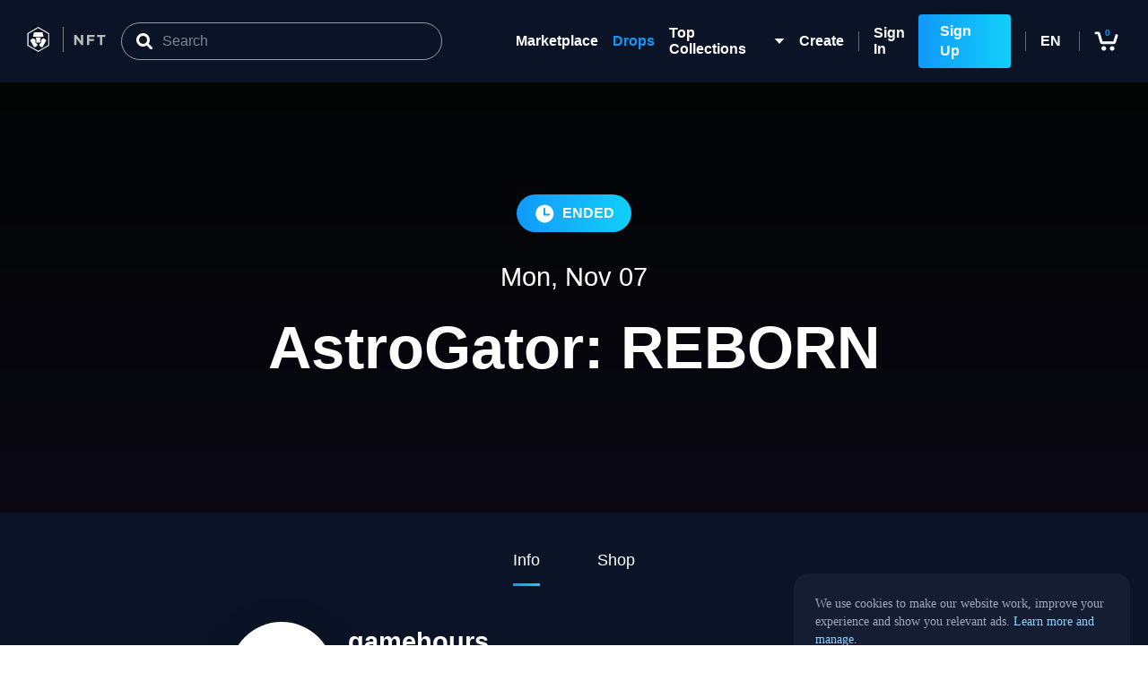

--- FILE ---
content_type: text/html; charset=UTF-8
request_url: https://crypto.com/nft/drops-event/0d8b0320cf82875e024ed5ddce258205
body_size: 2802
content:
<!doctype html><html lang="en"><head><meta charset="utf-8"/><meta name="viewport" content="width=device-width,initial-scale=1"/><meta name="theme-color" content="#000000"/><link rel="apple-touch-icon" href="/nft/logo192.png"/><link rel="icon" href="/nft/favicon.png?v=0f6f06777a5d4bc338bfeca412628e1c" type="image/png"/><link rel="manifest" href="/nft/manifest.json"/><link rel="preload" href="https://use.typekit.net/pde3klb.css" as="style" onload='this.rel="stylesheet"'/><link rel="preload" href="https://use.typekit.net/lji5pjx.css" as="style" onload='this.rel="stylesheet"'/><link rel="alternate" hreflang="x-default" href="https://crypto.com/nft/drops-event/0d8b0320cf82875e024ed5ddce258205" /><link rel="alternate" hreflang="en" href="https://crypto.com/nft/drops-event/0d8b0320cf82875e024ed5ddce258205?lang=en" /><link rel="alternate" hreflang="da" href="https://crypto.com/nft/drops-event/0d8b0320cf82875e024ed5ddce258205?lang=da" /><link rel="alternate" hreflang="fr-ca" href="https://crypto.com/nft/drops-event/0d8b0320cf82875e024ed5ddce258205?lang=fr-ca" /><link rel="alternate" hreflang="fr" href="https://crypto.com/nft/drops-event/0d8b0320cf82875e024ed5ddce258205?lang=fr" /><link rel="alternate" hreflang="es-419" href="https://crypto.com/nft/drops-event/0d8b0320cf82875e024ed5ddce258205?lang=es-419" /><link rel="alternate" hreflang="es" href="https://crypto.com/nft/drops-event/0d8b0320cf82875e024ed5ddce258205?lang=es" /><link rel="alternate" hreflang="id" href="https://crypto.com/nft/drops-event/0d8b0320cf82875e024ed5ddce258205?lang=id" /><link rel="alternate" hreflang="pl" href="https://crypto.com/nft/drops-event/0d8b0320cf82875e024ed5ddce258205?lang=pl" /><link rel="alternate" hreflang="ro" href="https://crypto.com/nft/drops-event/0d8b0320cf82875e024ed5ddce258205?lang=ro" /><link rel="alternate" hreflang="tr" href="https://crypto.com/nft/drops-event/0d8b0320cf82875e024ed5ddce258205?lang=tr" /><link rel="alternate" hreflang="hi" href="https://crypto.com/nft/drops-event/0d8b0320cf82875e024ed5ddce258205?lang=hi" /><link rel="alternate" hreflang="it" href="https://crypto.com/nft/drops-event/0d8b0320cf82875e024ed5ddce258205?lang=it" /><link rel="alternate" hreflang="ko" href="https://crypto.com/nft/drops-event/0d8b0320cf82875e024ed5ddce258205?lang=ko" /><link rel="alternate" hreflang="pt-br" href="https://crypto.com/nft/drops-event/0d8b0320cf82875e024ed5ddce258205?lang=pt-br" /><link rel="alternate" hreflang="pt" href="https://crypto.com/nft/drops-event/0d8b0320cf82875e024ed5ddce258205?lang=pt" /><link rel="alternate" hreflang="ru" href="https://crypto.com/nft/drops-event/0d8b0320cf82875e024ed5ddce258205?lang=ru" /><link rel="alternate" hreflang="vi" href="https://crypto.com/nft/drops-event/0d8b0320cf82875e024ed5ddce258205?lang=vi" /><link rel="alternate" hreflang="hu" href="https://crypto.com/nft/drops-event/0d8b0320cf82875e024ed5ddce258205?lang=hu" /><link rel="alternate" hreflang="sv" href="https://crypto.com/nft/drops-event/0d8b0320cf82875e024ed5ddce258205?lang=sv" /><link rel="alternate" hreflang="zh-tw" href="https://crypto.com/nft/drops-event/0d8b0320cf82875e024ed5ddce258205?lang=zh-tw" /><link rel="canonical" href="https://crypto.com/nft/drops-event/0d8b0320cf82875e024ed5ddce258205" /><title>Crypto.com NFT: Buy NFTs from a leading Marketplace featuring top projects</title><meta name="description" content="**back story**
There is a unique fam in the metaverse, people called them AstroGators. Their planet was hit and damaged by an unknown comet, resulting in the destruction of their homes and their broken condition. In order to survive, some AstroGators who survived the natural disaster had to leave their homes and take the AGF-1 spaceship to the vast metaverse. To find alternative resources to rebuild their homeland...

**about the NFTs**
*AstroGator: REBORN* is a blockchain-based game (GameFi) derived from AstroGator Fam, a Taiwanese original NFT project. We plan to release this in several phases, and players will be able to earn crypto currency as they progress in the game!

**Phase 1:** Idle Mix-and-Match/Explore 
In *AstroGator: REBORN NFT*, players will have the freedom to mix and match different fashion components, explore trillions of possible looks and build their own Reborn Astrogator! Other than that, you can earn rewards through idle exploration and by making your character stronger!

**Phase 2 (in progress):** Strategy/building/managing/fighting for resource
Develop the best strategy based on the game and your character, establish your own business and fight for resource while building a brand-new NFT spaceship to earn even better rewards in Reborn Astrogator!

The calculation and design for the economic model of the game was done collaboratively by our game development team and the National Taiwan University of Science and Technology team led by one of their professors. Our goal is to keep this game running in the long term while ensuring the economical system in good health.

The *AstroGator REBORN* NFT gives you a 200% recharge rebate utility and a lifetime 10% off discount across GAME HOURS Inc. game platforms, and there are more virtual and in real life benefits coming for our NFT owners in the future. We look forward to build a massive Gator-ecosystem with you!



**roadmap**
https://astrogator-reborn.tw.gamehours.com/en/index.html" /><meta property="og:title" content="Crypto.com NFT | AstroGator: REBORN | gamehours" /><meta property="og:image" content="https://media.nft.crypto.com/5d56daca-4ec1-4aa1-9602-00efeba828ea/original.png?d=md-cover" /><meta property="og:url" content="https://crypto.com/nft/drops-event/0d8b0320cf82875e024ed5ddce258205" /><meta property="og:description" content="**back story**
There is a unique fam in the metaverse, people called them AstroGators. Their planet was hit and damaged by an unknown comet, resulting in the destruction of their homes and their broken condition. In order to survive, some AstroGators who survived the natural disaster had to leave their homes and take the AGF-1 spaceship to the vast metaverse. To find alternative resources to rebuild their homeland...

**about the NFTs**
*AstroGator: REBORN* is a blockchain-based game (GameFi) derived from AstroGator Fam, a Taiwanese original NFT project. We plan to release this in several phases, and players will be able to earn crypto currency as they progress in the game!

**Phase 1:** Idle Mix-and-Match/Explore 
In *AstroGator: REBORN NFT*, players will have the freedom to mix and match different fashion components, explore trillions of possible looks and build their own Reborn Astrogator! Other than that, you can earn rewards through idle exploration and by making your character stronger!

**Phase 2 (in progress):** Strategy/building/managing/fighting for resource
Develop the best strategy based on the game and your character, establish your own business and fight for resource while building a brand-new NFT spaceship to earn even better rewards in Reborn Astrogator!

The calculation and design for the economic model of the game was done collaboratively by our game development team and the National Taiwan University of Science and Technology team led by one of their professors. Our goal is to keep this game running in the long term while ensuring the economical system in good health.

The *AstroGator REBORN* NFT gives you a 200% recharge rebate utility and a lifetime 10% off discount across GAME HOURS Inc. game platforms, and there are more virtual and in real life benefits coming for our NFT owners in the future. We look forward to build a massive Gator-ecosystem with you!



**roadmap**
https://astrogator-reborn.tw.gamehours.com/en/index.html" /><meta name="og:type" content="website"/><meta name="og:site_name" content="crypto.com"/><meta name="twitter:creator" content="crypto.com"/><meta name="twitter:title" content="Crypto.com NFT | AstroGator: REBORN | gamehours" /><meta name="twitter:description" content="**back story**
There is a unique fam in the metaverse, people called them AstroGators. Their planet was hit and damaged by an unknown comet, resulting in the destruction of their homes and their broken condition. In order to survive, some AstroGators who survived the natural disaster had to leave their homes and take the AGF-1 spaceship to the vast metaverse. To find alternative resources to rebuild their homeland...

**about the NFTs**
*AstroGator: REBORN* is a blockchain-based game (GameFi) derived from AstroGator Fam, a Taiwanese original NFT project. We plan to release this in several phases, and players will be able to earn crypto currency as they progress in the game!

**Phase 1:** Idle Mix-and-Match/Explore 
In *AstroGator: REBORN NFT*, players will have the freedom to mix and match different fashion components, explore trillions of possible looks and build their own Reborn Astrogator! Other than that, you can earn rewards through idle exploration and by making your character stronger!

**Phase 2 (in progress):** Strategy/building/managing/fighting for resource
Develop the best strategy based on the game and your character, establish your own business and fight for resource while building a brand-new NFT spaceship to earn even better rewards in Reborn Astrogator!

The calculation and design for the economic model of the game was done collaboratively by our game development team and the National Taiwan University of Science and Technology team led by one of their professors. Our goal is to keep this game running in the long term while ensuring the economical system in good health.

The *AstroGator REBORN* NFT gives you a 200% recharge rebate utility and a lifetime 10% off discount across GAME HOURS Inc. game platforms, and there are more virtual and in real life benefits coming for our NFT owners in the future. We look forward to build a massive Gator-ecosystem with you!



**roadmap**
https://astrogator-reborn.tw.gamehours.com/en/index.html" /><meta name="twitter:image" content="https://media.nft.crypto.com/5d56daca-4ec1-4aa1-9602-00efeba828ea/original.png?d=md-cover" /><meta name="twitter:site" content="@Crypto"/><meta name="twitter:card" content="summary_large_image"/><style>#Loading{position:fixed;top:0;left:0;bottom:0;right:0;background-color:#fff;z-index:100000;display:flex;justify-content:center;align-items:center}</style><script defer="defer" src="/nft/static/js/main.2e5ddba1.js"></script><link href="/nft/static/css/main.d3b42b9d.css" rel="stylesheet"></head><body><noscript>You need to enable JavaScript to run this app.</noscript><div id="Loading"><svg width="112" height="104" viewBox="0 -1 14 15" fill="none" xmlns="http://www.w3.org/2000/svg"><path d="M10.5 1.12598C12.0141 2.21515 13 3.9924 13 5.99993C13 9.31364 10.3137 11.9999 7 11.9999C3.68629 11.9999 1 9.31364 1 5.99993C1 3.9924 1.98593 2.21515 3.5 1.12598" stroke="url(#main)" stroke-width="2"><animateTransform attributeName="transform" attributeType="XML" type="rotate" from="0 7 6" to="360 7 6" dur="1.5s" repeatCount="indefinite"></animateTransform></path><defs><linearGradient id="main" x1="0.500008" y1="10" x2="19.5" y2="10" gradientUnits="userSpaceOnUse"><stop stop-color="#1199FA"></stop><stop offset="1" stop-color="#11D0FA"></stop></linearGradient></defs></svg></div><div id="root"></div><div id="modal-root"></div><script type="text/javascript">!function(){var e=window.analytics=window.analytics||[];if(!e.initialize)if(e.invoked)window.console&&console.error&&console.error("Segment snippet included twice.");else{e.invoked=!0,e.methods=["trackSubmit","trackClick","trackLink","trackForm","pageview","identify","reset","group","track","ready","alias","debug","page","once","off","on","addSourceMiddleware","addIntegrationMiddleware","setAnonymousId","addDestinationMiddleware"],e.factory=function(t){return function(){var n=Array.prototype.slice.call(arguments);return n.unshift(t),e.push(n),e}};for(var t=0;t<e.methods.length;t++){var n=e.methods[t];e[n]=e.factory(n)}e.load=function(t,n){var a=document.createElement("script");a.type="text/javascript",a.async=!0,a.src="https://cdn.segment.com/analytics.js/v1/"+t+"/analytics.min.js";var r=document.getElementsByTagName("script")[0];r.parentNode.insertBefore(a,r),e._loadOptions=n},e.SNIPPET_VERSION="4.1.0"}}()</script><script>window.PUBLIC_URL="/nft",window.NFT_CLIENT_UI_BUILD_VERSION="v4.18.4-production"</script><script>window.intercomSettings={app_id:"ruozuwky"}</script><script>!function(){var t=window,e=t.Intercom;if("function"==typeof e)e("reattach_activator"),e("update",t.intercomSettings);else{var n=document,c=function(){c.c(arguments)};c.q=[],c.c=function(t){c.q.push(t)},t.Intercom=c;t.addEventListener("DOMContentLoaded",(function(){var t=n.createElement("script");t.type="text/javascript",t.async=!0,t.src="https://widget.intercom.io/widget/ruozuwky";var e=n.getElementsByTagName("script")[0];e.parentNode.insertBefore(t,e)}),!1)}}()</script><script type="text/javascript" src="//static.queue-it.net/script/queueclient.min.js"></script><script data-queueit-intercept-domain="crypto.com" data-queueit-intercept="true" data-queueit-c="crypto" type="text/javascript" src="//static.queue-it.net/script/queueconfigloader.min.js"></script><script type="text/javascript">var _user_id="",_session_id=Math.random(),_sift=window._sift=window._sift||[];_sift.push(["_setAccount","a43d0e391e"]),_sift.push(["_setUserId",_user_id]),_sift.push(["_setSessionId",_session_id]),_sift.push(["_trackPageview"]),function(){function s(){var s=document.createElement("script");s.src="https://cdn.sift.com/s.js",document.body.appendChild(s)}window.attachEvent?window.attachEvent("onload",s):window.addEventListener("load",s,!1)}()</script><script async type="text/javascript" src="/nft/assets/troubleshoot.js"></script><script type="text/javascript" src="/nft/assets/tm_refscvg.js"></script><script>(function(){function c(){var b=a.contentDocument||a.contentWindow.document;if(b){var d=b.createElement('script');d.innerHTML="window.__CF$cv$params={r:'9be7b4aade1a4603',t:'MTc2ODUwNDU3MC4wMDAwMDA='};var a=document.createElement('script');a.nonce='';a.src='/cdn-cgi/challenge-platform/scripts/jsd/main.js';document.getElementsByTagName('head')[0].appendChild(a);";b.getElementsByTagName('head')[0].appendChild(d)}}if(document.body){var a=document.createElement('iframe');a.height=1;a.width=1;a.style.position='absolute';a.style.top=0;a.style.left=0;a.style.border='none';a.style.visibility='hidden';document.body.appendChild(a);if('loading'!==document.readyState)c();else if(window.addEventListener)document.addEventListener('DOMContentLoaded',c);else{var e=document.onreadystatechange||function(){};document.onreadystatechange=function(b){e(b);'loading'!==document.readyState&&(document.onreadystatechange=e,c())}}}})();</script></body></html>

--- FILE ---
content_type: text/css
request_url: https://crypto.com/nft/static/css/main.d3b42b9d.css
body_size: 17535
content:
:root{--toastify-color-light:#fff;--toastify-color-dark:#121212;--toastify-color-info:#3498db;--toastify-color-success:#07bc0c;--toastify-color-warning:#f1c40f;--toastify-color-error:#e74c3c;--toastify-color-transparent:#ffffffb3;--toastify-icon-color-info:var(--toastify-color-info);--toastify-icon-color-success:var(--toastify-color-success);--toastify-icon-color-warning:var(--toastify-color-warning);--toastify-icon-color-error:var(--toastify-color-error);--toastify-toast-width:320px;--toastify-toast-background:#fff;--toastify-toast-min-height:64px;--toastify-toast-max-height:800px;--toastify-font-family:sans-serif;--toastify-z-index:9999;--toastify-text-color-light:#757575;--toastify-text-color-dark:#fff;--toastify-text-color-info:#fff;--toastify-text-color-success:#fff;--toastify-text-color-warning:#fff;--toastify-text-color-error:#fff;--toastify-spinner-color:#616161;--toastify-spinner-color-empty-area:#e0e0e0;--toastify-color-progress-light:linear-gradient(90deg,#4cd964,#5ac8fa,#007aff,#34aadc,#5856d6,#ff2d55);--toastify-color-progress-dark:#bb86fc;--toastify-color-progress-info:var(--toastify-color-info);--toastify-color-progress-success:var(--toastify-color-success);--toastify-color-progress-warning:var(--toastify-color-warning);--toastify-color-progress-error:var(--toastify-color-error)}.Toastify__toast-container{box-sizing:border-box;color:#fff;padding:4px;position:fixed;-webkit-transform:translate3d(0,0,9999 px);-webkit-transform:translate3d(0,0,var(--toastify-z-index) px);width:320px;width:var(--toastify-toast-width);z-index:9999;z-index:var(--toastify-z-index)}.Toastify__toast-container--top-left{left:1em;top:1em}.Toastify__toast-container--top-center{left:50%;top:1em;transform:translateX(-50%)}.Toastify__toast-container--top-right{right:1em;top:1em}.Toastify__toast-container--bottom-left{bottom:1em;left:1em}.Toastify__toast-container--bottom-center{bottom:1em;left:50%;transform:translateX(-50%)}.Toastify__toast-container--bottom-right{bottom:1em;right:1em}@media only screen and (max-width:480px){.Toastify__toast-container{left:0;margin:0;padding:0;width:100vw}.Toastify__toast-container--top-center,.Toastify__toast-container--top-left,.Toastify__toast-container--top-right{top:0;transform:translateX(0)}.Toastify__toast-container--bottom-center,.Toastify__toast-container--bottom-left,.Toastify__toast-container--bottom-right{bottom:0;transform:translateX(0)}.Toastify__toast-container--rtl{left:auto;right:0}}.Toastify__toast{border-radius:4px;box-shadow:0 1px 10px 0 #0000001a,0 2px 15px 0 #0000000d;box-sizing:border-box;cursor:default;direction:ltr;display:flex;font-family:sans-serif;font-family:var(--toastify-font-family);justify-content:space-between;margin-bottom:1rem;max-height:800px;max-height:var(--toastify-toast-max-height);min-height:64px;min-height:var(--toastify-toast-min-height);overflow:hidden;padding:8px;position:relative;z-index:0}.Toastify__toast--rtl{direction:rtl}.Toastify__toast--close-on-click{cursor:pointer}.Toastify__toast-body{align-items:center;display:flex;flex:1 1 auto;margin:auto 0;padding:6px}.Toastify__toast-body>div:last-child{flex:1 1;word-break:break-word}.Toastify__toast-icon{display:flex;flex-shrink:0;margin-inline-end:10px;width:20px}.Toastify--animate{animation-duration:.7s;animation-fill-mode:both}.Toastify--animate-icon{animation-duration:.3s;animation-fill-mode:both}@media only screen and (max-width:480px){.Toastify__toast{border-radius:0;margin-bottom:0}}.Toastify__toast-theme--dark{background:#121212;background:var(--toastify-color-dark);color:#fff;color:var(--toastify-text-color-dark)}.Toastify__toast-theme--colored.Toastify__toast--default,.Toastify__toast-theme--light{background:#fff;background:var(--toastify-color-light);color:#757575;color:var(--toastify-text-color-light)}.Toastify__toast-theme--colored.Toastify__toast--info{background:#3498db;background:var(--toastify-color-info);color:#fff;color:var(--toastify-text-color-info)}.Toastify__toast-theme--colored.Toastify__toast--success{background:#07bc0c;background:var(--toastify-color-success);color:#fff;color:var(--toastify-text-color-success)}.Toastify__toast-theme--colored.Toastify__toast--warning{background:#f1c40f;background:var(--toastify-color-warning);color:#fff;color:var(--toastify-text-color-warning)}.Toastify__toast-theme--colored.Toastify__toast--error{background:#e74c3c;background:var(--toastify-color-error);color:#fff;color:var(--toastify-text-color-error)}.Toastify__progress-bar-theme--light{background:linear-gradient(90deg,#4cd964,#5ac8fa,#007aff,#34aadc,#5856d6,#ff2d55);background:var(--toastify-color-progress-light)}.Toastify__progress-bar-theme--dark{background:#bb86fc;background:var(--toastify-color-progress-dark)}.Toastify__progress-bar--info{background:#3498db;background:var(--toastify-color-progress-info)}.Toastify__progress-bar--success{background:#07bc0c;background:var(--toastify-color-progress-success)}.Toastify__progress-bar--warning{background:#f1c40f;background:var(--toastify-color-progress-warning)}.Toastify__progress-bar--error{background:#e74c3c;background:var(--toastify-color-progress-error)}.Toastify__progress-bar-theme--colored.Toastify__progress-bar--error,.Toastify__progress-bar-theme--colored.Toastify__progress-bar--info,.Toastify__progress-bar-theme--colored.Toastify__progress-bar--success,.Toastify__progress-bar-theme--colored.Toastify__progress-bar--warning{background:#ffffffb3;background:var(--toastify-color-transparent)}.Toastify__close-button{align-self:flex-start;background:#0000;border:none;color:#fff;cursor:pointer;opacity:.7;outline:none;padding:0;transition:.3s ease}.Toastify__close-button--light{color:#000;opacity:.3}.Toastify__close-button>svg{fill:currentColor;height:16px;width:14px}.Toastify__close-button:focus,.Toastify__close-button:hover{opacity:1}@keyframes Toastify__trackProgress{0%{transform:scaleX(1)}to{transform:scaleX(0)}}.Toastify__progress-bar{bottom:0;height:5px;left:0;opacity:.7;position:absolute;transform-origin:left;width:100%;z-index:9999;z-index:var(--toastify-z-index)}.Toastify__progress-bar--animated{animation:Toastify__trackProgress linear 1 forwards}.Toastify__progress-bar--controlled{transition:transform .2s}.Toastify__progress-bar--rtl{left:auto;right:0;transform-origin:right}.Toastify__spinner{animation:Toastify__spin .65s linear infinite;border:2px solid #e0e0e0;border-color:var(--toastify-spinner-color-empty-area);border-radius:100%;border-right-color:#616161;border-right-color:var(--toastify-spinner-color);box-sizing:border-box;height:20px;width:20px}@keyframes Toastify__bounceInRight{0%,60%,75%,90%,to{animation-timing-function:cubic-bezier(.215,.61,.355,1)}0%{opacity:0;transform:translate3d(3000px,0,0)}60%{opacity:1;transform:translate3d(-25px,0,0)}75%{transform:translate3d(10px,0,0)}90%{transform:translate3d(-5px,0,0)}to{transform:none}}@keyframes Toastify__bounceOutRight{20%{opacity:1;transform:translate3d(-20px,0,0)}to{opacity:0;transform:translate3d(2000px,0,0)}}@keyframes Toastify__bounceInLeft{0%,60%,75%,90%,to{animation-timing-function:cubic-bezier(.215,.61,.355,1)}0%{opacity:0;transform:translate3d(-3000px,0,0)}60%{opacity:1;transform:translate3d(25px,0,0)}75%{transform:translate3d(-10px,0,0)}90%{transform:translate3d(5px,0,0)}to{transform:none}}@keyframes Toastify__bounceOutLeft{20%{opacity:1;transform:translate3d(20px,0,0)}to{opacity:0;transform:translate3d(-2000px,0,0)}}@keyframes Toastify__bounceInUp{0%,60%,75%,90%,to{animation-timing-function:cubic-bezier(.215,.61,.355,1)}0%{opacity:0;transform:translate3d(0,3000px,0)}60%{opacity:1;transform:translate3d(0,-20px,0)}75%{transform:translate3d(0,10px,0)}90%{transform:translate3d(0,-5px,0)}to{transform:translateZ(0)}}@keyframes Toastify__bounceOutUp{20%{transform:translate3d(0,-10px,0)}40%,45%{opacity:1;transform:translate3d(0,20px,0)}to{opacity:0;transform:translate3d(0,-2000px,0)}}@keyframes Toastify__bounceInDown{0%,60%,75%,90%,to{animation-timing-function:cubic-bezier(.215,.61,.355,1)}0%{opacity:0;transform:translate3d(0,-3000px,0)}60%{opacity:1;transform:translate3d(0,25px,0)}75%{transform:translate3d(0,-10px,0)}90%{transform:translate3d(0,5px,0)}to{transform:none}}@keyframes Toastify__bounceOutDown{20%{transform:translate3d(0,10px,0)}40%,45%{opacity:1;transform:translate3d(0,-20px,0)}to{opacity:0;transform:translate3d(0,2000px,0)}}.Toastify__bounce-enter--bottom-left,.Toastify__bounce-enter--top-left{animation-name:Toastify__bounceInLeft}.Toastify__bounce-enter--bottom-right,.Toastify__bounce-enter--top-right{animation-name:Toastify__bounceInRight}.Toastify__bounce-enter--top-center{animation-name:Toastify__bounceInDown}.Toastify__bounce-enter--bottom-center{animation-name:Toastify__bounceInUp}.Toastify__bounce-exit--bottom-left,.Toastify__bounce-exit--top-left{animation-name:Toastify__bounceOutLeft}.Toastify__bounce-exit--bottom-right,.Toastify__bounce-exit--top-right{animation-name:Toastify__bounceOutRight}.Toastify__bounce-exit--top-center{animation-name:Toastify__bounceOutUp}.Toastify__bounce-exit--bottom-center{animation-name:Toastify__bounceOutDown}@keyframes Toastify__zoomIn{0%{opacity:0;transform:scale3d(.3,.3,.3)}50%{opacity:1}}@keyframes Toastify__zoomOut{0%{opacity:1}50%{opacity:0;transform:scale3d(.3,.3,.3)}to{opacity:0}}.Toastify__zoom-enter{animation-name:Toastify__zoomIn}.Toastify__zoom-exit{animation-name:Toastify__zoomOut}@keyframes Toastify__flipIn{0%{animation-timing-function:ease-in;opacity:0;transform:perspective(400px) rotateX(90deg)}40%{animation-timing-function:ease-in;transform:perspective(400px) rotateX(-20deg)}60%{opacity:1;transform:perspective(400px) rotateX(10deg)}80%{transform:perspective(400px) rotateX(-5deg)}to{transform:perspective(400px)}}@keyframes Toastify__flipOut{0%{transform:perspective(400px)}30%{opacity:1;transform:perspective(400px) rotateX(-20deg)}to{opacity:0;transform:perspective(400px) rotateX(90deg)}}.Toastify__flip-enter{animation-name:Toastify__flipIn}.Toastify__flip-exit{animation-name:Toastify__flipOut}@keyframes Toastify__slideInRight{0%{transform:translate3d(110%,0,0);visibility:visible}to{transform:translateZ(0)}}@keyframes Toastify__slideInLeft{0%{transform:translate3d(-110%,0,0);visibility:visible}to{transform:translateZ(0)}}@keyframes Toastify__slideInUp{0%{transform:translate3d(0,110%,0);visibility:visible}to{transform:translateZ(0)}}@keyframes Toastify__slideInDown{0%{transform:translate3d(0,-110%,0);visibility:visible}to{transform:translateZ(0)}}@keyframes Toastify__slideOutRight{0%{transform:translateZ(0)}to{transform:translate3d(110%,0,0);visibility:hidden}}@keyframes Toastify__slideOutLeft{0%{transform:translateZ(0)}to{transform:translate3d(-110%,0,0);visibility:hidden}}@keyframes Toastify__slideOutDown{0%{transform:translateZ(0)}to{transform:translate3d(0,500px,0);visibility:hidden}}@keyframes Toastify__slideOutUp{0%{transform:translateZ(0)}to{transform:translate3d(0,-500px,0);visibility:hidden}}.Toastify__slide-enter--bottom-left,.Toastify__slide-enter--top-left{animation-name:Toastify__slideInLeft}.Toastify__slide-enter--bottom-right,.Toastify__slide-enter--top-right{animation-name:Toastify__slideInRight}.Toastify__slide-enter--top-center{animation-name:Toastify__slideInDown}.Toastify__slide-enter--bottom-center{animation-name:Toastify__slideInUp}.Toastify__slide-exit--bottom-left,.Toastify__slide-exit--top-left{animation-name:Toastify__slideOutLeft}.Toastify__slide-exit--bottom-right,.Toastify__slide-exit--top-right{animation-name:Toastify__slideOutRight}.Toastify__slide-exit--top-center{animation-name:Toastify__slideOutUp}.Toastify__slide-exit--bottom-center{animation-name:Toastify__slideOutDown}@keyframes Toastify__spin{0%{transform:rotate(0deg)}to{transform:rotate(1turn)}}.App_container__4L7Vo{display:flex;flex:1 1}.App_blurred__-dji0{filter:blur(20px)}.infinite-scroll-component__outerdiv{width:100%}.infinite-scroll-component{overflow:visible!important}.grecaptcha-badge{visibility:hidden}.App_shoppingCartToastContainer__a4hW2{top:86px}@media only screen and (max-width:480px){.App_shoppingCartToastContainer__a4hW2{transform:translateX(calc((100vw - var(--toastify-toast-width))/2));width:var(--toastify-toast-width)}.App_shoppingCartToastContainer__a4hW2 .Toastify__toast{margin-bottom:8px}}.App_defaultToastContainer__74wzX{--toastify-toast-width:min(304px,calc(100vw - 30px));bottom:16px;left:auto;padding:0;right:auto;transform:translateX(calc((100vw - var(--toastify-toast-width))/2))}.App_defaultToastContainer__74wzX>div{margin-bottom:16px}@media screen and (min-width:640px){.App_defaultToastContainer__74wzX{--toastify-toast-width:304px;bottom:auto;left:auto;right:32px;top:102px;transform:translateX(0)}}@media only screen and (max-width:480px){.App_defaultToastContainer__74wzX{transform:translateX(calc((100vw - var(--toastify-toast-width))/2));width:var(--toastify-toast-width)}}.App_defaultToastWrapper__KYMIM{--toastify-toast-min-height:36px;--toastify-color-light:#f7f9fa;--toastify-color-dark:#182030;--toastify-text-color-light:#000;border-radius:4px;box-shadow:0 3px 9px 0 #0000002e;display:flex;padding:12px 40px 12px 12px}.App_defaultToastBody__jfGIi{align-items:flex-start;margin:0;padding:0}.App_defaultToastBody__jfGIi>:first-of-type{margin-inline-end:4px}.App_defaultToastBody__jfGIi>:not(:first-of-type){display:flex;flex-direction:column}.App_defaultToastBody__jfGIi a{color:#1199fa}.LoadingScreen_container__BGXYf{align-items:center;align-self:center;display:flex;flex:1 1;height:100%;justify-content:center;width:100%}.Cross_crossAnimation__aJy0Q{cursor:pointer}.Cross_crossAnimation__aJy0Q:hover{animation-duration:.5s;animation-name:Cross_spin__Tpbh5;animation-timing-function:linear}@keyframes Cross_spin__Tpbh5{to{transform:rotate(90deg)}}
/*! normalize.css v8.0.1 | MIT License | github.com/necolas/normalize.css */body.CarouselArrow_shopping-cart-block-scroll__ZrX8s{overflow:hidden!important}#CarouselArrow_root__RzfhK{display:flex;flex-direction:column;height:auto;min-height:100%;width:100%}.CarouselArrow_no-style__M37d7{color:inherit;text-decoration:inherit}.CarouselArrow_arrow__FgSnQ.CarouselArrow_dark__\+lMsA:hover{fill:#323c52}.CarouselArrow_arrow__FgSnQ.CarouselArrow_light__RENyM:hover{fill:rgba(17,153,250,.122)}.Footer_container__iICw7{align-items:flex-start;background-color:#0b1426;box-sizing:border-box;display:flex;flex-direction:column;justify-content:center;padding:24px 16px;width:100%}@media screen and (min-width:640px){.Footer_container__iICw7{align-items:flex-end;flex-direction:row;justify-content:space-between;padding:24px 30px}}@media screen and (min-width:992px){.Footer_container__iICw7{align-items:center;justify-content:space-between;position:relative}}.Footer_icon__ctCoM{fill:#fff;margin-right:24px}@media screen and (min-width:992px){.Footer_middleContainer__vVPJA{left:50%;position:absolute;top:50%;transform:translate(-50%,-50%)}}.Footer_linkContainer__OEoXW{align-items:flex-start;display:flex;flex-direction:column}@media screen and (min-width:640px){.Footer_linkContainer__OEoXW{align-items:center;flex-direction:row;justify-content:center}}.Footer_socialMediaContainer__\+WPwF{align-items:center;display:flex}.GeneralErrorModalContainer_container__UcPjp{padding:27px 24px}.GeneralErrorModalContainer_titleContainer__Nw5mR{align-items:center;display:flex;font-size:20px;font-weight:700;line-height:26px}.GeneralErrorModalContainer_titleIcon__hfmx9{margin-right:8px}.GeneralErrorModalContainer_contentContainer__zoYHw{display:flex;flex-direction:column;margin-top:19px}.GeneralErrorModalContainer_croBtn__fZzOS{background:#0f1c39;margin-bottom:16px;margin-top:10px}.GeneralErrorModalContainer_link__S5whD{color:#1199fa;text-align:center;text-decoration:none}
/*! normalize.css v8.0.1 | MIT License | github.com/necolas/normalize.css */body.Modal_shopping-cart-block-scroll__IWCbQ{overflow:hidden!important}#Modal_root__EeBKj{display:flex;flex-direction:column;height:auto;min-height:100%;width:100%}.Modal_no-style__l0iXD{color:inherit;text-decoration:inherit}.Modal_modalContainer__Xtw\+V{align-items:center;background:#0b1426e6;display:flex;height:100%;justify-content:center;left:0;position:fixed;top:0;width:100vw;z-index:500}.Modal_modalContainerFullScreen__MxiGI{z-index:900}.Modal_modalContainerNotification__vth59{background:#0000;z-index:999}.Modal_modalContainerFullScreenShowsTopBar__r\+BFe{z-index:199}.Modal_modalBody__esMbS{-ms-overflow-style:none;background-color:#fff;height:100%;overflow:scroll;overscroll-behavior:none;padding:20px;position:relative;scrollbar-width:none;width:100%}.Modal_modalBody__esMbS::-webkit-scrollbar{display:none}@media screen and (min-width:640px){.Modal_modalBody__esMbS{border-radius:10px;height:auto;max-height:calc(100% - 40px);padding:36px 24px;width:calc(100% - 40px);width:512px}}.Modal_modalBodyBig__uEDod{height:100%;padding:0;width:100%}@media screen and (min-width:640px){.Modal_modalBodyBig__uEDod{border-radius:0;height:100%;width:100%}}@media screen and (min-width:992px){.Modal_modalBodyBig__uEDod{border-radius:10px;height:calc(100% - 112px);margin-top:72px;max-width:1500px}}.Modal_modalBodyFullScreen__LM7GO{border-radius:0;height:100%;padding:0;width:100%}.Modal_modalBodyFitContent__ABhpU{display:flex;height:100%;justify-content:center;padding:0;width:100%}@media screen and (min-width:640px){.Modal_modalBodyFitContent__ABhpU{display:inline;display:initial;height:revert;justify-content:normal;max-width:80%;width:revert}}.Modal_modalBodyShoppingCartContent__w6YFz{display:flex;height:100%;justify-content:center;padding:0;width:100%}@media screen and (min-width:640px){.Modal_modalBodyShoppingCartContent__w6YFz{display:inline;display:initial;height:revert;justify-content:normal;max-width:80%;width:revert}}@media screen and (max-height:650px){.Modal_modalBodyShoppingCartContent__w6YFz{height:100%;top:0}}.Modal_modalBodyNoPadding__zhKDQ{padding:0}@media screen and (min-width:640px){.Modal_modalBodyNoPadding__zhKDQ{padding:0}}.Modal_modalBodyNotification__4YJ0\+{align-items:center;background:#0f1c39;border-radius:10px;color:#fff;display:flex;height:auto;justify-content:space-between;max-width:80vw;padding:10px 20px}.Modal_crossIconBox__xbsVf{cursor:pointer;position:absolute;right:16px;top:16px}@media screen and (min-width:640px){.Modal_crossIconBox__xbsVf{right:24px;top:24px}}.Modal_crossIcon__Wt47b{width:32px}.GeneralSuccessModalContainer_container__HQdd3{align-items:center;display:flex;flex-direction:column;min-width:400px;padding:27px 24px}.GeneralSuccessModalContainer_titleContainer__tkZBu{align-items:center;display:flex;font-size:20px;font-weight:700;line-height:26px}.GeneralSuccessModalContainer_titleIcon__oC4cb{margin-right:8px}.GeneralSuccessModalContainer_contentContainer__vRShy{display:flex;flex-direction:column;margin-top:19px}.GeneralSuccessModalContainer_croBtn__-EMhM{background:#0f1c39;margin-bottom:16px;margin-top:10px}.GeneralSuccessModalContainer_link__2F75k{color:#1199fa;margin-top:8px;text-align:center;text-decoration:none}.GeneralSuccessModalContainer_link__2F75k:visited{color:#1199fa}
/*! normalize.css v8.0.1 | MIT License | github.com/necolas/normalize.css */body.ConfirmationModalContainer_shopping-cart-block-scroll__u6G6M{overflow:hidden!important}#ConfirmationModalContainer_root__L42aC{display:flex;flex-direction:column;height:auto;min-height:100%;width:100%}.ConfirmationModalContainer_no-style__TwUw5{color:inherit;text-decoration:inherit}.ConfirmationModalContainer_container__MMmWY{box-sizing:border-box;display:flex;flex-direction:column;padding:27px 24px;width:100%}@media screen and (min-width:640px){.ConfirmationModalContainer_container__MMmWY{max-width:510px;min-width:400px}}.ConfirmationModalContainer_titleContainer__8qw\+-{display:flex;font-size:20px;font-weight:700;line-height:26px}.ConfirmationModalContainer_titleIcon__S1zL4{margin-right:8px}.ConfirmationModalContainer_contentContainer__tMbXe{align-items:flex-start;display:flex;flex-direction:column;justify-content:flex-start;margin-bottom:24px;margin-top:19px}.ConfirmationModalContainer_icon__mrvtz{height:24px;margin-right:8px;width:24px}
/*! normalize.css v8.0.1 | MIT License | github.com/necolas/normalize.css */body.FormField_shopping-cart-block-scroll__aib45{overflow:hidden!important}#FormField_root__XJpAo{display:flex;flex-direction:column;height:auto;min-height:100%;width:100%}.FormField_no-style__LRJ3-{color:inherit;text-decoration:inherit}.FormField_formField__PGSQu{display:flex;flex-direction:column;margin-bottom:32px;position:relative;width:100%}.FormField_formField__PGSQu .FormField_optional__PWDsP{color:#9c9c9c;font-size:14px;line-height:22px}.FormField_label__ijz22{color:#000;display:flex;font-size:14px;font-weight:700;line-height:24px;padding-bottom:10px}.FormField_floatingLabel__rr4GI{left:16px;position:absolute;top:7px;z-index:1}.FormField_withReminderMsg__DF\+jy{margin-bottom:16px}.FormField_inputContainer__WYdwl{display:flex;flex-direction:row}.FormField_inputFieldContainer__lcuws{position:relative;width:100%}.FormField_iconContainer__H54S9{align-items:center;background:#f7f9fa;border:1px solid #e3e3e3;border-radius:4px 0 0 4px;display:flex;flex:0 0 auto;height:50px;justify-content:center;width:56px}.FormField_postfixIconContainer__nPPdD{border-left:0;border-radius:0 4px 4px 0;border-right:0;height:calc(100% - 2px)}.FormField_floatingPostfixIconContainer__W2gHn{bottom:0;cursor:pointer;height:-webkit-fit-content;height:-moz-fit-content;height:fit-content;margin:auto;position:absolute;right:16px;top:0}.FormField_labelCharacterCount__IQt2x{color:#626973;font-size:14px;font-weight:500;margin-left:auto}.FormField_labelCharacterCount__IQt2x span{color:#626973}.FormField_input__lZhLu,.FormField_select__eztkn{border:1px solid #e3e3e3;border-radius:4px 0 0 4px;box-sizing:border-box;padding:13px 16px;width:100%}.FormField_inputError__N8vcF,.FormField_selectError__T76cd{border-color:#bc1717!important}.FormField_inputWithIcon__ci2oi,.FormField_selectWithIcon__qh1rM{border-bottom-left-radius:0;border-left:0;border-top-left-radius:0}.FormField_inputDisabled__LITLn,.FormField_selectDisabled__-hLU6{background:#f7f9fa;color:#000;cursor:not-allowed}.FormField_inputWithFloatingLabel__wzW2p{padding-top:24px}.FormField_inputNotEditable__09gLR{background-color:#fff;cursor:default}.FormField_inputWithPostfixIcon__L0YsM{border-bottom-right-radius:0;border-right:0;border-top-right-radius:0;padding-right:40px}.FormField_inputClickable__wpJgw{cursor:pointer}.FormField_select__eztkn{-webkit-appearance:none;appearance:none;background:url(/nft/static/media/down.7985d505327d90ddb5c9.svg) no-repeat 98% #fff}.FormField_checkboxContainer__oG0HB{align-items:center;cursor:pointer;display:flex;-webkit-user-select:none;user-select:none}.FormField_checkboxBox__WX0Bg{margin-right:12px}.FormField_checkboxLabel__7WjqL{font-size:14px;line-height:21px}.FormField_textAreaField__Vwh4e{border:1px solid #e3e3e3;border-radius:4px;box-sizing:border-box;height:92px;line-height:22px;padding:13px 16px;resize:none}.FormField_textAreaFieldError__AuVHl{border-color:#bc1717}.FormField_buttonWrapper__00ICK .FormField_button__6JjUc{background:linear-gradient(90deg,#1199fa,#11d0fa);border:none;border-radius:4px;color:#fff;font-size:16px;font-weight:700;line-height:22px;margin:24px 0;padding:13px 70px;text-align:center}input[type=file]{display:none}.FormField_fileUpload__pHKPk{align-items:center;background:#f7f9fa;border:1px dashed #e3e3e3;border-radius:3px;display:flex;flex-direction:column;height:124px;justify-content:center}.FormField_fileUpload__pHKPk .FormField_button__6JjUc{margin:16px 0;padding:8px 50px}.FormField_fileUploadError__cWV2N{border:1px solid #bc1717}.FormField_previewImage__0nfFV{object-fit:cover;width:100%}.FormField_removeButtonContainer__3WPDX{display:flex;justify-content:center;margin-top:10px}.FormField_removeButtonContainer__3WPDX button{padding:10px 40px}.FormField_errorText__Q0UPk{color:#bc1717;font-size:14px;margin-bottom:16px;margin-top:10px;max-width:-webkit-fit-content;max-width:-moz-fit-content;max-width:fit-content}.FormField_labelText__nXqDu{color:#949ba4;font-size:14px;margin-bottom:16px;margin-top:10px}.FormField_ixoPayDiv__jyMCk{height:50px}.FormField_reminderMessage__uAd26{color:#9c9c9c;font-size:14px;line-height:21px;padding-top:8px;white-space:pre-line}.FormField_radioContainer__7FaHO{display:flex;flex-direction:column}.FormField_radioButton__VEG6H{cursor:pointer;margin-right:10px}.FormField_radioItem__M0I8S{cursor:pointer;display:flex;margin-bottom:16px}.FormField_radioOptionDisabled__2aY10{cursor:not-allowed}.FormField_otpField__Q7Ezh{display:flex;flex-direction:column;position:relative;width:100%}.FormField_otpResendCode__\+voDx{cursor:pointer;position:absolute;right:16px;top:47px}.FormField_otpResendCodeDisabled__gvxK7{cursor:default}.FormField_otpResendCodeLabel__1b7QJ{position:static!important;right:auto!important;top:auto!important}.FormField_otpResendCodeWithPasteButton__wFADb{cursor:pointer;position:absolute;right:66px;top:47px}.FormField_otpResendCodeWithPasteButtonDisabled__G4SAo{cursor:default}.FormField_pasteButton__XwnCu{align-items:center;border-radius:0 4px 4px 0;justify-content:center;min-width:50px}.FormField_clearButton__hFDZY{background:#0000!important;color:#9c9c9c!important;height:100%;height:16px;padding:0 16px!important;position:absolute!important;right:0;top:50%;transform:translateY(-50%)}.FormField_clearButton__hFDZY:hover{color:#626973!important}.FormField_prefix__gk4cS{align-items:center;border-bottom:1px solid #e3e3e3;border-top:1px solid #e3e3e3;display:flex;padding-left:13px}.FormField_prefixContainer__2YgVL{display:flex;position:relative;width:100%}.FormField_prefixContainerFocus__u0-ej{outline-color:-webkit-focus-ring-color;outline-color:var(--Highlight);outline-style:outset;outline-width:1px}.FormField_inputWithPrefix__dJ95y{padding:13px 16px 13px 0}.FormField_inputWithPrefix__dJ95y:focus{outline:none}.FormField_tooltip__C4B19{cursor:pointer}@media screen and (min-width:992px){.FormField_tooltip__C4B19:before{align-items:center;background:#0b1426;border-radius:16px;bottom:calc(100% - 22px);color:#fff;content:attr(data-tip);display:flex;height:46px;justify-content:center;right:-9px;width:68px}.FormField_tooltip__C4B19:after,.FormField_tooltip__C4B19:before{opacity:0;pointer-events:none;position:absolute;transition:opacity .5s ease;z-index:999}.FormField_tooltip__C4B19:after{border:solid;border-color:#0b1426 #0000;border-width:10px 10px 0;bottom:calc(100% - 32px);content:"";right:16px}.FormField_tooltip__C4B19:hover:after,.FormField_tooltip__C4B19:hover:before{opacity:1}}.FormField_countryCallingCode__n2FgU{color:#626973}.FormField_selectedCountryCallingCode__\+3nhb{color:#000}.FormField_unselectedCountryCallingCode__dDiDT{color:#000;margin-left:2px}.FormField_closeIcon__XEVVx{vertical-align:top}.FormField_countryOption__J3ukk{align-items:center;display:flex;font-size:16px;font-weight:400;line-height:22px;margin:0;padding:10px}.FormField_countryOption__J3ukk>:not(:last-child){margin-right:8px}.FormField_countrySelectedOption__S28\+1{align-items:center;display:flex;font-size:16px;font-weight:400;line-height:22px;margin:0}.FormField_countrySelectedOption__S28\+1>:not(:last-child){margin-left:5px;margin-right:5px}.FormField_countryOption__J3ukk:hover{background:#1f283c;color:#fff}.FormField_countryCode__NjFWx{color:#000}.FormField_phoneDropdownListWrapper__Pj9yr{background:#fff;box-shadow:0 4px 40px #0000001a;color:#000;margin:0;max-height:300px;padding:16px;position:absolute;width:-webkit-fill-available;width:fill-available;z-index:1}
/*! normalize.css v8.0.1 | MIT License | github.com/necolas/normalize.css */body.Button_shopping-cart-block-scroll__zE0BI{overflow:hidden!important}#Button_root__vswH3{display:flex;flex-direction:column;height:auto;min-height:100%;width:100%}.Button_no-style__L6LJw{color:inherit;text-decoration:inherit}.Button_container__K9X6Y{background:linear-gradient(90deg,#1199fa,#11d0fa,#1199fa,#11d0fa);background-size:300% 100%;border:none;border-radius:4px;color:#fff;cursor:pointer;display:inline-block;font-size:16px;font-weight:600;line-height:24px;padding:8px 24px;text-decoration:none;transition:all .4s ease-in-out}.Button_container__K9X6Y:hover{background-position:50%}.Button_container__K9X6Y.Button_dark__LA9E9{background:#1f283c;color:#1199fa}.Button_round__0cesI{border-radius:25px}.Button_loading__5WK4e{padding-left:5px}.Button_disabled__DkgJ\+{background:#b7bcc2;border-color:#0000;color:#fff;cursor:not-allowed}
/*! normalize.css v8.0.1 | MIT License | github.com/necolas/normalize.css */body.ModifyIxoInformModalContainer_shopping-cart-block-scroll__kUp\+b{overflow:hidden!important}#ModifyIxoInformModalContainer_root__I1tbZ{display:flex;flex-direction:column;height:auto;min-height:100%;width:100%}.ModifyIxoInformModalContainer_no-style__m7FHR{color:inherit;text-decoration:inherit}.ModifyIxoInformModalContainer_container__oW-NZ{box-sizing:border-box;display:flex;flex-direction:column;padding:27px 24px;width:100%}@media screen and (min-width:640px){.ModifyIxoInformModalContainer_container__oW-NZ{min-width:512px;width:100%}}@media screen and (min-width:992px){.ModifyIxoInformModalContainer_container__oW-NZ{width:832px}}.ModifyIxoInformModalContainer_titleContainer__bngh4{display:flex;font-size:20px;font-weight:700;line-height:26px}.ModifyIxoInformModalContainer_titleIcon__B1die{margin-right:8px}.ModifyIxoInformModalContainer_contentContainer__8OVtP{align-items:flex-start;display:flex;flex-direction:column;justify-content:flex-start;margin-bottom:24px;margin-top:19px}.ModifyIxoInformModalContainer_icon__W82t8{height:24px;margin-right:8px;width:24px}.Divider_separator__tPJTq{align-items:center;display:flex;text-align:center}.Divider_separator__tPJTq:after,.Divider_separator__tPJTq:before{border-bottom:1px solid #626973;content:"";flex:1 1}.Divider_separator__tPJTq:not(:empty):before{margin-right:16px}.Divider_separator__tPJTq:not(:empty):after{margin-left:16px}.Divider_dark__bdCMj:after,.Divider_dark__bdCMj:before{border-bottom:1px solid #fff;content:"";flex:1 1}
/*! normalize.css v8.0.1 | MIT License | github.com/necolas/normalize.css */body.Logo_shopping-cart-block-scroll__UGU9e{overflow:hidden!important}#Logo_root__2fUXk{display:flex;flex-direction:column;height:auto;min-height:100%;width:100%}.Logo_no-style__hCBYx{color:inherit;text-decoration:inherit}.Logo_largeDesktopOnly__QXDcs{display:none}@media screen and (min-width:1536px){.Logo_largeDesktopOnly__QXDcs{display:block}.Logo_belowLargeDesktopOnly__ctecx{display:none}}
/*! normalize.css v8.0.1 | MIT License | github.com/necolas/normalize.css */body.PriceAlertModalContainer_shopping-cart-block-scroll__xfVgh{overflow:hidden!important}#PriceAlertModalContainer_root__ALHwC{display:flex;flex-direction:column;height:auto;min-height:100%;width:100%}.PriceAlertModalContainer_no-style__NTkGv{color:inherit;text-decoration:inherit}.PriceAlertModalContainer_radioButtonsContainer__PqB9s{display:block}@media screen and (min-width:640px){.PriceAlertModalContainer_radioButtonsContainer__PqB9s{display:inline-grid;grid-template-columns:auto auto}}.PriceAlertModalContainer_errorMessage__4INPX{background:#ed768533;border:1px solid #ed7685;border-radius:4px;padding:8px 12px}@media screen and (min-width:992px){.PriceAlertModalContainer_errorMessage__4INPX{padding:14px 16px}}.RoundedImage_roundedImg__pebtl{border-radius:50%;object-fit:cover;text-indent:-10000px}
/*! normalize.css v8.0.1 | MIT License | github.com/necolas/normalize.css */body.ProfilePopUpContainer_shopping-cart-block-scroll__75Dj4{overflow:hidden!important}#ProfilePopUpContainer_root__vowuG{display:flex;flex-direction:column;height:auto;min-height:100%;width:100%}.ProfilePopUpContainer_no-style__PcyIB{color:inherit;text-decoration:inherit}.ProfilePopUpContainer_container__wu4\+P{background:#fff;border-radius:15px;box-shadow:0 4px 40px #0000001a;height:0;overflow:hidden;position:absolute;right:15px;top:63px;transition:height .1s linear;width:0}.ProfilePopUpContainer_open__kgZXi{height:auto;width:calc(100% - 30px)}@media screen and (min-width:320px){.ProfilePopUpContainer_open__kgZXi{width:248px}}.ProfilePopUpContainer_items__oFDOM{padding:17.5px 16px}.ProfilePopUpContainer_top__2TQaO{align-items:center;display:flex;flex-direction:row;padding:17.5px 16px}.ProfilePopUpContainer_profile__tzb7S{flex-direction:column;margin-left:10px}.ProfilePopUpContainer_profileName__-X6wm{color:#626973;font-size:14px;line-height:21px}.ProfilePopUpContainer_list__uqWCG{box-shadow:inset 0 4px 20px -14px rgba(0,0,0,.251);display:flex;flex-direction:column;list-style-type:none;padding-bottom:16px;padding-left:16px}.ProfilePopUpContainer_list__uqWCG>*{color:#000;font-size:16px;font-weight:500;line-height:44px;padding-top:8px;text-decoration:none}.ProfilePopUpContainer_list__uqWCG>:visited{text-decoration:none}.ProfilePopUpContainer_link__yZvSN{align-items:center;color:#fff;cursor:pointer;display:flex;font-size:16px;font-weight:600;text-decoration:none}.ProfilePopUpContainer_linkActive__FgsJW{-webkit-text-fill-color:#0000;background:linear-gradient(90deg,#1199fa,#11d0fa);-webkit-background-clip:text;background-clip:text}.ProfilePopUpContainer_profileLink__RW59N{color:#000;cursor:pointer;font-size:16px;font-weight:500;text-decoration:none}.ProfilePopUpContainer_caret__2u7ux{margin-left:5px}
/*! normalize.css v8.0.1 | MIT License | github.com/necolas/normalize.css */body.navigation_shopping-cart-block-scroll__GeZ4S{overflow:hidden!important}#navigation_root__bWgho{display:flex;flex-direction:column;height:auto;min-height:100%;width:100%}.navigation_no-style__I7Pu7{color:inherit;text-decoration:inherit}.navigation_root__bWgho{position:-webkit-sticky;position:sticky;top:0;z-index:200}.navigation_container__t9Pfh,.navigation_emptyContainer__jnje0{align-items:baseline;background:#0b1426;box-sizing:border-box;display:flex;justify-content:space-between;padding:16px}.navigation_container__t9Pfh.navigation_dynamicSearchOpen__wYzbZ,.navigation_container__t9Pfh.navigation_mobileNavMenuOpen__0sfIl,.navigation_dynamicSearchOpen__wYzbZ.navigation_emptyContainer__jnje0,.navigation_mobileNavMenuOpen__0sfIl.navigation_emptyContainer__jnje0{z-index:201}@media screen and (min-width:640px){.navigation_container__t9Pfh,.navigation_emptyContainer__jnje0{padding:16px 30px}}@media screen and (min-width:992px){.navigation_container__t9Pfh,.navigation_emptyContainer__jnje0{align-items:center;z-index:800}}.navigation_container__t9Pfh>*,.navigation_emptyContainer__jnje0>*{-webkit-tap-highlight-color:rgba(0,0,0,0)!important}.navigation_emptyContainer__jnje0{align-items:center;display:flex;justify-content:space-between}.navigation_leftContainer__r\+N3L{align-items:baseline;display:flex}@media screen and (min-width:640px){.navigation_leftContainer__r\+N3L{width:45%}}@media screen and (min-width:992px){.navigation_leftContainer__r\+N3L{align-items:center}}.navigation_padding__Dpowf{height:63px;width:100%}.navigation_rightSide__9z4dN{display:flex}.navigation_list__n1\+b-{align-items:center;align-items:flex-start;display:flex;flex-direction:column;list-style-type:none;margin:0 16px 33px;padding:0}.navigation_list__n1\+b->*{padding-top:32px}.navigation_list__n1\+b->:not(:last-child){margin-right:24px}.navigation_list__n1\+b->:first-child{padding-top:32px}@media screen and (min-width:992px){.navigation_list__n1\+b-{align-items:center;flex-direction:row;margin:0 0 0 10px;padding-top:0}.navigation_list__n1\+b->*,.navigation_list__n1\+b->:first-child{padding-top:0}.navigation_list__n1\+b->:not(:last-child){margin-bottom:0}}.navigation_listWithCart__GCMhj>:not(:last-child){margin-right:16px}.navigation_listWithCart__GCMhj>:first-child{padding-top:20px}@media screen and (min-width:992px){.navigation_listWithCart__GCMhj>*,.navigation_listWithCart__GCMhj>:first-child{padding-top:0}}.navigation_icon__c\+wyE{margin-right:8px}.navigation_link__Uk3G-{align-items:center;color:#fff;cursor:pointer;display:flex;font-size:14px;font-weight:600;justify-content:space-between;text-decoration:none}@media screen and (min-width:992px){.navigation_link__Uk3G-{font-size:16px}}.navigation_linkActive__DBbGp:not(.navigation_linkPrimary__8dpCR){color:#1199fa}.navigation_linkPrimary__8dpCR{background:linear-gradient(90deg,#1199fa,#11d0fa);border-radius:4px;line-height:22px;padding:8px 24px}.navigation_linkCreatesm__nv9HJ{line-height:20px;padding:12px 59.5px}.navigation_linkSignInsm__h8txW{background:#1199fa33;margin-right:15px}.navigation_linkSignInsm__h8txW,.navigation_linkSignUpsm__\+fpEE{border-radius:4px;justify-content:center;line-height:20px;padding:12px 0;white-space:nowrap;width:165px}.navigation_linkSignUpsm__\+fpEE{background:linear-gradient(90deg,#1199fa,#11d0fa)}.navigation_linkDropdownOpen__X9Yoc{margin-bottom:32px}@media screen and (min-width:992px){.navigation_linkDropdownOpen__X9Yoc{margin-bottom:0}}.navigation_locale__wfHEg{cursor:pointer;font-size:18px;margin-left:16px}.navigation_signContainer__LJ5cv{align-items:center;background:#0b1426;border-top:1px solid #626973;bottom:0;flex-direction:row;justify-content:center;left:0;margin-bottom:0!important;padding:16px 15px;position:fixed;width:100%;z-index:9}@media screen and (min-width:992px){.navigation_signContainer__LJ5cv{border:none;gap:16px;padding:0;position:static;width:auto}}.navigation_signOutMobile__KVt-P{background:#1199fa33;border-radius:4px;font-size:14px;font-weight:600;line-height:20px;padding:17px 15px 16px;text-align:center;width:100%}.navigation_signOutMobile__KVt-P a{color:#fff;font-size:14px;font-weight:600;line-height:20px}@media screen and (min-width:992px){.navigation_signOutMobile__KVt-P{display:none}}.navigation_navItem__pYj7X{align-items:center;display:flex;position:relative}.navigation_dropNavItem__oQNh8{display:flex;flex-direction:column;width:100%}@media screen and (min-width:992px){.navigation_dropNavItem__oQNh8{align-items:center;flex-direction:row;position:relative;width:auto;z-index:10}}.navigation_hamburgerContainer__l91Fx{display:flex}@media screen and (min-width:992px){.navigation_hamburgerContainer__l91Fx{display:none}}.navigation_hamburger__9EEAx{cursor:pointer;height:22.5px;margin-right:20px;position:relative;transform:rotate(0deg);transition:.5s ease-in-out;width:24px}.navigation_hamburgerLine__RpiUR{background:#fff;border-radius:9px;display:block;height:1.5px;left:0;opacity:1;position:absolute;transform:rotate(0deg);transition:.25s ease-in-out;width:100%}.navigation_hamburgerLine__RpiUR:first-child{top:9px}.navigation_hamburgerLine__RpiUR:nth-child(2),.navigation_hamburgerLine__RpiUR:nth-child(3){top:15px}.navigation_hamburgerLine__RpiUR:nth-child(4){top:21px}.navigation_navItems__xrR9A{background:#0b1426;bottom:0;height:0;left:0;overflow-y:auto;position:fixed;top:63px;transition:width .1s linear;width:0}@media screen and (min-width:992px){.navigation_navItems__xrR9A{background:none;height:auto;overflow:visible;padding-left:0;position:static;width:auto}}.navigation_openNavItem__6sXyS{height:calc(100% - 63px);width:100%}@media screen and (min-width:992px){.navigation_openNavItem__6sXyS{height:auto;width:auto}}.navigation_signup__wrtnp{width:100%}@media screen and (min-width:992px){.navigation_signup__wrtnp{width:auto}}.navigation_mobileRightNav__hVRBc{align-items:baseline;align-items:center;display:flex;flex-direction:row}@media screen and (min-width:992px){.navigation_mobileRightNav__hVRBc{display:none}}.navigation_onlyDesktop__w2yTe{display:none}@media screen and (min-width:992px){.navigation_onlyDesktop__w2yTe{display:flex}}.navigation_caret__W-Ri0{margin-left:auto}@media screen and (min-width:992px){.navigation_caret__W-Ri0{margin-left:5px}}.navigation_dropdown__Y9S0J{background-color:#fff;border-radius:15px;box-shadow:0 4px 40px #0000001a;box-sizing:border-box;display:flex;flex-direction:column;min-width:100px;overflow:hidden;padding:16px;position:absolute;right:0;top:45px;width:45%}@media screen and (min-width:640px){.navigation_dropdown__Y9S0J{width:auto}}@media screen and (min-width:992px){.navigation_dropdown__Y9S0J{max-height:520px;overflow-y:auto}}.navigation_dropdownLink__zPE9B{color:#000;min-width:140px;padding-bottom:16px}.navigation_dropdownLink__zPE9B:last-child{padding-bottom:0}.navigation_dropdownLinkActive__efz9V{color:#1199fa}.navigation_lessPadding__VAbKH{padding:12.5px 16px}@media screen and (min-width:640px){.navigation_lessPadding__VAbKH{padding:12.5px 30px}}.navigation_shoppingCartContainer__bG-9n{cursor:pointer;height:32px;justify-content:center;margin-left:27px!important;position:relative;width:32px}@media screen and (min-width:992px){.navigation_shoppingCartContainer__bG-9n{margin-left:0!important}}.navigation_shoppingCartNum__B2p2d{color:#1199fa;font-size:10px;font-weight:700;line-height:14px}
/*! normalize.css v8.0.1 | MIT License | github.com/necolas/normalize.css */body.LanguageSelector_shopping-cart-block-scroll__Uzhah{overflow:hidden!important}#LanguageSelector_root__6sWAh{display:flex;flex-direction:column;height:auto;min-height:100%;width:100%}.LanguageSelector_no-style__KIZmY{color:inherit;text-decoration:inherit}.LanguageSelector_link__l9og3{align-items:center;color:#fff;cursor:pointer;display:flex;font-size:16px;font-weight:600;text-decoration:none}.LanguageSelector_linkActive__OfXk5{-webkit-text-fill-color:#0000;background:linear-gradient(90deg,#1199fa,#11d0fa);-webkit-background-clip:text;background-clip:text}.TopCollectionsFilter_filterContainer__\+USj3{background:#0b1426;flex-direction:column;gap:16px;justify-content:end;margin:64px 0}@media screen and (min-width:992px){.TopCollectionsFilter_filterContainer__\+USj3{flex-direction:row;justify-content:space-between}}.TopCollectionsFilter_filterLeft__qdGzR{gap:10px}@media screen and (min-width:992px){.TopCollectionsFilter_filterLeft__qdGzR{gap:16px}}.TopCollectionsFilter_verifyBtn__jgWXu{border:none;border-radius:30px;color:#fff;cursor:pointer;font-size:16px;font-weight:600;line-height:22px;padding:10px 16px}.TopCollectionsFilter_filterRight__SGTvD{gap:16px;overflow-x:scroll;overflow-y:hidden}@media screen and (min-width:640px){.TopCollectionsFilter_filterRight__SGTvD{overflow-x:visible;overflow-x:initial}}@media screen and (min-width:992px){.TopCollectionsFilter_filterRight__SGTvD{overflow-y:visible}}.TopCollectionsFilter_filterRight__SGTvD::-webkit-scrollbar{display:none}.TopCollectionsFilter_filter__1LElZ{align-items:center;background:#0000;border:1px solid #1199fa;border-radius:30px;cursor:pointer;gap:4px;padding:8px 16px;position:relative}.TopCollectionsFilter_filter__1LElZ:hover{background:#1b2332}.TopCollectionsFilter_filterText__5HPra{color:#fff;font-size:16px;font-weight:700;line-height:22px;white-space:nowrap}@media screen and (min-width:992px){.TopCollectionsFilter_filterText__5HPra{font-size:18px;line-height:26px}}.TopCollectionsFilter_toggleMenu__iD\+Ih{background:#fff;border-radius:15px;box-shadow:0 4px 40px #0000001a;left:0;max-height:220px;padding:16px 8px 16px 24px;position:absolute;right:auto;top:calc(100% + 8px)!important;z-index:199}@media screen and (min-width:992px){.TopCollectionsFilter_toggleMenu__iD\+Ih{left:auto;right:0}}.TopCollectionsFilter_toggleInnerMenu__\+R47Y{flex-direction:column;padding-right:16px;scrollbar-color:#e3e3e3 #0000;scrollbar-width:thin}.TopCollectionsFilter_toggleInnerMenu__\+R47Y>span:not(:last-of-type){margin-bottom:16px}.TopCollectionsFilter_toggleInnerMenu__\+R47Y::-webkit-scrollbar{width:6px}.TopCollectionsFilter_toggleInnerMenu__\+R47Y::-webkit-scrollbar-track{background:#0000}.TopCollectionsFilter_toggleInnerMenu__\+R47Y::-webkit-scrollbar-thumb{background:#e3e3e3;border-radius:7px}.TopCollectionsFilter_toggleText__c2FEg{align-items:center;display:flex;font-size:16px;font-weight:500;gap:8px;line-height:22px;white-space:nowrap}.TopCollectionsFilter_sortContainer__--cvw{display:flex}@media screen and (min-width:992px){.TopCollectionsFilter_sortContainer__--cvw{display:none!important}}.TopCollectionsFilter_applySortBtn__nHvzA{background:linear-gradient(90deg,#1199fa,#11d0fa);border:none;border-radius:4px;color:#fff;font-size:16px;font-weight:600;line-height:22px;margin-top:16px;padding:8px 0}.TopCollectionsFilter_remarkText__C616K{align-items:center;color:#a0a9be;display:flex;font-size:14px;font-weight:500;justify-content:center;margin-top:12px}
/*! normalize.css v8.0.1 | MIT License | github.com/necolas/normalize.css */body.NftCard_shopping-cart-block-scroll__11nqb{overflow:hidden!important}#NftCard_root__knLdO{display:flex;flex-direction:column;height:auto;min-height:100%;width:100%}.NftCard_no-style__ikYtR{color:inherit;text-decoration:inherit}.NftCard_wrapper__3ODQz{margin-bottom:48px;position:relative}.NftCard_wrapper__3ODQz.NftCard_enhanced__LdtwX *{transform:translateZ(0)}.NftCard_linkWrapper__rumHQ{-webkit-tap-highlight-color:rgba(0,0,0,0);color:inherit;display:block;height:100%;text-decoration:inherit}.NftCard_barWrapper__AIzaK{overflow:hidden;position:absolute;width:100%}.NftCard_priceHeight__\+k2-2{height:150px}.NftCard_noPriceHeight__iP7f1{height:76px}.NftCard_container__nyzIe{background:linear-gradient(180deg,#fff,#fff0),#fff;border-radius:15px;box-shadow:0 4px 40px #0000001a;box-sizing:border-box;cursor:pointer;filter:drop-shadow(0 4px 40px rgba(0,0,0,.1));overflow:hidden;padding-bottom:0}.NftCard_nftAssetContainer__6tF6K{align-items:center;background-color:#aaa;background-position:50%;background-size:cover;cursor:pointer;display:flex;justify-content:center;overflow:hidden;padding-top:100%;position:relative;width:100%}.NftCard_nftVideoAssetContainer__h-Mbz{background-color:#fff}.NftCard_video__7N-TI{height:100%;left:50%;position:absolute;top:50%;transform:translate(-50%,-50%);width:100%}.NftCard_videoIcon__gF9Jg{bottom:16px;filter:drop-shadow(0 4px 4px rgba(0,0,0,.4));position:absolute;right:16px}.NftCard_content__LxXLv{padding:0 24px 32px}.NftCard_sale__x6Npb{background:linear-gradient(90deg,#1199fa,#11d0fa);border-radius:50px;box-shadow:0 4px 12px #0003;color:#fff;display:inline-block;font-size:14px;margin-left:16px;margin-top:-23px;padding:10px 16px;vertical-align:top}.NftCard_salesCurrency__EcXSi{font-size:18px;font-weight:700;margin-left:2px}.NftCard_notForSale__p34Mq{color:#b0b4b9;font-size:12px;margin-top:16px}.NftCard_edition__CVogo{display:flex;justify-content:space-between;margin-top:17px}.NftCard_price__894cb{margin-top:16px}.NftCard_nftName__j6GBO{display:block;font-size:20px;font-weight:700;line-height:26px;margin-top:8px;overflow:hidden;text-overflow:ellipsis;white-space:nowrap;width:100%}.NftCard_footer__T9QEs{justify-content:space-between;margin-top:16px}.NftCard_footer__T9QEs,.NftCard_user__Spfwy{align-items:center;display:flex;flex-direction:row}.NftCard_user__Spfwy{color:#000;justify-content:space-around;text-decoration:none}.NftCard_userName__9-WJK{font-size:16px;font-weight:600;line-height:22px;margin-left:10px;overflow:hidden;text-overflow:ellipsis;width:90px}.NftCard_likes__Dcmoi{align-items:center;display:flex;flex-direction:row;justify-content:center}.NftCard_likesIcon__Qd\+bd{cursor:pointer;height:21px;width:22px}.NftCard_likesNumber__YIIT9{font-size:16px;margin-left:5px}.NftCard_firstBar__irSjU{align-items:center;border-radius:500px;box-sizing:border-box;display:flex;flex-direction:column;left:0;opacity:.55;padding:0 14px}.NftCard_firstBar__irSjU,.NftCard_firstInnerBar__LiXtq{align-self:stretch;flex:none;flex-grow:0;height:8px;margin:0;order:0;position:static;top:0;width:100%}.NftCard_firstInnerBar__LiXtq{background:#e1e1e1;border-bottom-left-radius:100px;border-bottom-right-radius:100px;box-shadow:inset 0 4px 5px #0003;left:14px}.NftCard_secondBar__eST9C{align-items:center;box-sizing:border-box;display:flex;flex-direction:column;left:0;opacity:.35;order:1;padding:0 23px;top:8px}.NftCard_secondBar__eST9C,.NftCard_secondInnerBar__iPEO9{align-self:stretch;flex:none;flex-grow:0;height:8px;margin:0;position:static;width:100%}.NftCard_secondInnerBar__iPEO9{background:#d0d0d0;border-bottom-left-radius:100px;border-bottom-right-radius:100px;box-shadow:inset 0 4px 5px #0003;left:23px;order:0;top:0}.NftCard_totalSale__vJ\+is{left:0;margin:16px;position:absolute;top:0}.NftCard_grid__UhfQ3{grid-column-gap:15px;grid-row-gap:16px;display:grid;grid-template-columns:repeat(2,minmax(0,1fr));row-gap:16px;width:100%}@media screen and (min-width:640px){.NftCard_grid__UhfQ3{grid-column-gap:24px;grid-template-columns:repeat(2,minmax(0,1fr));row-gap:20px}}@media screen and (min-width:992px){.NftCard_grid__UhfQ3{grid-column-gap:24px;grid-template-columns:repeat(3,minmax(0,1fr))}}@media screen and (min-width:1200px){.NftCard_grid__UhfQ3{grid-column-gap:24px;grid-template-columns:repeat(4,minmax(0,1fr))}}@media screen and (min-width:640px){.NftCard_gridMoreCard__k4Cir{grid-template-columns:repeat(4,minmax(0,1fr))}}@media screen and (min-width:992px){.NftCard_gridMoreCard__k4Cir{grid-template-columns:repeat(5,minmax(0,1fr))}}@media screen and (min-width:1200px){.NftCard_gridMoreCard__k4Cir{grid-template-columns:repeat(6,minmax(0,1fr))}}@media screen and (max-width:576px){.NftCard_gridDropPage__-TEFN{grid-template-columns:repeat(1,minmax(0,1fr))}}.NftCard_failedContainer__pcBcv{align-items:center;display:flex}.NftCard_failed__izQjD{margin-left:12px}.NftCard_notFound__YU1uL{bottom:50%;color:#e3e3e3;font-size:16px;font-weight:500;position:absolute}.NftCard_cardContainer__Rg8db{cursor:pointer;filter:drop-shadow(0 4px 40px rgba(0,0,0,.1))}.NftCard_loaderWrapper__r2991{grid-column:1/-1}.NFTTooltip_rarityTooltip__fOF9c{background:#0b1426;border-radius:16px;bottom:40px;padding:16px;position:absolute;white-space:nowrap}.NFTTooltip_rarityTooltip__fOF9c span{color:#fff;font-size:12px;font-weight:400;line-height:14px}.NFTTooltip_rarityChip__uNYbH{align-items:center;background:#fff;border:1px solid #1199fa;border-radius:8px;color:#1199fa;cursor:pointer;display:flex;font-size:12px;font-weight:500;gap:4px;justify-content:center;line-height:14px;padding:6px 8px;white-space:nowrap}.CTA_cta__Il\+ax:hover{background:#1199fa26}
/*! normalize.css v8.0.1 | MIT License | github.com/necolas/normalize.css */body.TopCollectiblesBlock_shopping-cart-block-scroll__r14Xr{overflow:hidden!important}#TopCollectiblesBlock_root__32S75{display:flex;flex-direction:column;height:auto;min-height:100%;width:100%}.TopCollectiblesBlock_no-style__1qiaw{color:inherit;text-decoration:inherit}@media screen and (min-width:1200px){.TopCollectiblesBlock_gridTopCollectibles__8osWP{grid-column-gap:24px;grid-template-columns:repeat(5,minmax(0,1fr))}}
/*! normalize.css v8.0.1 | MIT License | github.com/necolas/normalize.css */body.SubscribeForm_shopping-cart-block-scroll__nTxHN{overflow:hidden!important}#SubscribeForm_root__Voi13{display:flex;flex-direction:column;height:auto;min-height:100%;width:100%}.SubscribeForm_no-style__mIKDs{color:inherit;text-decoration:inherit}.SubscribeForm_checkbox__mn4Cu{margin-right:10px;margin-top:-3px}@media screen and (min-width:640px){.SubscribeForm_checkbox__mn4Cu{margin-top:0}}.SubscribeForm_link__T8Xw6{color:#1199fa;text-decoration:none}.SubscribeForm_formContainer__3KmwA{display:flex;flex-direction:column;width:100%}@media screen and (min-width:640px){.SubscribeForm_formContainer__3KmwA{max-width:580px}}.SubscribeForm_icon__rvfpH{margin-right:8px}.SubscribeForm_successBlock__4gD-V{align-items:center;background-color:#fff;border:1px solid #e3e3e3;border-radius:4px 0 0 4px!important;color:#000;display:flex;font-size:16px;height:51px;line-height:22px;padding:13px 16px;width:100%}.SubscribeForm_toggleSubscriptionBtn__5PIOe{font-size:16px;padding:13px 24px;width:100%}@media screen and (min-width:640px){.SubscribeForm_toggleSubscriptionBtn__5PIOe{width:180px}}.SubscribeForm_textBox__4QtRR{margin-bottom:16px;width:100%}.SubscribeForm_subscriptionButton__MvWVW{border-radius:0 4px 4px 0!important;height:51px!important}.SubscribeForm_checkboxContainer__olzY4{cursor:pointer}@media screen and (min-width:640px){.SubscribeForm_checkboxContainer__olzY4{width:480px}}
/*! normalize.css v8.0.1 | MIT License | github.com/necolas/normalize.css */body.SubscribeDropsNews_shopping-cart-block-scroll__R738k{overflow:hidden!important}#SubscribeDropsNews_root__80Lq1{display:flex;flex-direction:column;height:auto;min-height:100%;width:100%}.SubscribeDropsNews_no-style__nz9kG{color:inherit;text-decoration:inherit}.SubscribeDropsNews_subscribeContainer__0s0dF{justify-content:flex-start;width:100%;z-index:1}@media screen and (min-width:640px){.SubscribeDropsNews_subscribeContainer__0s0dF{justify-content:center}}.SubscribeDropsNews_hero__MCS8o{background-position:50%;background-size:cover;height:100%;left:0;position:absolute;top:0;width:100%;z-index:0}.HomePage_container__knFBI{display:flex;flex-direction:column;width:100%}
/*! normalize.css v8.0.1 | MIT License | github.com/necolas/normalize.css */body.CancelAuction_shopping-cart-block-scroll__qxzuR{overflow:hidden!important}#CancelAuction_root__ioBN4{display:flex;flex-direction:column;height:auto;min-height:100%;width:100%}.CancelAuction_no-style__nlRmI{color:inherit;text-decoration:inherit}.CancelAuction_container__CEKvZ{box-sizing:border-box;display:flex;flex-direction:column}@media screen and (min-width:992px){.CancelAuction_container__CEKvZ{width:510px}}.CancelAuction_detailsContainer__HMac4{padding:24px}.CancelAuction_img__uDKek{height:160px;margin-right:16px;width:160px}.CancelAuction_details__j5Ovh{display:flex;flex-direction:row}.CancelAuction_section__ajNRu{border-top:1px solid #e3e3e3;padding:24px}.CancelAuction_button__jlsbi{width:100%}.CancelAuction_textButton__fyZBY{align-items:center;display:flex;height:22px;justify-content:center;width:100%}
/*! normalize.css v8.0.1 | MIT License | github.com/necolas/normalize.css */body.AssetImagePlaceholder_shopping-cart-block-scroll__TWdIE{overflow:hidden!important}#AssetImagePlaceholder_root__5V96m{display:flex;flex-direction:column;height:auto;min-height:100%;width:100%}.AssetImagePlaceholder_no-style__YyGfl{color:inherit;text-decoration:inherit}.AssetImagePlaceholder_centeredText__wZNdg{color:#e3e3e3;left:50%;position:absolute;top:50%;transform:translate(-50%,-50%);-webkit-user-select:none;-o-user-select:none;user-select:none}.AssetDisplay_roundBorder__Jp6Fs{border-radius:12px}.NFTSummary_container__1RMsx{display:flex;flex-direction:row}.NFTSummary_imageContainer__haRSb{align-items:center;display:flex;justify-content:center}.NFTSummary_image__lOhO\+{max-height:400px;max-width:200px;width:160px}.NFTSummary_detailContainer__kbI4a{padding-left:16px}.NFTSummary_editionContainer__zj7c6{color:#000;font-size:12px;font-weight:600;line-height:14px;padding-bottom:8px}.NFTSummary_nameContainer__zVUTU{color:#000;font-size:16px;font-weight:600;line-height:22px;padding-bottom:12px}.NFTSummary_label__QajC7{color:#626973;font-size:12px;line-height:14px;padding-bottom:3px}.NFTSummary_tokenId__nlG9R{color:#000;font-size:14px;line-height:21px;margin:0}
/*! normalize.css v8.0.1 | MIT License | github.com/necolas/normalize.css */body.OtpModalContainer_shopping-cart-block-scroll__mWweY{overflow:hidden!important}#OtpModalContainer_root__CT1iA{display:flex;flex-direction:column;height:auto;min-height:100%;width:100%}.OtpModalContainer_no-style__TuBDR{color:inherit;text-decoration:inherit}.OtpModalContainer_container__M4aDv{padding:23px 15px;width:510px}@media screen and (min-width:640px){.OtpModalContainer_container__M4aDv{max-width:510px;padding:27px 24px}}.OtpModalContainer_heading__eL\+8a{align-items:center;display:flex;flex-direction:row;margin-bottom:18px;margin-top:0}.OtpModalContainer_body__AuCuO{margin-bottom:16px}.OtpModalContainer_formErrorContainer__kqPWq{color:#dc3545;font-size:12px;margin-top:10px}
/*! normalize.css v8.0.1 | MIT License | github.com/necolas/normalize.css */body.SuccessModal_shopping-cart-block-scroll__2FwgQ{overflow:hidden!important}#SuccessModal_root__jIRdQ{display:flex;flex-direction:column;height:auto;min-height:100%;width:100%}.SuccessModal_no-style__9rCeS{color:inherit;text-decoration:inherit}.SuccessModal_container__W5uQw{display:flex;flex-direction:column;min-width:300px}@media screen and (min-width:640px){.SuccessModal_container__W5uQw{min-width:540px}}.SuccessModal_imageContainer__ouo2d{height:120px;overflow-y:hidden}.SuccessModal_image__FNjiW{align-items:center;background-repeat:no-repeat;background-size:100%;display:flex;height:100%;justify-content:center;width:100%}@media screen and (min-width:640px){.SuccessModal_image__FNjiW{border-radius:10px 10px 0 0}}.SuccessModal_messageContainer__StAuq{align-items:center;display:flex;flex-direction:column;justify-content:center}.SuccessModal_messageContainer__StAuq p{margin:0}.SuccessModal_success__3p9Fo{font-size:29px;font-weight:700;line-height:35px;padding-top:24px}.SuccessModal_reminder__MUt-u{padding-left:24px;padding-right:24px;padding-top:8px}.SuccessModal_link__mquvz{color:#1199fa;font-size:16px;line-height:22px;text-decoration:none}.SuccessModal_buttonContainer__TeeR\+{padding:24px}.SuccessModal_button__gRIae{width:100%}.SuccessModal_link__mquvz{margin-top:8px;text-align:center}.CancelListingConfirmModalContainer_container__I09c5{display:flex;flex-direction:column;height:100%;width:100%}.CancelListingConfirmModalContainer_summary__mulwn{padding:24px}.CancelListingConfirmModalContainer_titleContainer__PNrXj{color:#000;font-size:20px;font-weight:700;line-height:26px;padding-left:24px;padding-right:24px;padding-top:27px}.CancelListingConfirmModalContainer_confirmContainer__NqbE5{border:1px solid #e3e3e3;padding:24px}.CancelListingConfirmModalContainer_reminder__uQtUb{color:#000;font-size:14px;font-weight:600;line-height:21px}.CancelListingConfirmModalContainer_buttonWrapper__D-VGk{padding-top:16px}.CancelListingConfirmModalContainer_buttonWrapper__D-VGk>Button{padding:13px 0;width:100%}
/*! normalize.css v8.0.1 | MIT License | github.com/necolas/normalize.css */body.EditionsModalContainer_shopping-cart-block-scroll__WUYyp{overflow:hidden!important}#EditionsModalContainer_root__52YVN{display:flex;flex-direction:column;height:auto;min-height:100%;width:100%}.EditionsModalContainer_no-style__4Lw5l{color:inherit;text-decoration:inherit}.EditionsModalContainer_container__IZRyk{box-sizing:border-box;display:flex;flex-direction:column;height:100%;overflow-y:auto;padding:24px 16px;width:100%}@media screen and (min-width:640px){.EditionsModalContainer_container__IZRyk{padding:32px}}@media screen and (min-width:992px){.EditionsModalContainer_container__IZRyk{padding:32px 40px}}.EditionsModalContainer_newContainer__QkBwi{box-sizing:border-box;display:flex;flex-direction:column;overflow-y:auto;padding:26px 24px 38px;width:100%}.EditionsModalContainer_titleRow__cTT-n{align-items:center;color:#000;display:flex;font-size:29px;font-weight:700;justify-content:space-between;line-height:35px;margin-bottom:24px}@media screen and (min-width:640px){.EditionsModalContainer_titleRow__cTT-n{margin-bottom:32px}}.EditionsModalContainer_newTitleRow__FGyvj{align-items:center;color:#000;display:flex;font-size:18px;font-weight:600;justify-content:space-between;line-height:24px;margin-bottom:10px}@media screen and (min-width:640px){.EditionsModalContainer_newTitleRow__FGyvj{font-size:28px;line-height:32px;margin-bottom:15px}}.EditionsModalContainer_newSubTitleRow__n01kG{display:flex;flex-wrap:wrap;font-size:16px;font-weight:400;justify-content:space-between;line-height:24px;margin-bottom:12px}.EditionsModalContainer_newSubTitleRow__n01kG>*{margin-bottom:12px;margin-top:12px}.EditionsModalContainer_newTableHeader__LrHNW{margin-bottom:12px!important;margin-left:-10px!important;margin-top:-12px}.EditionsModalContainer_newTableHeader__LrHNW>*{margin-left:10px!important}.EditionsModalContainer_backButton__BcvkM{align-items:center;color:#1199fa;cursor:pointer;display:flex;font-size:16px;font-weight:600;line-height:22px}.EditionsModalContainer_tabsContainer__dPa64{justify-content:space-between}.EditionsModalContainer_newEditionOwnerCount__0WI9h{font-size:16px;font-weight:600;line-height:24px}.EditionsModalContainer_changeEditionForShoppingCartModal__0Nuca{z-index:1000}.NameOnlyUserProfile_container__99cwi{display:flex;flex-direction:row}.NameOnlyUserProfile_nameContainer__hyn92{align-items:center;display:flex}.NameOnlyUserProfile_name__0gxb7{color:#000;display:inline-block;font-size:14px;font-weight:500;line-height:20px;margin-left:6px;max-width:120px;overflow:hidden;text-overflow:ellipsis;white-space:nowrap}.NameOnlyUserProfile_link__MWGRM{color:#000;cursor:pointer;text-decoration:none}
/*! normalize.css v8.0.1 | MIT License | github.com/necolas/normalize.css */body.EditionRow_shopping-cart-block-scroll__OUz6K{overflow:hidden!important}#EditionRow_root__kFobw{display:flex;flex-direction:column;height:auto;min-height:100%;width:100%}.EditionRow_no-style__u\+c-0{color:inherit;text-decoration:inherit}.EditionRow_container__0r9Ny{display:flex;flex-direction:row;height:40px;padding:24px 0;position:relative}@media screen and (min-width:640px){.EditionRow_container__0r9Ny{border-bottom:1px solid #e3e3e3}}.EditionRow_container__0r9Ny:after{border-bottom:1px solid #e3e3e3;bottom:0;content:"";left:0;position:absolute;width:137%}@media screen and (min-width:640px){.EditionRow_container__0r9Ny:after{display:none}}.EditionRow_newCurrentSelectColumn__7YWE\+{align-items:center;display:flex;flex:0 0 10%}@media screen and (min-width:640px){.EditionRow_newCurrentSelectColumn__7YWE\+{flex-basis:5%}}.EditionRow_newEditionColumn__Us80V{align-items:center;color:#0b1426;display:flex;flex:0 0 25%;font-size:14px;font-weight:700;line-height:20px}@media screen and (min-width:640px){.EditionRow_newEditionColumn__Us80V{flex-basis:10%}.EditionRow_newOwnerColumn__BrBmH{align-items:center}}.EditionRow_newListTypeColumn__7pWz8{align-items:center;display:none;flex:0 0 40%;font-size:14px;font-weight:500;line-height:20px;white-space:nowrap}@media screen and (min-width:640px){.EditionRow_newListTypeColumn__7pWz8{display:flex;flex-basis:15%}}.EditionRow_newPriceColumn__xjMU7{align-items:flex-start;display:flex;flex-direction:column;font-size:16px;justify-content:center;line-height:22px}.EditionRow_newPriceColumn__xjMU7 span{font-size:12px}@media screen and (min-width:992px){.EditionRow_newPriceColumn__xjMU7 span{font-size:14px}}.EditionRow_newEndsInColumn__CeB12,.EditionRow_newPriceColumnDetail__VmZmQ{font-size:14px;font-weight:700;line-height:20px}.EditionRow_newEndsInColumn__CeB12{align-items:center;display:flex}.EditionRow_editionColumn__fagK9{align-items:center;display:flex;flex:0 0 25%;font-size:16px;line-height:21px}@media screen and (min-width:640px){.EditionRow_editionColumn__fagK9{flex-basis:15%}}.EditionRow_ownerColumn__RcqFa{display:none}@media screen and (min-width:640px){.EditionRow_ownerColumn__RcqFa{align-items:center;display:flex;flex-basis:25%}}.EditionRow_priceColumn__FIjyq{align-items:flex-start;display:flex;flex:0 0 55%;flex-direction:column;font-size:16px;justify-content:center;line-height:22px}@media screen and (min-width:640px){.EditionRow_priceColumn__FIjyq{flex-basis:25%}}.EditionRow_endsInColumn__0vrvN{align-items:center;display:flex;flex:0 0 30%}@media screen and (min-width:640px){.EditionRow_endsInColumn__0vrvN{flex-basis:15%}}.EditionRow_selectColumn__MqWST{align-items:center;display:flex;flex:0 0 20%;position:-webkit-sticky;position:sticky;right:0}@media screen and (min-width:640px){.EditionRow_selectColumn__MqWST{flex-basis:20%;justify-content:flex-end;position:static}}.EditionRow_newSelectColumn__1Nwa7{align-items:center;background-color:#fff;display:flex;flex:0 0 20%;right:0}@media screen and (min-width:640px){.EditionRow_newSelectColumn__1Nwa7{justify-content:center}.EditionRow_newSelectColumnWithCart__KhdFZ{flex-basis:12%}}.EditionRow_selectButton__F9Ude{align-items:center;display:flex;padding:8px 24px}.EditionRow_newSelectButton__r1HD7{align-items:center;background:none;background-color:#1199fa1a;color:#1199fa;display:flex;justify-content:center;padding:8px 0;position:relative;width:80px}.EditionRow_newSelectButton__r1HD7:hover:not(:disabled){background-color:#1199fa26}.EditionRow_newSelectButton__r1HD7:before{background-color:#fff;content:"";height:100%;left:0;position:absolute;top:0;width:100%;z-index:-1}.EditionRow_newSelectButton__r1HD7:disabled{background-color:#e3e3e3;color:#949ba4;cursor:not-allowed}.EditionRow_availableInDrop__7Otme,.EditionRow_notForSale__cjHK8,.EditionRow_unavailable__0PZCP{color:#b0b4b9;font-weight:700}.EditionRow_lowestPrice__wljXe{color:#b0b4b9;font-size:12px;line-height:14px;margin-top:4px}.EditionRow_newShoppingColumn__C8RoK{align-items:center;position:-webkit-sticky;position:sticky;right:80px;width:32px}@media screen and (min-width:992px){.EditionRow_newShoppingColumn__C8RoK{justify-content:center;position:static;right:0}}
/*! normalize.css v8.0.1 | MIT License | github.com/necolas/normalize.css */body.EditionsTable_shopping-cart-block-scroll__ZGDjx{overflow:hidden!important}#EditionsTable_root__PZq5R{display:flex;flex-direction:column;height:auto;min-height:100%;width:100%}.EditionsTable_no-style__E1fL4{color:inherit;text-decoration:inherit}.EditionsTable_container__XoM8o{display:flex;flex-direction:column;overflow-x:auto;overflow-y:hidden;position:relative}.EditionsTable_headerRow__f5oI0{display:flex;flex-direction:row;padding-bottom:16px;position:relative}@media screen and (min-width:640px){.EditionsTable_headerRow__f5oI0{border-bottom:1px solid #e3e3e3}}.EditionsTable_headerRow__f5oI0:after{border-bottom:1px solid #e3e3e3;bottom:0;content:"";left:0}.EditionsTable_editionColumn__ukFGZ{flex:0 0 25%}@media screen and (min-width:640px){.EditionsTable_editionColumn__ukFGZ{flex-basis:15%}}.EditionsTable_ownerColumn__fdBXY{display:none}@media screen and (min-width:640px){.EditionsTable_ownerColumn__fdBXY{display:flex;flex-basis:25%}}.EditionsTable_priceColumn__7vaNl{flex:0 0 55%}@media screen and (min-width:640px){.EditionsTable_priceColumn__7vaNl{flex-basis:25%}}.EditionsTable_endsInColumn__HHphv{flex:0 0 30%}@media screen and (min-width:640px){.EditionsTable_endsInColumn__HHphv{flex-basis:15%}}.EditionsTable_selectColumn__0EfaF{background:#fff;flex:0 0 20%;position:-webkit-sticky;position:sticky;right:0}@media screen and (min-width:640px){.EditionsTable_selectColumn__0EfaF{flex-basis:20%;position:static}}.EditionsTable_newSelectColumn__GgzxZ{background:#fff;position:-webkit-sticky;position:sticky;right:0}@media screen and (min-width:640px){.EditionsTable_newSelectColumn__GgzxZ{position:static}}.EditionsTable_newShoppingColumn__HJ\+En{background:#fff;position:-webkit-sticky;position:sticky;right:0}@media screen and (min-width:640px){.EditionsTable_newShoppingColumn__HJ\+En{position:static}}.EditionsTable_newCurrentSelectColumn__ECd0Q{display:flex;flex:0 0 10%;justify-content:center}@media screen and (min-width:640px){.EditionsTable_newCurrentSelectColumn__ECd0Q{flex-basis:5%}}.EditionsTable_newEditionColumn__\+r6b5{display:flex;flex:0 0 25%}@media screen and (min-width:640px){.EditionsTable_newEditionColumn__\+r6b5{flex-basis:10%}}.EditionsTable_newListTypeColumn__fs-Cw{display:none;flex-basis:15%}@media screen and (min-width:640px){.EditionsTable_newListTypeColumn__fs-Cw{display:flex;white-space:nowrap}}.EditionsTable_newPriceColumn__l55lh{display:flex;flex:0 0 50%}@media screen and (min-width:640px){.EditionsTable_newPriceColumn__l55lh{flex-basis:20%}}.EditionsTable_newEndsInColumn__Fj4fy{flex:0 0 25%;flex-direction:row}@media screen and (min-width:640px){.EditionsTable_newEndsInColumn__Fj4fy{display:block;flex-basis:10%}}.EditionsTable_sortAsc__wu3rV{transform:rotate(180deg)}.EditionsTable_errorBox__5DYLc{align-items:center;background-color:#f7f9fa;border-radius:4px;left:0;margin-bottom:16px!important;padding:12px 15px 12px 11px;position:-webkit-sticky;position:sticky;right:0;top:0}@media screen and (min-width:992px){.EditionsTable_errorBox__5DYLc{max-width:439px;position:static}}.Pagination_noMargin__E9IVH{margin:0}.Pagination_goButton__LguoT{height:100%;padding:13px 16px}.Pagination_input__OrQ28{border-radius:4px}.Pagination_darkInput__xcgUr{background:#182030;border:1px solid hsla(0,0%,100%,.102);color:#fff;outline:1px solid hsla(0,0%,100%,.102)}.Pagination_darkInput__xcgUr:focus-visible{outline-width:2px}.Tabs_tabs__1kRTM{align-items:center;display:flex;flex-direction:row;overflow:auto;padding-bottom:24px}@media screen and (min-width:640px){.Tabs_tabs__1kRTM{padding-bottom:32px}}.Tabs_tabs__1kRTM:last-child{margin-right:0}.Tabs_tab__X52T4{align-items:center;color:#000;cursor:pointer;display:flex;flex-direction:row;height:100%;justify-content:center;margin-right:16px;padding-bottom:16px}@media screen and (min-width:640px){.Tabs_tab__X52T4{margin-right:24px}}@media screen and (min-width:992px){.Tabs_tab__X52T4{margin-right:46px}}.Tabs_number__XmzsW{background:#000;border-radius:50%;color:#fff;font-size:12px;height:16px;line-height:16px;margin-left:8px;padding:4px;text-align:center;width:16px}.Tabs_selected__66Aie{background-image:linear-gradient(90deg,#1199fa,#11d0fa);background-position:0 100%;background-repeat:no-repeat;background-size:100% 3px}.EditionsFilterDropdown_dropDown__35fXc{left:auto!important;right:0!important}.EditionsFilterDropdown_dropDownOpened__f71oF{transform:rotate(180deg)}
/*! normalize.css v8.0.1 | MIT License | github.com/necolas/normalize.css */body.EditionColumnWidth_shopping-cart-block-scroll__Zn8de{overflow:hidden!important}#EditionColumnWidth_root__Nz6dZ{display:flex;flex-direction:column;height:auto;min-height:100%;width:100%}.EditionColumnWidth_no-style__0oLrg{color:inherit;text-decoration:inherit}.EditionColumnWidth_container__hl8-a{padding:15px 0}@media screen and (min-width:992px){.EditionColumnWidth_container__hl8-a{padding:24px 0}}.EditionColumnWidth_container__hl8-a:after{position:absolute;width:149%}@media screen and (min-width:640px){.EditionColumnWidth_container__hl8-a:after{display:none}}.EditionColumnWidth_newSelectColumn__r5i7n{flex:0 0 20%;min-width:80px;position:-webkit-sticky;position:sticky}.EditionColumnWidth_newSelectColumn__r5i7n .EditionColumnWidth_withShoppingCart__jZxts{flex:0 0 25%}@media screen and (min-width:640px){.EditionColumnWidth_newSelectColumn__r5i7n{flex-basis:15%;position:static}}.EditionColumnWidth_newCurrentSelectColumn__DMfzc{display:flex;flex:0 0 10%}@media screen and (min-width:640px){.EditionColumnWidth_newCurrentSelectColumn__DMfzc{flex-basis:4%}}.EditionColumnWidth_newEditionColumn__XKc\+I{display:flex;flex:0 0 15%}@media screen and (min-width:640px){.EditionColumnWidth_newEditionColumn__XKc\+I{flex-basis:9%}}.EditionColumnWidth_newOwnerColumn__pDWLw{display:none}@media screen and (min-width:640px){.EditionColumnWidth_newOwnerColumn__pDWLw{display:flex;flex-basis:25%}}.EditionColumnWidth_newListTypeColumn__pnAm-{display:none;flex:0 0 40%}@media screen and (min-width:640px){.EditionColumnWidth_newListTypeColumn__pnAm-{display:flex;flex-basis:14%}}.EditionColumnWidth_newPriceColumn__RJWXb{display:flex;flex:0 0 60%}@media screen and (min-width:640px){.EditionColumnWidth_newPriceColumn__RJWXb{flex-basis:20%}}.EditionColumnWidth_newShoppingColumn__u3Oqx{background:#fff;flex:0 0 15%;position:-webkit-sticky;position:sticky}@media screen and (min-width:640px){.EditionColumnWidth_newShoppingColumn__u3Oqx{flex-basis:8%;position:static}}.EditionColumnWidth_newEndsInColumn__HQ1Sp{flex:0 0 25%;flex-direction:row}@media screen and (min-width:640px){.EditionColumnWidth_newEndsInColumn__HQ1Sp{flex-basis:10%}}.Tooltip_tooltip__U2Se9{background-color:#0b1426;border-radius:16px;bottom:calc(100% + 18px);color:#fff;font-size:12px;font-weight:600;line-height:14.3px;max-width:222px;padding:16px;position:absolute;width:-webkit-max-content;width:max-content;z-index:100}.Tooltip_tooltip__U2Se9:after{border-left:10px solid #0000;border-right:10px solid #0000;border-top:10px solid #0b1426;bottom:-9px;content:"";height:0;left:calc(50% - 10px);position:absolute;width:0}
/*! normalize.css v8.0.1 | MIT License | github.com/necolas/normalize.css */body.MakeOfferModalContainer_shopping-cart-block-scroll__jE6ie{overflow:hidden!important}#MakeOfferModalContainer_root__r8za8{display:flex;flex-direction:column;height:auto;min-height:100%;width:100%}.MakeOfferModalContainer_no-style__9Go0U{color:inherit;text-decoration:inherit}.MakeOfferModalContainer_container__lmkTO{-ms-overflow-style:none;display:flex;flex-direction:column;height:100%;max-height:calc(90vh - 74px);overflow-y:scroll;scrollbar-width:none;width:100%}.MakeOfferModalContainer_container__lmkTO::-webkit-scrollbar{height:0;width:0}@media screen and (min-width:640px){.MakeOfferModalContainer_container__lmkTO{width:510px}}.MakeOfferModalContainer_titleContainer__WxsOz{color:#000;font-size:20px;font-weight:700;line-height:26px;padding-left:15px;padding-right:15px;padding-top:23px}@media screen and (min-width:640px){.MakeOfferModalContainer_titleContainer__WxsOz{padding-left:24px;padding-right:24px;padding-top:27px}}.MakeOfferModalContainer_buttonWrapper__bG5-b{padding-top:8px}.MakeOfferModalContainer_buttonWrapper__bG5-b>Button{padding:13px 0;width:100%}.MakeOfferModalContainer_label__pdz8M{font-size:14px}.Tooltip_tooltip__tIirw{background-color:#0b1426!important;border-radius:15px!important;color:#fff!important;font-size:12px!important;font-weight:600!important;max-width:250px!important}
/*! normalize.css v8.0.1 | MIT License | github.com/necolas/normalize.css */body.PaymentAssetDetailContainer_shopping-cart-block-scroll__X1XPi{overflow:hidden!important}#PaymentAssetDetailContainer_root__Hz-Sm{display:flex;flex-direction:column;height:auto;min-height:100%;width:100%}.PaymentAssetDetailContainer_no-style__TcNqZ{color:inherit;text-decoration:inherit}@media screen and (min-width:992px){.PaymentAssetDetailContainer_container__HfB--{min-width:300px}}.PaymentAssetDetailContainer_assetContainer__rwlwa{border:1px solid #e3e3e3;border-radius:12px;padding:18px}.PaymentAssetDetailContainer_assetCoverNameContainer__rJTFr{display:flex}@media screen and (min-width:992px){.PaymentAssetDetailContainer_assetCoverNameContainer__rJTFr{padding-bottom:12px}}.PaymentAssetDetailContainer_assetCover__0Nu1g{border-radius:12px;height:100px;width:100px}.PaymentAssetDetailContainer_assetName__rm6Tr{margin-left:8px;max-width:200px}.PaymentAssetDetailContainer_bottomContainer__s6dtc{display:flex;flex:1 1;flex-direction:column;padding-left:8px}@media screen and (min-width:992px){.PaymentAssetDetailContainer_bottomContainer__s6dtc{padding-left:0}}.PaymentAssetDetailContainer_priceContainer__LHGA0{align-items:center;display:flex;flex-basis:100%;flex-grow:1;margin:6px 2px 2px;padding:3px}@media screen and (min-width:992px){.PaymentAssetDetailContainer_priceContainer__LHGA0{align-items:flex-start;flex-direction:column;margin:8px 0;padding-right:8px}}.PaymentAssetDetailContainer_priceChanged__2jwBM{background-color:rgba(255,191,0,.102)}.PaymentAssetDetailContainer_editionContainer__irUTh{align-items:center;display:flex;flex-basis:80%;flex-grow:1;margin:6px 0 2px;padding:3px}@media screen and (min-width:992px){.PaymentAssetDetailContainer_editionContainer__irUTh{align-items:flex-start;flex-direction:column;margin:8px 0;padding-top:0}}.PaymentAssetDetailContainer_changeEditionContainer__XWiOX{margin-left:8px;margin-top:8px;width:100%}@media screen and (min-width:992px){.PaymentAssetDetailContainer_changeEditionContainer__XWiOX{margin-top:2px}}.PaymentAssetDetailContainer_mobileChainNameContainer__y7Gsn{margin-right:8px;margin-top:auto}.PaymentAssetDetailContainer_assetNameContainer__CYmbI{display:flex;flex-direction:column;flex-grow:1;margin-bottom:0}.PaymentAssetDetailContainer_changeEditionButton__uBpsL{background:rgba(17,153,250,.102);border-radius:4px;color:#1199fa;padding:12px 24px;width:100%}.PaymentAssetDetailContainer_noBorder__jOHn7{border:none}.PaymentAssetDetailContainer_countDown__\+mjDe{margin-left:auto}@media screen and (min-width:992px){.PaymentAssetDetailContainer_countDown__\+mjDe{margin-left:0}}
/*! normalize.css v8.0.1 | MIT License | github.com/necolas/normalize.css */body.PlaceBidModalContainer_shopping-cart-block-scroll__aBHXd{overflow:hidden!important}#PlaceBidModalContainer_root__6YCFJ{display:flex;flex-direction:column;height:auto;min-height:100%;width:100%}.PlaceBidModalContainer_no-style__ovl8F{color:inherit;text-decoration:inherit}.PlaceBidModalContainer_container__Fw8R2{box-sizing:border-box;overflow-y:auto;padding:24px 16px;width:100%}@media screen and (min-width:640px){.PlaceBidModalContainer_container__Fw8R2{max-width:850px;min-width:510px}.PlaceBidModalContainer_leftContainer__D4tJO{margin-right:8px}}.PlaceBidModalContainer_rightContainer__yDxzT{border:1px solid #e3e3e3;border-radius:12px;padding:12px}@media screen and (min-width:640px){.PlaceBidModalContainer_rightContainer__yDxzT{margin-left:8px}}.PlaceBidModalContainer_selectAsset__p2HH4{display:flex}.PlaceBidModalContainer_selectAssetBid__wuRU4,.PlaceBidModalContainer_selectAssetLabel__qcq\+E{align-items:baseline;color:#626973;padding:8px 0}@media screen and (min-width:640px){.PlaceBidModalContainer_selectAssetBid__wuRU4{padding:8px}}.PlaceBidModalContainer_inputLabelStyle__-2QWB{font-weight:500}.PlaceBidModalContainer_reminderMessage__QK63v{color:#626973;margin:8px 0}.PlaceBidModalContainer_timeExtensionWarningContainer__28El6{display:flex;padding:8px 0}
/*! normalize.css v8.0.1 | MIT License | github.com/necolas/normalize.css */body.PlaceBidSuccessModalContainer_shopping-cart-block-scroll__mOBZx{overflow:hidden!important}#PlaceBidSuccessModalContainer_root__eau81{display:flex;flex-direction:column;height:auto;min-height:100%;width:100%}.PlaceBidSuccessModalContainer_no-style__Z\+iT6{color:inherit;text-decoration:inherit}.PlaceBidSuccessModalContainer_container__O7jEW{display:flex;flex-direction:column;min-width:300px}@media screen and (min-width:640px){.PlaceBidSuccessModalContainer_container__O7jEW{min-width:540px}}.PlaceBidSuccessModalContainer_imageContainer__mTERS{height:120px;overflow-y:hidden}.PlaceBidSuccessModalContainer_image__8-olA{align-items:center;background-repeat:no-repeat;background-size:100%;display:flex;height:100%;justify-content:center;width:100%}@media screen and (min-width:640px){.PlaceBidSuccessModalContainer_image__8-olA{border-radius:10px 10px 0 0}}.PlaceBidSuccessModalContainer_messageContainer__jce71{align-items:center;display:flex;flex-direction:column;justify-content:center}.PlaceBidSuccessModalContainer_messageContainer__jce71 p{margin:0}.PlaceBidSuccessModalContainer_success__xlgKg{font-size:29px;font-weight:700;line-height:35px;padding-top:24px}.PlaceBidSuccessModalContainer_link__YeMBb{color:#1199fa;font-size:16px;line-height:22px;text-decoration:none}.PlaceBidSuccessModalContainer_buttonContainer__rwwrS{padding:24px}.PlaceBidSuccessModalContainer_button__4sdoH{width:100%}
/*! normalize.css v8.0.1 | MIT License | github.com/necolas/normalize.css */body.PostForSaleSuccessModalContainer_shopping-cart-block-scroll__-pRUc{overflow:hidden!important}#PostForSaleSuccessModalContainer_root__U8utD{display:flex;flex-direction:column;height:auto;min-height:100%;width:100%}.PostForSaleSuccessModalContainer_no-style__9sSpi{color:inherit;text-decoration:inherit}.PostForSaleSuccessModalContainer_container__7Fqv7{display:flex;flex-direction:column;min-width:300px}@media screen and (min-width:640px){.PostForSaleSuccessModalContainer_container__7Fqv7{min-width:540px}}.PostForSaleSuccessModalContainer_imageContainer__FYjJ-{height:120px;overflow-y:hidden}.PostForSaleSuccessModalContainer_image__YxHsq{align-items:center;background-repeat:no-repeat;background-size:100%;display:flex;height:100%;justify-content:center;width:100%}@media screen and (min-width:640px){.PostForSaleSuccessModalContainer_image__YxHsq{border-radius:10px 10px 0 0}}.PostForSaleSuccessModalContainer_messageContainer__iZnJA{align-items:center;display:flex;flex-direction:column;justify-content:center}.PostForSaleSuccessModalContainer_messageContainer__iZnJA p{margin:0}.PostForSaleSuccessModalContainer_success__8Zw6y{font-size:29px;font-weight:700;line-height:35px;padding-top:24px}.PostForSaleSuccessModalContainer_reminder__pUl1T{padding:8px 0}.PostForSaleSuccessModalContainer_link__J6-zt{color:#1199fa;font-size:16px;line-height:22px;text-decoration:none}.PostForSaleSuccessModalContainer_buttonContainer__D5kmK{padding:13px 24px}.PostForSaleSuccessModalContainer_button__NvRMs{width:100%}
/*! normalize.css v8.0.1 | MIT License | github.com/necolas/normalize.css */body.WithdrawalFeeModalContainer_shopping-cart-block-scroll__9bJL0{overflow:hidden!important}#WithdrawalFeeModalContainer_root__e-v32{display:flex;flex-direction:column;height:auto;min-height:100%;width:100%}.WithdrawalFeeModalContainer_no-style__e9SQt{color:inherit;text-decoration:inherit}.WithdrawalFeeModalContainer_container__NkGd\+{box-sizing:border-box;display:flex;flex-direction:column;width:100%}@media screen and (min-width:640px){.WithdrawalFeeModalContainer_container__NkGd\+{max-width:510px;min-width:400px}}.WithdrawalFeeModalContainer_summary__Z-Tps{padding:24px}.WithdrawalFeeModalContainer_titleContainer__EaI6J{align-items:baseline;color:#000;display:flex;font-size:20px;font-weight:700;justify-content:space-between;line-height:26px;padding-left:24px;padding-right:24px;padding-top:27px}.WithdrawalFeeModalContainer_confirmContainer__0-8s4{border:1px solid #e3e3e3;padding:24px}.WithdrawalFeeModalContainer_buttonWrapper__-TRFP{padding-top:16px}.WithdrawalFeeModalContainer_buttonWrapper__-TRFP>Button{padding:13px 0;width:100%}.WithdrawalFeeModalContainer_cancelButton__5bREj{background:#fff;color:#1199fa}.QuoteCountDown_refreshButton__pn0Kd,.WithdrawalFeeModalContainer_refreshButton__tDMwm{background:#fff;color:#bc1717;padding:0}.QuoteCountDown_refreshButton__pn0Kd{align-items:center;display:flex;max-width:200px}@media screen and (min-width:992px)and (max-width:1130px){.QuoteCountDown_refreshButton__pn0Kd{max-width:80px;word-break:keep-all}}.QuoteCountDown_refreshButtonReverseColor__EYb8h{align-items:center;background:#d9475a;color:#fff;display:flex;padding:0}.QuoteCountDown_errorText__x2hR5{font-size:16px;font-weight:600}.QuoteCountDown_popup__jtdDr{width:510px}.QuoteCountDown_normal__6XhBI{background:#fff;border-radius:15px;color:#bc1717;padding:4px 14px}.QuoteCountDown_reverse__B4CCN{background:#d9475a;border-radius:16px;color:#fff;padding:4px 14px}.HookFormFields_assetPreview__UaXia{height:100%;object-fit:contain;width:100%}
/*! normalize.css v8.0.1 | MIT License | github.com/necolas/normalize.css */body.PaymentStepIndicator_shopping-cart-block-scroll__Pdd16{overflow:hidden!important}#PaymentStepIndicator_root__2clHG{display:flex;flex-direction:column;height:auto;min-height:100%;width:100%}.PaymentStepIndicator_no-style__1G2nO{color:inherit;text-decoration:inherit}.PaymentStepIndicator_stageHeader__aXyzO{align-items:center;display:flex;flex-direction:row;margin-bottom:40px;width:100%}@media screen and (min-width:640px){.PaymentStepIndicator_stageHeader__aXyzO{margin-bottom:32px}}.PaymentStepIndicator_stageItems__Oy9T8{align-items:center;display:flex;font-size:18px;font-weight:700;line-height:26px}.PaymentStepIndicator_stageArrow__YOTvA{align-items:center;display:flex;padding:0 24px}.PaymentStepIndicator_stageIcon__gbNYe{padding-right:8px}.NftPaymentInfo_container__pIB-F{display:flex;flex-direction:row}.NftPaymentInfo_imageContainer__laiqp{flex-grow:1;margin-left:16px;margin-right:16px;max-height:160px;max-width:160px;min-height:100px;min-width:100px}.NftPaymentInfo_nftInfoContainer__qdDTp{display:flex;flex-grow:4;gap:8px;max-width:60%;word-break:break-word}@media screen and (min-width:640px){.NftPaymentInfo_nftInfoContainer__qdDTp{justify-content:space-between;max-width:70%}}.NftPaymentInfo_edition__Lt4af{font-size:12px;line-height:14px}.NftPaymentInfo_nftInfoTitle__6HmHr{font-size:16px;font-weight:600;line-height:22px;margin-top:8px}
/*! normalize.css v8.0.1 | MIT License | github.com/necolas/normalize.css */body.PaymentFormContainer_shopping-cart-block-scroll__mJlwy{overflow:hidden!important}#PaymentFormContainer_root__6mRbC{display:flex;flex-direction:column;height:auto;min-height:100%;width:100%}.PaymentFormContainer_no-style__u5mqn{color:inherit;text-decoration:inherit}.PaymentFormContainer_container__zdL7Y,.PaymentFormContainer_gridContainer__zNP5Q{display:flex;flex-direction:column;width:100%}@media screen and (min-width:640px){.PaymentFormContainer_container__zdL7Y,.PaymentFormContainer_gridContainer__zNP5Q{max-width:654px}}@media screen and (min-width:992px){.PaymentFormContainer_gridContainer__zNP5Q{grid-column-gap:48px;display:grid;grid-template-columns:55% auto;max-width:1200px}}.PaymentFormContainer_titleContainer__wxf6k{align-items:baseline;display:flex;justify-content:space-between}.PaymentFormContainer_formContainer__6Xllz{align-items:flex-start;display:flex;flex-direction:column;width:100%}.PaymentFormContainer_paymentContainer__VvusE{flex:1 1;width:100%}.PaymentFormContainer_cardNum__WmTCI,.PaymentFormContainer_cvc__W0A4m{font-size:14px;line-height:21px;margin-bottom:0;width:"100%"}.PaymentFormContainer_cardDetail__04QX3{display:flex;flex-direction:column}.PaymentFormContainer_cardDetailMarginTop__xhoXR{margin-top:24px}.PaymentFormContainer_cardSecret__hyNXc{box-sizing:border-box;column-gap:16px;flex-direction:column;margin-bottom:16px}@media screen and (min-width:640px){.PaymentFormContainer_cardSecret__hyNXc{flex-direction:row}}.PaymentFormContainer_label__28Pgc{font-size:14px;font-weight:600;line-height:21px;white-space:nowrap}.PaymentFormContainer_expiryDate__HmNR5{font-size:14px;line-height:21px;margin-bottom:16px;width:"100%"}.PaymentFormContainer_nftInfoContainer__0HkLC{width:100%}.PaymentFormContainer_paymentButtonContainer__6A-Uk{border-bottom:1px solid #e3e3e3;border-left:1px solid #e3e3e3;border-right:1px solid #e3e3e3;display:flex;flex-direction:column;padding:16px}.PaymentFormContainer_paymentButtonContainerNoBorder__VttP1{border-bottom:0;border-left:0;border-right:0;padding:0}.PaymentFormContainer_paymentButtonContainerNoPadding__qxqnD{padding:0}.PaymentFormContainer_paymentPrice__Q8Jm8{display:flex;flex-direction:row;font-size:16px;justify-content:space-between;line-height:22px;margin:16px 16px 0}.PaymentFormContainer_paymentButton__8mfwd{margin:16px 24px!important;padding:13px}.PaymentFormContainer_withdrawalPaymentButton__olih7{padding:13px!important}.PaymentFormContainer_errorText__y6y\+3{color:#dc3545;font-size:12px;margin-top:10px;padding-bottom:16px;padding-left:16px;padding-right:16px}.PaymentFormContainer_allowRandomEdition__bksrP{border-left:1px solid #e3e3e3;border-right:1px solid #e3e3e3;padding:16px}.PaymentFormContainer_plainButton__f0aS8{background:#fff;color:#1199fa;padding-right:0}.PaymentFormContainer_mintFeePriceBlock__82HyI{margin-left:24px;margin-right:24px}.DropInvalidTokenErrorModalContainer_popup__P5z8L{width:510px}
/*! normalize.css v8.0.1 | MIT License | github.com/necolas/normalize.css */body.CreditCardModalContainer_shopping-cart-block-scroll__SSTPM{overflow:hidden!important}#CreditCardModalContainer_root__uwbjg{display:flex;flex-direction:column;height:auto;min-height:100%;width:100%}.CreditCardModalContainer_no-style__1p\+ub{color:inherit;text-decoration:inherit}.CreditCardModalContainer_container__HQYOq{box-sizing:border-box;display:flex;flex-direction:column;width:100%}@media screen and (min-width:640px){.CreditCardModalContainer_container__HQYOq{max-width:710px;min-width:512px}}.CreditCardModalContainer_titleContainer__0N\+u1{align-items:baseline;color:#000;display:flex;font-size:20px;font-weight:700;justify-content:space-between;line-height:26px;padding-left:24px;padding-right:24px;padding-top:27px}.CreditCardModalContainer_contentContainer__TUyI3{padding:16px 24px}.CreditCardModalContainer_feeContainer__szv-Y{align-items:baseline;background-color:#f7f9fa;display:flex;justify-content:space-between;margin-bottom:10px;padding:10px}.CreditCardModalContainer_confirmContainer__E\+HUP{border:1px solid #e3e3e3;padding:24px}.CreditCardModalContainer_buttonWrapper__Xodfh>Button{padding:13px 0;width:100%}.CreditCardModalContainer_cancelButton__vyVMY{background:#fff;color:#1199fa}.CreditCardModalContainer_refreshButton__PzAoS{background:#fff;color:#bc1717;padding:0}.CreditCardModalContainer_subTitleContainer__2rrGo{padding-left:32px;position:relative}.CreditCardModalContainer_iconStyle__Vz8oy{left:0;position:absolute;top:-3px}
/*! normalize.css v8.0.1 | MIT License | github.com/necolas/normalize.css */body.FailureModal_shopping-cart-block-scroll__L8JLW{overflow:hidden!important}#FailureModal_root__i\+BDF{display:flex;flex-direction:column;height:auto;min-height:100%;width:100%}.FailureModal_no-style__zjACE{color:inherit;text-decoration:inherit}.FailureModal_container__ocLdC{display:flex;flex-direction:column;min-width:300px;width:540px}@media screen and (min-width:640px){.FailureModal_container__ocLdC{min-width:540px}}.FailureModal_imageContainer__H3obl{height:120px;overflow-y:hidden}.FailureModal_image__4vjGf{align-items:center;background-repeat:no-repeat;background-size:100%;display:flex;height:100%;justify-content:center;width:100%}@media screen and (min-width:640px){.FailureModal_image__4vjGf{border-radius:10px 10px 0 0}}.FailureModal_messageContainer__7uJMb{align-items:center;display:flex;flex-direction:column;justify-content:center;text-align:center}.FailureModal_messageContainer__7uJMb p{margin:0}.FailureModal_success__bb9Z6{font-size:29px;font-weight:700;line-height:35px;padding-top:24px}.FailureModal_reminder__czQs4{padding-left:24px;padding-right:24px;padding-top:8px}.FailureModal_link__hswrL{color:#1199fa;font-size:16px;line-height:22px;text-decoration:none}.FailureModal_buttonContainer__2zWPn{padding:24px}.FailureModal_button__-G7uy{width:100%}.FailureModal_link__hswrL{margin-top:8px;text-align:center}
/*! normalize.css v8.0.1 | MIT License | github.com/necolas/normalize.css */body.ForceEnable2FAModalContainer_shopping-cart-block-scroll__QNpad{overflow:hidden!important}#ForceEnable2FAModalContainer_root__-0Ec7{display:flex;flex-direction:column;height:auto;min-height:100%;width:100%}.ForceEnable2FAModalContainer_no-style__JCzZg{color:inherit;text-decoration:inherit}.ForceEnable2FAModalContainer_container__vA2Sb{display:flex;flex-direction:column;min-width:300px;padding:8px}@media screen and (min-width:640px){.ForceEnable2FAModalContainer_container__vA2Sb{max-width:510px;padding:24px}}.ForceEnable2FAModalContainer_imageContainer__-UkYU{padding-bottom:10px;padding-top:40px}@media screen and (min-width:640px){.ForceEnable2FAModalContainer_imageContainer__-UkYU{padding-bottom:20px;padding-top:64px}}.ForceEnable2FAModalContainer_image__FDRhb{align-items:center;display:flex;justify-content:center;width:100%}.ForceEnable2FAModalContainer_messageContainer__qwKkJ{align-items:center;display:flex;flex-direction:column;justify-content:center}.ForceEnable2FAModalContainer_messageContainer__qwKkJ p{margin:0}.ForceEnable2FAModalContainer_success__huB53{font-size:29px;font-weight:700;line-height:35px;text-align:center}.ForceEnable2FAModalContainer_link__wMUCG{color:#1199fa;font-size:16px;line-height:22px;text-decoration:none}.ForceEnable2FAModalContainer_button__xcCaw{width:100%}.SetupTwoFactorModalContainer_link__Pnq-W{color:#1199fa}.styles_alignSelfCenter__zySyn{align-self:center}
/*! normalize.css v8.0.1 | MIT License | github.com/necolas/normalize.css */body.DeleteCreditCardConfirmationModalContainer_shopping-cart-block-scroll__Ec9Wv{overflow:hidden!important}#DeleteCreditCardConfirmationModalContainer_root__pky7D{display:flex;flex-direction:column;height:auto;min-height:100%;width:100%}.DeleteCreditCardConfirmationModalContainer_no-style__yN7Y-{color:inherit;text-decoration:inherit}.DeleteCreditCardConfirmationModalContainer_container__NddnN{box-sizing:border-box;display:flex;flex-direction:column;padding:27px 24px;width:100%}@media screen and (min-width:640px){.DeleteCreditCardConfirmationModalContainer_container__NddnN{max-width:510px;min-width:400px}}.DeleteCreditCardConfirmationModalContainer_titleContainer__vQpex{display:flex;font-size:20px;font-weight:700;line-height:26px}.DeleteCreditCardConfirmationModalContainer_titleIcon__hSa3W{margin-right:8px}.DeleteCreditCardConfirmationModalContainer_contentContainer__SNgiz{align-items:flex-start;display:flex;flex-direction:column;justify-content:flex-start;margin-bottom:24px;margin-top:19px}.DeleteCreditCardConfirmationModalContainer_icon__OI4PK{height:24px;margin-right:8px;width:24px}.Pagination_noMargin__7bHsL{margin:0}.Pagination_goButton__0xdEp{height:100%;padding:13px 16px}.Pagination_tooltip__J4Fj4{background-color:#fff!important;border-radius:16px!important;color:#0b1426!important;font-size:14px!important;font-weight:600!important;max-width:250px!important;padding:16px}.Pagination_input__FnlvI{border-radius:4px}.Pagination_darkInput__2VIxu{background:#182030;border:1px solid hsla(0,0%,100%,.102);color:#fff;outline:1px solid hsla(0,0%,100%,.102)}.Pagination_darkInput__2VIxu:focus-visible{outline-width:2px}
/*! normalize.css v8.0.1 | MIT License | github.com/necolas/normalize.css */html{-webkit-text-size-adjust:100%;-webkit-tap-highlight-color:rgba(0,0,0,0);line-height:1.15}main{display:block}h1{font-size:2em;margin:.67em 0}hr{box-sizing:initial;height:0;overflow:visible}pre{font-family:monospace,monospace;font-size:1em}a{background-color:#0000}abbr[title]{border-bottom:none;text-decoration:underline;-webkit-text-decoration:underline dotted;text-decoration:underline dotted}b,strong{font-weight:bolder}code,kbd,samp{font-family:monospace,monospace;font-size:1em}small{font-size:80%}sub,sup{font-size:75%;line-height:0;position:relative;vertical-align:initial}sub{bottom:-.25em}sup{top:-.5em}img{border-style:none}button,input,optgroup,select,textarea{font-family:inherit;font-size:100%;line-height:1.15;margin:0}button,input{overflow:visible}button,select{text-transform:none}[type=button],[type=reset],[type=submit],button{-webkit-appearance:button}[type=button]::-moz-focus-inner,[type=reset]::-moz-focus-inner,[type=submit]::-moz-focus-inner,button::-moz-focus-inner{border-style:none;padding:0}[type=button]:-moz-focusring,[type=reset]:-moz-focusring,[type=submit]:-moz-focusring,button:-moz-focusring{outline:1px dotted ButtonText}fieldset{padding:.35em .75em .625em}legend{box-sizing:border-box;color:inherit;display:table;max-width:100%;padding:0;white-space:normal}progress{vertical-align:initial}textarea{overflow:auto}[type=checkbox],[type=radio]{box-sizing:border-box;padding:0}[type=number]::-webkit-inner-spin-button,[type=number]::-webkit-outer-spin-button{height:auto}[type=search]{-webkit-appearance:textfield;outline-offset:-2px}[type=search]::-webkit-search-decoration{-webkit-appearance:none}::-webkit-file-upload-button{-webkit-appearance:button;font:inherit}details{display:block}summary{display:list-item}[hidden],template{display:none}@font-face{font-family:gotham;font-weight:400;src:url(/nft/static/media/Gotham-Book.e872be4db2fd5c800fd8.woff) format("woff"),url(/nft/static/media/Gotham-Book.b39f02e9da64e0412f20.woff2) format("woff2"),url(/nft/static/media/Gotham-Book.4c2cf6d6bc07b328e8d0.ttf) format("truetype")}@font-face{font-family:Avenir Next;font-weight:400;src:url(/nft/static/media/Avenir-Next.ad4b8b8f95a35fa4dcd0.woff) format("woff")}@font-face{font-family:Avenir Next;font-weight:600;src:url(/nft/static/media/Avenir-Next-Demi.a7a1c73db35ae2c71e6c.woff) format("woff")}@font-face{font-family:Avenir Next;font-weight:800;src:url(/nft/static/media/Avenir-Next-Bold.2da944891bf761a86e59.woff) format("woff")}body{-webkit-font-smoothing:antialiased;-moz-osx-font-smoothing:grayscale;font-family:BlinkMacSystemFont,-apple-system,Segoe UI,Roboto,Oxygen,Ubuntu,Cantarell,Fira Sans,Droid Sans,Helvetica Neue,Helvetica,Arial,sans-serif;margin:0}code{font-family:source-code-pro,Menlo,Monaco,Consolas,Courier New,monospace}body,html{height:100%}body.shopping-cart-block-scroll{overflow:hidden!important}a,a:hover,a:visited{text-decoration:none}#root{display:flex;flex-direction:column;height:auto;min-height:100%;width:100%}.no-style{color:inherit;text-decoration:inherit}
/*# sourceMappingURL=main.d3b42b9d.css.map*/

--- FILE ---
content_type: text/css
request_url: https://crypto.com/nft/static/css/51679.3d14f737.chunk.css
body_size: 1222
content:
/*! normalize.css v8.0.1 | MIT License | github.com/necolas/normalize.css */body.DropsEventDetailTabs_shopping-cart-block-scroll__hTYE6{overflow:hidden!important}#DropsEventDetailTabs_root__hhbvm{display:flex;flex-direction:column;height:auto;min-height:100%;width:100%}.DropsEventDetailTabs_no-style__KEvtV{color:inherit;text-decoration:inherit}.DropsEventDetailTabs_centered__FnORW{justify-content:center}.DropsEventDetailTabs_tabsContainer__YFz0O .DropsEventDetailTabs_tabs__b389z{justify-content:center;margin:30px 0;padding-bottom:0}@media screen and (min-width:992px){.DropsEventDetailTabs_tabsContainer__YFz0O .DropsEventDetailTabs_tabs__b389z{margin:40px 0}}.DropsEventDetailTabs_tabsContainer__YFz0O .DropsEventDetailTabs_tabs__b389z .DropsEventDetailTabs_tab__lsJl3{color:#000;margin-right:64px}.DropsEventDetailTabs_tabsContainer__YFz0O .DropsEventDetailTabs_tabs__b389z .DropsEventDetailTabs_tab__lsJl3.DropsEventDetailTabs_darkMode__114LQ{color:#fff}.DropsEventDetailTabs_tabsContainer__YFz0O .DropsEventDetailTabs_tabs__b389z .DropsEventDetailTabs_tab__lsJl3:last-child{margin-right:0}.DropsEventDetailTabs_tabsContainer__YFz0O .DropsEventDetailTabs_tabs__b389z .DropsEventDetailTabs_tab__lsJl3 div{font-size:18px;font-weight:500;line-height:26px}
/*! normalize.css v8.0.1 | MIT License | github.com/necolas/normalize.css */html{-webkit-text-size-adjust:100%;-webkit-tap-highlight-color:rgba(0,0,0,0);line-height:1.15}main{display:block}h1{font-size:2em;margin:.67em 0}hr{box-sizing:initial;height:0;overflow:visible}pre{font-family:monospace,monospace;font-size:1em}a{background-color:#0000}abbr[title]{border-bottom:none;text-decoration:underline;-webkit-text-decoration:underline dotted;text-decoration:underline dotted}b,strong{font-weight:bolder}code,kbd,samp{font-family:monospace,monospace;font-size:1em}small{font-size:80%}sub,sup{font-size:75%;line-height:0;position:relative;vertical-align:initial}sub{bottom:-.25em}sup{top:-.5em}img{border-style:none}button,input,optgroup,select,textarea{font-family:inherit;font-size:100%;line-height:1.15;margin:0}button,input{overflow:visible}button,select{text-transform:none}[type=button],[type=reset],[type=submit],button{-webkit-appearance:button}[type=button]::-moz-focus-inner,[type=reset]::-moz-focus-inner,[type=submit]::-moz-focus-inner,button::-moz-focus-inner{border-style:none;padding:0}[type=button]:-moz-focusring,[type=reset]:-moz-focusring,[type=submit]:-moz-focusring,button:-moz-focusring{outline:1px dotted ButtonText}fieldset{padding:.35em .75em .625em}legend{box-sizing:border-box;color:inherit;display:table;max-width:100%;padding:0;white-space:normal}progress{vertical-align:initial}textarea{overflow:auto}[type=checkbox],[type=radio]{box-sizing:border-box;padding:0}[type=number]::-webkit-inner-spin-button,[type=number]::-webkit-outer-spin-button{height:auto}[type=search]{-webkit-appearance:textfield;outline-offset:-2px}[type=search]::-webkit-search-decoration{-webkit-appearance:none}::-webkit-file-upload-button{-webkit-appearance:button;font:inherit}details{display:block}summary{display:list-item}[hidden],template{display:none}@font-face{font-family:gotham;font-weight:400;src:url(/nft/static/media/Gotham-Book.e872be4db2fd5c800fd8.woff) format("woff"),url(/nft/static/media/Gotham-Book.b39f02e9da64e0412f20.woff2) format("woff2"),url(/nft/static/media/Gotham-Book.4c2cf6d6bc07b328e8d0.ttf) format("truetype")}@font-face{font-family:Avenir Next;font-weight:400;src:url(/nft/static/media/Avenir-Next.ad4b8b8f95a35fa4dcd0.woff) format("woff")}@font-face{font-family:Avenir Next;font-weight:600;src:url(/nft/static/media/Avenir-Next-Demi.a7a1c73db35ae2c71e6c.woff) format("woff")}@font-face{font-family:Avenir Next;font-weight:800;src:url(/nft/static/media/Avenir-Next-Bold.2da944891bf761a86e59.woff) format("woff")}body{-webkit-font-smoothing:antialiased;-moz-osx-font-smoothing:grayscale;font-family:BlinkMacSystemFont,-apple-system,Segoe UI,Roboto,Oxygen,Ubuntu,Cantarell,Fira Sans,Droid Sans,Helvetica Neue,Helvetica,Arial,sans-serif;margin:0}code{font-family:source-code-pro,Menlo,Monaco,Consolas,Courier New,monospace}body,html{height:100%}body.DropEventDetail_shopping-cart-block-scroll__kUBnV{overflow:hidden!important}a,a:hover,a:visited{text-decoration:none}#DropEventDetail_root__qPf8\+{display:flex;flex-direction:column;height:auto;min-height:100%;width:100%}.DropEventDetail_no-style__YTItL{color:inherit;text-decoration:inherit}.DropEventDetail_description__Kopkk a{color:#1199fa}.DropEventDetail_description__Kopkk p{margin-bottom:10px}
/*# sourceMappingURL=51679.3d14f737.chunk.css.map*/

--- FILE ---
content_type: text/css
request_url: https://crypto.com/nft/static/css/7935.01f0cd3c.chunk.css
body_size: 1141
content:
/*! normalize.css v8.0.1 | MIT License | github.com/necolas/normalize.css */html{-webkit-text-size-adjust:100%;-webkit-tap-highlight-color:rgba(0,0,0,0);line-height:1.15}main{display:block}h1{font-size:2em;margin:.67em 0}hr{box-sizing:initial;height:0;overflow:visible}pre{font-family:monospace,monospace;font-size:1em}a{background-color:#0000}abbr[title]{border-bottom:none;text-decoration:underline;-webkit-text-decoration:underline dotted;text-decoration:underline dotted}b,strong{font-weight:bolder}code,kbd,samp{font-family:monospace,monospace;font-size:1em}small{font-size:80%}sub,sup{font-size:75%;line-height:0;position:relative;vertical-align:initial}sub{bottom:-.25em}sup{top:-.5em}img{border-style:none}button,input,optgroup,select,textarea{font-family:inherit;font-size:100%;line-height:1.15;margin:0}button,input{overflow:visible}button,select{text-transform:none}[type=button],[type=reset],[type=submit],button{-webkit-appearance:button}[type=button]::-moz-focus-inner,[type=reset]::-moz-focus-inner,[type=submit]::-moz-focus-inner,button::-moz-focus-inner{border-style:none;padding:0}[type=button]:-moz-focusring,[type=reset]:-moz-focusring,[type=submit]:-moz-focusring,button:-moz-focusring{outline:1px dotted ButtonText}fieldset{padding:.35em .75em .625em}legend{box-sizing:border-box;color:inherit;display:table;max-width:100%;padding:0;white-space:normal}progress{vertical-align:initial}textarea{overflow:auto}[type=checkbox],[type=radio]{box-sizing:border-box;padding:0}[type=number]::-webkit-inner-spin-button,[type=number]::-webkit-outer-spin-button{height:auto}[type=search]{-webkit-appearance:textfield;outline-offset:-2px}[type=search]::-webkit-search-decoration{-webkit-appearance:none}::-webkit-file-upload-button{-webkit-appearance:button;font:inherit}details{display:block}summary{display:list-item}[hidden],template{display:none}@font-face{font-family:gotham;font-weight:400;src:url(/nft/static/media/Gotham-Book.e872be4db2fd5c800fd8.woff) format("woff"),url(/nft/static/media/Gotham-Book.b39f02e9da64e0412f20.woff2) format("woff2"),url(/nft/static/media/Gotham-Book.4c2cf6d6bc07b328e8d0.ttf) format("truetype")}@font-face{font-family:Avenir Next;font-weight:400;src:url(/nft/static/media/Avenir-Next.ad4b8b8f95a35fa4dcd0.woff) format("woff")}@font-face{font-family:Avenir Next;font-weight:600;src:url(/nft/static/media/Avenir-Next-Demi.a7a1c73db35ae2c71e6c.woff) format("woff")}@font-face{font-family:Avenir Next;font-weight:800;src:url(/nft/static/media/Avenir-Next-Bold.2da944891bf761a86e59.woff) format("woff")}body{-webkit-font-smoothing:antialiased;-moz-osx-font-smoothing:grayscale;font-family:BlinkMacSystemFont,-apple-system,Segoe UI,Roboto,Oxygen,Ubuntu,Cantarell,Fira Sans,Droid Sans,Helvetica Neue,Helvetica,Arial,sans-serif;margin:0}code{font-family:source-code-pro,Menlo,Monaco,Consolas,Courier New,monospace}body,html{height:100%}body.RequestPayoutModalContainer_shopping-cart-block-scroll__lM180{overflow:hidden!important}a,a:hover,a:visited{text-decoration:none}#RequestPayoutModalContainer_root__Q1FSM{display:flex;flex-direction:column;height:auto;min-height:100%;width:100%}.RequestPayoutModalContainer_no-style__A\+8Uc{color:inherit;text-decoration:inherit}.RequestPayoutModalContainer_container__SLOMc{display:flex;flex-direction:column;max-width:510px;padding:27px 24px}@media screen and (min-width:640px){.RequestPayoutModalContainer_container__SLOMc{min-width:400px}}.RequestPayoutModalContainer_titleContainer__8TF4c{display:flex;font-size:20px;font-weight:700;line-height:26px}.RequestPayoutModalContainer_titleIcon__WCWnf{margin-right:8px}.RequestPayoutModalContainer_contentContainer__UOVoi{align-items:flex-start;display:flex;flex-direction:column;justify-content:flex-start;margin-bottom:24px;margin-top:19px}.RequestPayoutModalContainer_croBtn__GgZk5{background:#0f1c39;margin-bottom:16px;margin-top:10px}.RequestPayoutModalContainer_link__S1oux{color:#1199fa;margin-top:8px;text-align:center;text-decoration:none}.RequestPayoutModalContainer_link__S1oux:visited{color:#1199fa}
/*# sourceMappingURL=7935.01f0cd3c.chunk.css.map*/

--- FILE ---
content_type: text/css
request_url: https://crypto.com/nft/static/css/98918.c5a69417.chunk.css
body_size: -149
content:
.ConnectCDCButton_cdcButton__JKq\+T{align-items:center;background-color:#0f1c39;border:0;color:#fff;cursor:pointer;display:flex;flex-direction:row;font-size:16px;font-weight:600;justify-content:center;line-height:22px;padding:13px 24px;text-align:center}.ConnectCDCButton_wide__KNIPx{border-radius:4px;width:100%}
/*# sourceMappingURL=98918.c5a69417.chunk.css.map*/

--- FILE ---
content_type: text/css
request_url: https://crypto.com/nft/static/css/93056.3994ac3e.chunk.css
body_size: 2188
content:
.GetTheAppPage_innerContainer__ZMslZ{align-items:center;display:flex;width:564px}.GetTheAppPage_getTheAppContainer__GFgSr{box-sizing:border-box}.GetTheAppPage_svg__GUUKk,.GetTheAppPage_svg__GUUKk>svg{height:100%;position:absolute;width:100%}
/*! normalize.css v8.0.1 | MIT License | github.com/necolas/normalize.css */html{-webkit-text-size-adjust:100%;-webkit-tap-highlight-color:rgba(0,0,0,0);line-height:1.15}main{display:block}h1{font-size:2em;margin:.67em 0}hr{box-sizing:initial;height:0;overflow:visible}pre{font-family:monospace,monospace;font-size:1em}a{background-color:#0000}abbr[title]{border-bottom:none;text-decoration:underline;-webkit-text-decoration:underline dotted;text-decoration:underline dotted}b,strong{font-weight:bolder}code,kbd,samp{font-family:monospace,monospace;font-size:1em}small{font-size:80%}sub,sup{font-size:75%;line-height:0;position:relative;vertical-align:initial}sub{bottom:-.25em}sup{top:-.5em}img{border-style:none}button,input,optgroup,select,textarea{font-family:inherit;font-size:100%;line-height:1.15;margin:0}button,input{overflow:visible}button,select{text-transform:none}[type=button],[type=reset],[type=submit],button{-webkit-appearance:button}[type=button]::-moz-focus-inner,[type=reset]::-moz-focus-inner,[type=submit]::-moz-focus-inner,button::-moz-focus-inner{border-style:none;padding:0}[type=button]:-moz-focusring,[type=reset]:-moz-focusring,[type=submit]:-moz-focusring,button:-moz-focusring{outline:1px dotted ButtonText}fieldset{padding:.35em .75em .625em}legend{box-sizing:border-box;color:inherit;display:table;max-width:100%;padding:0;white-space:normal}progress{vertical-align:initial}textarea{overflow:auto}[type=checkbox],[type=radio]{box-sizing:border-box;padding:0}[type=number]::-webkit-inner-spin-button,[type=number]::-webkit-outer-spin-button{height:auto}[type=search]{-webkit-appearance:textfield;outline-offset:-2px}[type=search]::-webkit-search-decoration{-webkit-appearance:none}::-webkit-file-upload-button{-webkit-appearance:button;font:inherit}details{display:block}summary{display:list-item}[hidden],template{display:none}@font-face{font-family:gotham;font-weight:400;src:url(/nft/static/media/Gotham-Book.e872be4db2fd5c800fd8.woff) format("woff"),url(/nft/static/media/Gotham-Book.b39f02e9da64e0412f20.woff2) format("woff2"),url(/nft/static/media/Gotham-Book.4c2cf6d6bc07b328e8d0.ttf) format("truetype")}@font-face{font-family:Avenir Next;font-weight:400;src:url(/nft/static/media/Avenir-Next.ad4b8b8f95a35fa4dcd0.woff) format("woff")}@font-face{font-family:Avenir Next;font-weight:600;src:url(/nft/static/media/Avenir-Next-Demi.a7a1c73db35ae2c71e6c.woff) format("woff")}@font-face{font-family:Avenir Next;font-weight:800;src:url(/nft/static/media/Avenir-Next-Bold.2da944891bf761a86e59.woff) format("woff")}body{-webkit-font-smoothing:antialiased;-moz-osx-font-smoothing:grayscale;font-family:BlinkMacSystemFont,-apple-system,Segoe UI,Roboto,Oxygen,Ubuntu,Cantarell,Fira Sans,Droid Sans,Helvetica Neue,Helvetica,Arial,sans-serif;margin:0}code{font-family:source-code-pro,Menlo,Monaco,Consolas,Courier New,monospace}body,html{height:100%}body.PaymentOptions_shopping-cart-block-scroll__Y15Fe{overflow:hidden!important}a,a:hover,a:visited{text-decoration:none}#PaymentOptions_root__bsrMX{display:flex;flex-direction:column;height:auto;min-height:100%;width:100%}.PaymentOptions_no-style__YDuot{color:inherit;text-decoration:inherit}.PaymentOptions_container__UqTvD{box-sizing:border-box;overflow-y:auto;padding:24px 16px;width:100%}@media screen and (min-width:640px){.PaymentOptions_container__UqTvD{padding:24px}}.PaymentOptions_bottomContainer__ze8PC{display:flex;flex-direction:column}@media screen and (min-width:640px){.PaymentOptions_bottomContainer__ze8PC{flex-direction:row}}.PaymentOptions_leftContainer__HMdm0{padding:16px 0}@media screen and (min-width:640px){.PaymentOptions_leftContainer__HMdm0{padding:16px 8px 16px 0}.PaymentOptions_rightContainer__Cv0vf{padding-left:8px}}.PaymentOptions_title__-IsyD{align-items:baseline;display:flex;font-size:20px;font-weight:700;justify-content:space-between;line-height:26px;margin-right:24px}.PaymentOptions_selectAsset__5fxi1{align-items:center;color:#626973;display:flex}.PaymentOptions_selectAssetLabel__WMdP7{align-items:baseline}.PaymentOptions_selectAssetQuote__0H2nR{margin-left:auto;margin-right:0}.PaymentOptions_icon__z2Glo{margin-right:8px}.PaymentOptions_content__TbLCG{display:flex;flex-direction:column}.PaymentOptions_croBtn__-5\+gh{align-items:center;background:#0f1c39;display:flex;height:48px;justify-content:center;margin-left:auto;width:100%}@media screen and (min-width:640px){.PaymentOptions_croBtn__-5\+gh{width:200px}}.PaymentOptions_croBtn__-5\+gh:disabled{background:#e3e3e3}.PaymentOptions_croIcon__rUp76{margin-right:10px}.PaymentOptions_link__HxzkZ{color:#1199fa;cursor:pointer;font-weight:600;text-align:center;text-decoration:none}.PaymentOptions_cardBlock__ySRRB{border:1px solid #c9cfdd;border-radius:12px;box-sizing:border-box;display:flex;flex-direction:row;min-width:0;min-width:auto;padding:18px}@media screen and (min-width:992px){.PaymentOptions_cardBlock__ySRRB{min-width:360px}}@media screen and (min-width:1200px){.PaymentOptions_cardBlock__ySRRB{min-width:482px}}.PaymentOptions_cardBlock__ySRRB+.PaymentOptions_cardBlock__ySRRB{margin-top:16px}@media(hover){.PaymentOptions_cardBlock__ySRRB:hover{background:#f1f1f1;cursor:pointer}.PaymentOptions_cardInsufficientBlock__I6CW4:hover{background-color:#fff;cursor:not-allowed}}.PaymentOptions_opacityBorder__Id7bo{border:1px solid #e3e3e373}.PaymentOptions_opacity__lSLef{opacity:.45}.PaymentOptions_cardLeftContainer__8Aw7x{display:flex;flex-direction:column}.PaymentOptions_cardRightContainer__3V7fh{align-self:center;margin-left:auto}.PaymentOptions_cardBlockContent__s284e{align-items:flex-start;display:flex;flex-direction:column;width:100%}@media screen and (min-width:640px){.PaymentOptions_cardBlockContent__s284e{align-items:center;flex-direction:row}}.PaymentOptions_cardBlockInsufficient__glDKg{align-items:center;background:#ffbf00;border-radius:8px;box-shadow:0 4px 40px #0000001a;display:flex;padding:2px 4px}.PaymentOptions_cardIconBlock__rK9gX{align-items:center;display:flex;flex-direction:row}@media screen and (min-width:640px){.PaymentOptions_cardIconBlock__rK9gX{margin-bottom:0}}.PaymentOptions_cardIconTallerBlock__GEXZi{align-items:center;display:flex;flex-direction:row;padding:8px 0}.PaymentOptions_cardIconTallerBlock__GEXZi .PaymentOptions_icon__z2Glo{margin-right:16px}@media screen and (min-width:640px){.PaymentOptions_cardIconTallerBlock__GEXZi{margin-bottom:0;padding:12px 0}}.PaymentOptions_cardLink__5plFy{align-items:center;background:none;display:flex;justify-content:center;padding-left:8px;padding-right:8px;text-align:center}@media screen and (min-width:640px){.PaymentOptions_cardLink__5plFy{padding-left:24px;padding-right:24px}}.PaymentOptions_connectCROLink__MP4XS{align-items:center;border-radius:8px;display:flex;justify-content:center;text-align:center}@media screen and (min-width:640px){.PaymentOptions_connectCROLink__MP4XS{margin-left:auto}}.PaymentOptions_payByBalance__duN0G{height:48px;margin-left:auto}.PaymentOptions_cancelButton__ycYK0,.PaymentOptions_payByBalance__duN0G{align-items:center;display:flex;justify-content:center;text-align:center;width:100%}.PaymentOptions_cancelButton__ycYK0{background:#fff;color:#1199fa;margin:8px auto -12px}.PaymentOptions_cardButton__Ne6IC{width:100%}.PaymentOptions_question__Scnk2{display:inline!important;font-size:20px!important;line-height:1;vertical-align:middle}.PaymentOptions_refreshButton__x4Srp{align-items:center;background:#d9475a;color:#fff;display:flex;padding:0}.PaymentOptions_backButton__CpKFu{align-items:center;background:none;display:flex;justify-content:center;margin-right:8px;padding:0 2px;text-align:center}.PaymentOptions_countdown__NnC5Y{background:#d9475a;border-radius:16px;color:#fff;padding:4px 14px}.PaymentOptions_label__x09jd{font-size:14px;font-weight:600;line-height:21px;margin-bottom:8px;padding-bottom:0}.PaymentOptions_shoppingCartExpBox__OtO9z input{border-radius:4px!important}.PaymentOptions_divider__Iuwxx{border:0;border-top:1px solid #e3e3e3;height:0;width:100%}
/*# sourceMappingURL=93056.3994ac3e.chunk.css.map*/

--- FILE ---
content_type: text/css
request_url: https://crypto.com/nft/static/css/94847.3994ac3e.chunk.css
body_size: 2138
content:
.GetTheAppPage_innerContainer__ZMslZ{align-items:center;display:flex;width:564px}.GetTheAppPage_getTheAppContainer__GFgSr{box-sizing:border-box}.GetTheAppPage_svg__GUUKk,.GetTheAppPage_svg__GUUKk>svg{height:100%;position:absolute;width:100%}
/*! normalize.css v8.0.1 | MIT License | github.com/necolas/normalize.css */html{-webkit-text-size-adjust:100%;-webkit-tap-highlight-color:rgba(0,0,0,0);line-height:1.15}main{display:block}h1{font-size:2em;margin:.67em 0}hr{box-sizing:initial;height:0;overflow:visible}pre{font-family:monospace,monospace;font-size:1em}a{background-color:#0000}abbr[title]{border-bottom:none;text-decoration:underline;-webkit-text-decoration:underline dotted;text-decoration:underline dotted}b,strong{font-weight:bolder}code,kbd,samp{font-family:monospace,monospace;font-size:1em}small{font-size:80%}sub,sup{font-size:75%;line-height:0;position:relative;vertical-align:initial}sub{bottom:-.25em}sup{top:-.5em}img{border-style:none}button,input,optgroup,select,textarea{font-family:inherit;font-size:100%;line-height:1.15;margin:0}button,input{overflow:visible}button,select{text-transform:none}[type=button],[type=reset],[type=submit],button{-webkit-appearance:button}[type=button]::-moz-focus-inner,[type=reset]::-moz-focus-inner,[type=submit]::-moz-focus-inner,button::-moz-focus-inner{border-style:none;padding:0}[type=button]:-moz-focusring,[type=reset]:-moz-focusring,[type=submit]:-moz-focusring,button:-moz-focusring{outline:1px dotted ButtonText}fieldset{padding:.35em .75em .625em}legend{box-sizing:border-box;color:inherit;display:table;max-width:100%;padding:0;white-space:normal}progress{vertical-align:initial}textarea{overflow:auto}[type=checkbox],[type=radio]{box-sizing:border-box;padding:0}[type=number]::-webkit-inner-spin-button,[type=number]::-webkit-outer-spin-button{height:auto}[type=search]{-webkit-appearance:textfield;outline-offset:-2px}[type=search]::-webkit-search-decoration{-webkit-appearance:none}::-webkit-file-upload-button{-webkit-appearance:button;font:inherit}details{display:block}summary{display:list-item}[hidden],template{display:none}@font-face{font-family:gotham;font-weight:400;src:url(/nft/static/media/Gotham-Book.e872be4db2fd5c800fd8.woff) format("woff"),url(/nft/static/media/Gotham-Book.b39f02e9da64e0412f20.woff2) format("woff2"),url(/nft/static/media/Gotham-Book.4c2cf6d6bc07b328e8d0.ttf) format("truetype")}@font-face{font-family:Avenir Next;font-weight:400;src:url(/nft/static/media/Avenir-Next.ad4b8b8f95a35fa4dcd0.woff) format("woff")}@font-face{font-family:Avenir Next;font-weight:600;src:url(/nft/static/media/Avenir-Next-Demi.a7a1c73db35ae2c71e6c.woff) format("woff")}@font-face{font-family:Avenir Next;font-weight:800;src:url(/nft/static/media/Avenir-Next-Bold.2da944891bf761a86e59.woff) format("woff")}body{-webkit-font-smoothing:antialiased;-moz-osx-font-smoothing:grayscale;font-family:BlinkMacSystemFont,-apple-system,Segoe UI,Roboto,Oxygen,Ubuntu,Cantarell,Fira Sans,Droid Sans,Helvetica Neue,Helvetica,Arial,sans-serif;margin:0}code{font-family:source-code-pro,Menlo,Monaco,Consolas,Courier New,monospace}body,html{height:100%}body.PaymentOptions_shopping-cart-block-scroll__Y15Fe{overflow:hidden!important}a,a:hover,a:visited{text-decoration:none}#PaymentOptions_root__bsrMX{display:flex;flex-direction:column;height:auto;min-height:100%;width:100%}.PaymentOptions_no-style__YDuot{color:inherit;text-decoration:inherit}.PaymentOptions_container__UqTvD{box-sizing:border-box;overflow-y:auto;padding:24px 16px;width:100%}@media screen and (min-width:640px){.PaymentOptions_container__UqTvD{padding:24px}}.PaymentOptions_bottomContainer__ze8PC{display:flex;flex-direction:column}@media screen and (min-width:640px){.PaymentOptions_bottomContainer__ze8PC{flex-direction:row}}.PaymentOptions_leftContainer__HMdm0{padding:16px 0}@media screen and (min-width:640px){.PaymentOptions_leftContainer__HMdm0{padding:16px 8px 16px 0}.PaymentOptions_rightContainer__Cv0vf{padding-left:8px}}.PaymentOptions_title__-IsyD{align-items:baseline;display:flex;font-size:20px;font-weight:700;justify-content:space-between;line-height:26px;margin-right:24px}.PaymentOptions_selectAsset__5fxi1{align-items:center;color:#626973;display:flex}.PaymentOptions_selectAssetLabel__WMdP7{align-items:baseline}.PaymentOptions_selectAssetQuote__0H2nR{margin-left:auto;margin-right:0}.PaymentOptions_icon__z2Glo{margin-right:8px}.PaymentOptions_content__TbLCG{display:flex;flex-direction:column}.PaymentOptions_croBtn__-5\+gh{align-items:center;background:#0f1c39;display:flex;height:48px;justify-content:center;margin-left:auto;width:100%}@media screen and (min-width:640px){.PaymentOptions_croBtn__-5\+gh{width:200px}}.PaymentOptions_croBtn__-5\+gh:disabled{background:#e3e3e3}.PaymentOptions_croIcon__rUp76{margin-right:10px}.PaymentOptions_link__HxzkZ{color:#1199fa;cursor:pointer;font-weight:600;text-align:center;text-decoration:none}.PaymentOptions_cardBlock__ySRRB{border:1px solid #c9cfdd;border-radius:12px;box-sizing:border-box;display:flex;flex-direction:row;min-width:0;min-width:auto;padding:18px}@media screen and (min-width:992px){.PaymentOptions_cardBlock__ySRRB{min-width:360px}}@media screen and (min-width:1200px){.PaymentOptions_cardBlock__ySRRB{min-width:482px}}.PaymentOptions_cardBlock__ySRRB+.PaymentOptions_cardBlock__ySRRB{margin-top:16px}@media(hover){.PaymentOptions_cardBlock__ySRRB:hover{background:#f1f1f1;cursor:pointer}.PaymentOptions_cardInsufficientBlock__I6CW4:hover{background-color:#fff;cursor:not-allowed}}.PaymentOptions_opacityBorder__Id7bo{border:1px solid #e3e3e373}.PaymentOptions_opacity__lSLef{opacity:.45}.PaymentOptions_cardLeftContainer__8Aw7x{display:flex;flex-direction:column}.PaymentOptions_cardRightContainer__3V7fh{align-self:center;margin-left:auto}.PaymentOptions_cardBlockContent__s284e{align-items:flex-start;display:flex;flex-direction:column;width:100%}@media screen and (min-width:640px){.PaymentOptions_cardBlockContent__s284e{align-items:center;flex-direction:row}}.PaymentOptions_cardBlockInsufficient__glDKg{align-items:center;background:#ffbf00;border-radius:8px;box-shadow:0 4px 40px #0000001a;display:flex;padding:2px 4px}.PaymentOptions_cardIconBlock__rK9gX{align-items:center;display:flex;flex-direction:row}@media screen and (min-width:640px){.PaymentOptions_cardIconBlock__rK9gX{margin-bottom:0}}.PaymentOptions_cardIconTallerBlock__GEXZi{align-items:center;display:flex;flex-direction:row;padding:8px 0}.PaymentOptions_cardIconTallerBlock__GEXZi .PaymentOptions_icon__z2Glo{margin-right:16px}@media screen and (min-width:640px){.PaymentOptions_cardIconTallerBlock__GEXZi{margin-bottom:0;padding:12px 0}}.PaymentOptions_cardLink__5plFy{align-items:center;background:none;display:flex;justify-content:center;padding-left:8px;padding-right:8px;text-align:center}@media screen and (min-width:640px){.PaymentOptions_cardLink__5plFy{padding-left:24px;padding-right:24px}}.PaymentOptions_connectCROLink__MP4XS{align-items:center;border-radius:8px;display:flex;justify-content:center;text-align:center}@media screen and (min-width:640px){.PaymentOptions_connectCROLink__MP4XS{margin-left:auto}}.PaymentOptions_payByBalance__duN0G{height:48px;margin-left:auto}.PaymentOptions_cancelButton__ycYK0,.PaymentOptions_payByBalance__duN0G{align-items:center;display:flex;justify-content:center;text-align:center;width:100%}.PaymentOptions_cancelButton__ycYK0{background:#fff;color:#1199fa;margin:8px auto -12px}.PaymentOptions_cardButton__Ne6IC{width:100%}.PaymentOptions_question__Scnk2{display:inline!important;font-size:20px!important;line-height:1;vertical-align:middle}.PaymentOptions_refreshButton__x4Srp{align-items:center;background:#d9475a;color:#fff;display:flex;padding:0}.PaymentOptions_backButton__CpKFu{align-items:center;background:none;display:flex;justify-content:center;margin-right:8px;padding:0 2px;text-align:center}.PaymentOptions_countdown__NnC5Y{background:#d9475a;border-radius:16px;color:#fff;padding:4px 14px}.PaymentOptions_label__x09jd{font-size:14px;font-weight:600;line-height:21px;margin-bottom:8px;padding-bottom:0}.PaymentOptions_shoppingCartExpBox__OtO9z input{border-radius:4px!important}.PaymentOptions_divider__Iuwxx{border:0;border-top:1px solid #e3e3e3;height:0;width:100%}
/*# sourceMappingURL=94847.3994ac3e.chunk.css.map*/

--- FILE ---
content_type: text/css
request_url: https://crypto.com/nft/static/css/2360.1a384261.chunk.css
body_size: 3649
content:
.ShortUserProfile_container__c6500{align-items:center;display:flex;flex-direction:row}.ShortUserProfile_userContainer__tQzqJ{display:flex;flex-direction:column;margin-left:8px}.ShortUserProfile_userTitle__kpkgO{color:#626973;display:flex;font-size:14px;justify-content:flex-start;line-height:21px}.ShortUserProfile_nameContainer__Ol8C4,.ShortUserProfile_nameWalletAddressContainer__Y-F5G{display:flex}.ShortUserProfile_name__TOGJf{color:#000;font-size:16px;font-weight:600;line-height:22px;overflow:hidden;text-overflow:ellipsis;white-space:nowrap}.ShortUserProfile_nameSeparator__Ivahv{padding:0}.ShortUserProfile_link__u0e85{color:#000;cursor:pointer;text-decoration:none}.ShortUserProfile_walletAddressContainer__d6glz{display:flex;width:150px}.ShortUserProfile_walletAddress__dC\+2w{color:#000;font-size:16px;font-weight:600;line-height:22px;margin-right:8px}.ShortUserProfile_clickAble__g3P8Y,.ShortUserProfile_copy__CZnld{cursor:pointer}.ShortUserProfile_clamp__aBUYH{-webkit-line-clamp:1;-webkit-box-orient:vertical;display:-webkit-box;overflow:hidden;white-space:normal;word-break:break-all}.NFTOwnership_container__iZdbT{display:flex;flex-direction:column}.NFTOwnership_contractAddressContainer__gsTuC,.NFTOwnership_tokenIdContainer__DVXl-,.NFTOwnership_userProfileContainer__uVVmw{display:flex;flex-direction:row}.NFTOwnership_userProfileContainer__uVVmw{padding-bottom:17px}.NFTOwnership_contractAddressContainer__gsTuC,.NFTOwnership_tokenIdContainer__DVXl-{padding:27px 0}.NFTOwnership_userProfile__T7qeA{width:100%}.NFTOwnership_userAddress__nxbQP{flex:1 1;overflow:hidden}.NFTOwnership_label__yt3e5{justify-content:left}.NFTOwnership_label__yt3e5,.NFTOwnership_tokenId__z3ML2{align-items:center;color:#626973;display:flex;flex:1 1;font-size:14px;line-height:21px}.NFTOwnership_tokenId__z3ML2{justify-content:flex-end}.NFTOwnership_tabsContainer__\+P3L1{display:grid;grid-template-columns:70% 30%;width:100%}
/*! normalize.css v8.0.1 | MIT License | github.com/necolas/normalize.css */body.NFTDetailsTabs_shopping-cart-block-scroll__FU5wR{overflow:hidden!important}#NFTDetailsTabs_root__7aeBN{display:flex;flex-direction:column;height:auto;min-height:100%;width:100%}.NFTDetailsTabs_no-style__HLyll{color:inherit;text-decoration:inherit}.NFTDetailsTabs_tab__ipeTZ{font-size:16px;font-weight:600;line-height:22px}
/*! normalize.css v8.0.1 | MIT License | github.com/necolas/normalize.css */body.AssetImageContainer_shopping-cart-block-scroll__vKjbH{overflow:hidden!important}#AssetImageContainer_root__S7Jbo{display:flex;flex-direction:column;height:auto;min-height:100%;width:100%}.AssetImageContainer_no-style__2mLQf{color:inherit;text-decoration:inherit}.AssetImageContainer_imageContainer__AbayI{background:#f7f9fa;border-radius:15px;overflow:hidden;padding-top:100%;position:relative;width:100%}@media screen and (min-width:992px){.AssetImageContainer_imageContainer__AbayI{max-width:542px;padding-top:min(100%,542px)}}.AssetImageContainer_artImage__XEyaD{left:50%;max-height:100%;max-width:100%;position:absolute;top:50%;transform:translate(-50%,-50%)}.BuyEditionContainer_baseContainer__8fyxA{background:#fff;border:1px solid #e3e3e3;border-radius:4px;bottom:16px;box-shadow:0 4px 40px #0000001a;box-sizing:border-box;column-gap:32px;display:flex;height:108px;justify-content:center;margin-top:auto;padding:12px 8px;position:-webkit-sticky;position:sticky;width:100%}@media screen and (min-width:640px){.BuyEditionContainer_baseContainer__8fyxA{bottom:24px}}@media screen and (min-width:992px){.BuyEditionContainer_baseContainer__8fyxA{height:113px;justify-content:space-between;padding:16px}}.BuyEditionContainer_buyButton__E5tOq{border-radius:4px;font-size:16px;font-style:normal;font-weight:600;height:48px;left:80px;letter-spacing:0;line-height:22px;margin-bottom:8px;min-height:48px;text-align:center;top:0;width:100%}.BuyEditionContainer_assetContainer__8woNY{width:100%}@media screen and (min-width:992px){.BuyEditionContainer_assetContainer__8woNY{max-width:calc(100% - 250px)}}.BuyEditionContainer_royaltyMessage__qCQAG{color:#626973;display:flex;font-size:14px;font-style:normal;font-weight:400;letter-spacing:0;line-height:21px}.BuyEditionContainer_edition__il3mX{font-size:14px;font-style:normal;font-weight:600;letter-spacing:0;line-height:21px;margin-bottom:4px;text-align:left}.BuyEditionContainer_assetName__wM9jU{font-size:29px;font-style:normal;font-weight:700;letter-spacing:0;line-height:35px;text-align:left}.BuyEditionContainer_buyColumn__\+M81u{align-items:center;flex-direction:column;width:100%}@media screen and (min-width:992px){.BuyEditionContainer_buyColumn__\+M81u{align-items:flex-end;width:-webkit-fit-content;width:-moz-fit-content;width:fit-content}}.BuyEditionContainer_assetDisplay__x6xMb{background-position:50%;background-size:cover;height:70px;overflow:hidden;width:70px}.BuyEditionContainer_assetInformation__W965G{overflow:hidden;padding-left:16px;text-overflow:ellipsis;width:100%}.BuyEditionContainer_royalty__tnMA4{display:flex;justify-content:center;margin-top:8px;text-align:center}.BuyEditionContainer_transferBtn__eZ0qW{margin-left:8px!important}@media screen and (min-width:640px){.BuyEditionContainer_transferBtn__eZ0qW{margin-left:16px!important}}.BuyEditionContainer_pl5__BNBX0{padding-left:5px!important}.BuyEditionContainer_pb0__qa3lo{padding-bottom:0!important}.BuyEditionContainer_pr5__kf5\+c{padding-right:5px!important}.BuyEditionContainer_longBuyColumn__pKskT{width:100%}.ChainDetailsContainer_baseContainer__ANbZ\+{align-items:center;border:1px solid #e3e3e3;border-radius:4px;box-sizing:border-box;color:#000;cursor:pointer;display:flex;font-size:16px;font-style:normal;font-weight:600;height:-webkit-fit-content;height:-moz-fit-content;height:fit-content;justify-content:space-between;line-height:22px;margin-top:16px;padding:32px 16px;width:100%}.UpDownArrowButton_baseContainer__PNUuy{cursor:pointer;flex-grow:1;max-width:35px}.UpDownArrowButton_upButton__o1aGQ{align-items:center;border:1px solid #e3e3e3;border-bottom:none;box-sizing:border-box;flex:1 1;padding:10px 12px}.UpDownArrowButton_downButton__0TeBB{align-items:center;border:1px solid #e3e3e3;box-sizing:border-box;flex:1 1;margin-top:-1px;padding:10px 12px}.EditionSelectionContainer_baseContainer__YCsBf{align-items:center;border:1px solid #e3e3e3;box-sizing:border-box;display:flex;margin-left:-1px;min-height:70px;padding:16px;width:100%}.EditionSelectionContainer_edition__QspOF{font-size:16px;font-weight:600;line-height:22px}.EditionSelectionContainer_mintTime__JIcc5{color:#626973;font-size:14px;font-style:normal;font-weight:400;line-height:21px}.EditionSelectionContainer_nextArrow__ysCoN{margin-left:4px}.EditionSelectionContainer_selectOtherEdition__RF3zd{align-items:center;color:#1199fa;cursor:pointer;display:flex;flex:1 1;font-size:14px;justify-content:flex-end;line-height:21px;margin-left:auto;text-decoration:none}@media screen and (min-width:640px){.EditionSelectionContainer_selectOtherEdition__RF3zd{max-width:none}}.EditionSelectionContainer_viewMarketPlaceLink__7ZpeS{align-items:center;color:#1199fa;cursor:pointer;display:flex;flex:1 1;font-size:14px;justify-content:space-between;line-height:21px;margin-left:auto;text-decoration:none}@media screen and (min-width:640px){.EditionSelectionContainer_viewMarketPlaceLink__7ZpeS{max-width:none}}.EditionSelectionContainer_upButton__-jTcS{border-radius:4px 0 0 0}.EditionSelectionContainer_downButton__C7Aar{border-radius:0 0 0 4px}.EditionSelectionContainer_selectingEditionLink__JbnXV{justify-content:start}.EditionSelectionContainer_selectingEditionNextArrow__8gOpU{margin-left:auto}
/*! normalize.css v8.0.1 | MIT License | github.com/necolas/normalize.css */body.NftDetailContainer_shopping-cart-block-scroll__hNlXI{overflow:hidden!important}#NftDetailContainer_root__o0y2a{display:flex;flex-direction:column;height:auto;min-height:100%;width:100%}.NftDetailContainer_no-style__y9WND{color:inherit;text-decoration:inherit}.NftDetailContainer_descriptionContainer__gu4fm{font-size:16px;line-height:22px}.NftDetailContainer_tagsContainer__3OXXr{display:flex;margin:16px 0;overflow:auto}.NftDetailContainer_tag__QsXnG{padding-right:10px}.NftDetailContainer_tag__QsXnG:last-child{padding-right:none}.NftDetailContainer_tagContent__18Wwh{border:1px solid #000;color:#000}.Tag_tag__OkXwl{border:1px solid #1199fa;border-radius:4px;color:#1199fa;padding:10px 5px;text-transform:capitalize}.CollectionDetailContainer_image__R5nLt{border-radius:50%;height:40px;width:40px}.CollectionDetailContainer_link__Kvofx{color:#000;cursor:pointer;text-decoration:none}.ShareCollectible_dropDown__Bq4CQ{min-width:180px!important}.ShareCollectible_divider__T2eOQ{border:0;border-top:1px solid #e3e3e3;height:0;margin-bottom:16px;width:100%}.ShareCollectible_pointer__q3sfV{cursor:pointer}
/*! normalize.css v8.0.1 | MIT License | github.com/necolas/normalize.css */body.ListingShareBarContainer_shopping-cart-block-scroll__XEm9S{overflow:hidden!important}#ListingShareBarContainer_root__fqRip{display:flex;flex-direction:column;height:auto;min-height:100%;width:100%}.ListingShareBarContainer_no-style__aeLRr{color:inherit;text-decoration:inherit}.ListingShareBarContainer_dropDown__\+2NKx{min-width:164px!important;padding:8px 0!important;right:0}.ListingShareBarContainer_withdrawalWarning__KqeQB{word-wrap:break-word;min-width:200px;white-space:pre-wrap}
/*! normalize.css v8.0.1 | MIT License | github.com/necolas/normalize.css */body.PriceDetailContainer_shopping-cart-block-scroll__lrH0N{overflow:hidden!important}#PriceDetailContainer_root__CvV4R{display:flex;flex-direction:column;height:auto;min-height:100%;width:100%}.PriceDetailContainer_no-style__h2K9t{color:inherit;text-decoration:inherit}.PriceDetailContainer_priceContainer__0Y-tU{align-items:flex-start;display:flex;flex-direction:column;justify-items:center}.PriceDetailContainer_lowestPrice__Cs04Q{color:#626973;font-size:12px;line-height:14px;margin-top:4px}.PriceDetailContainer_notForSale__ZSq8x{color:#b0b4b9;font-size:20px;font-weight:600;line-height:26px}.PriceDetailContainer_dollarSign__YaGNf{font-size:14px;padding-right:2px}.PriceDetailContainer_price__Qi-ed{font-size:20px;font-weight:700;line-height:26px;margin-top:16px}
/*! normalize.css v8.0.1 | MIT License | github.com/necolas/normalize.css */html{-webkit-text-size-adjust:100%;-webkit-tap-highlight-color:rgba(0,0,0,0);line-height:1.15}main{display:block}h1{font-size:2em;margin:.67em 0}hr{box-sizing:initial;height:0;overflow:visible}pre{font-family:monospace,monospace;font-size:1em}a{background-color:#0000}abbr[title]{border-bottom:none;text-decoration:underline;-webkit-text-decoration:underline dotted;text-decoration:underline dotted}b,strong{font-weight:bolder}code,kbd,samp{font-family:monospace,monospace;font-size:1em}small{font-size:80%}sub,sup{font-size:75%;line-height:0;position:relative;vertical-align:initial}sub{bottom:-.25em}sup{top:-.5em}img{border-style:none}button,input,optgroup,select,textarea{font-family:inherit;font-size:100%;line-height:1.15;margin:0}button,input{overflow:visible}button,select{text-transform:none}[type=button],[type=reset],[type=submit],button{-webkit-appearance:button}[type=button]::-moz-focus-inner,[type=reset]::-moz-focus-inner,[type=submit]::-moz-focus-inner,button::-moz-focus-inner{border-style:none;padding:0}[type=button]:-moz-focusring,[type=reset]:-moz-focusring,[type=submit]:-moz-focusring,button:-moz-focusring{outline:1px dotted ButtonText}fieldset{padding:.35em .75em .625em}legend{box-sizing:border-box;color:inherit;display:table;max-width:100%;padding:0;white-space:normal}progress{vertical-align:initial}textarea{overflow:auto}[type=checkbox],[type=radio]{box-sizing:border-box;padding:0}[type=number]::-webkit-inner-spin-button,[type=number]::-webkit-outer-spin-button{height:auto}[type=search]{-webkit-appearance:textfield;outline-offset:-2px}[type=search]::-webkit-search-decoration{-webkit-appearance:none}::-webkit-file-upload-button{-webkit-appearance:button;font:inherit}details{display:block}summary{display:list-item}[hidden],template{display:none}@font-face{font-family:gotham;font-weight:400;src:url(/nft/static/media/Gotham-Book.e872be4db2fd5c800fd8.woff) format("woff"),url(/nft/static/media/Gotham-Book.b39f02e9da64e0412f20.woff2) format("woff2"),url(/nft/static/media/Gotham-Book.4c2cf6d6bc07b328e8d0.ttf) format("truetype")}@font-face{font-family:Avenir Next;font-weight:400;src:url(/nft/static/media/Avenir-Next.ad4b8b8f95a35fa4dcd0.woff) format("woff")}@font-face{font-family:Avenir Next;font-weight:600;src:url(/nft/static/media/Avenir-Next-Demi.a7a1c73db35ae2c71e6c.woff) format("woff")}@font-face{font-family:Avenir Next;font-weight:800;src:url(/nft/static/media/Avenir-Next-Bold.2da944891bf761a86e59.woff) format("woff")}body{-webkit-font-smoothing:antialiased;-moz-osx-font-smoothing:grayscale;font-family:BlinkMacSystemFont,-apple-system,Segoe UI,Roboto,Oxygen,Ubuntu,Cantarell,Fira Sans,Droid Sans,Helvetica Neue,Helvetica,Arial,sans-serif;margin:0}code{font-family:source-code-pro,Menlo,Monaco,Consolas,Courier New,monospace}body,html{height:100%}body.NftSummaryContainer_shopping-cart-block-scroll__S5PkJ{overflow:hidden!important}a,a:hover,a:visited{text-decoration:none}#NftSummaryContainer_root__JJ1f7{display:flex;flex-direction:column;height:auto;min-height:100%;width:100%}.NftSummaryContainer_no-style__GdX0D{color:inherit;text-decoration:inherit}.NftSummaryContainer_editionContainer__Vm6e5{align-items:center;display:flex;margin-bottom:16px;margin-top:24px}.NftSummaryContainer_titleContainer__xEXVZ{color:#000;font-size:29px;font-weight:700;margin-right:8px;overflow-wrap:anywhere}.NftSummaryContainer_userProfileName__2Kd8z{font-weight:400}.NftSummaryContainer_userCollectionContainer__KDuPV{display:flex;flex-direction:column}@media screen and (min-width:992px){.NftSummaryContainer_userCollectionContainer__KDuPV{flex-direction:row}}.NftSummaryContainer_shortUserProfile__kd8Mk{flex:1 1}.PriceAlertButton_wrapper__O5cAC{background:#0000;border:0;cursor:pointer;height:28px;padding:0}.PriceAlertButton_disabled__JAtJG{cursor:not-allowed}.PropertiesContainer_baseContainer__W3W8V{border:1px solid #e3e3e3;border-radius:4px;font-size:16px;padding:32px 24px}.PropertiesContainer_baseContainer__W3W8V,.PropertiesContainer_createReviewContainer__En5zP{box-sizing:border-box;cursor:pointer;display:flex;flex-direction:column;font-style:normal;font-weight:600;height:-webkit-fit-content;height:-moz-fit-content;height:fit-content;justify-content:center;line-height:22px;margin-top:24px;width:100%}.PropertiesContainer_properties__Hv\+mE{display:flex;flex-direction:column}.PropertiesContainer_property__niIXZ{background:#93d2fd33;border:1px solid #93d2fd;border-radius:4px;box-sizing:border-box;display:flex;flex-direction:column;justify-content:center;padding:12px;text-align:center;width:auto}.PropertiesContainer_property__niIXZ>:not(:last-child){margin-bottom:4px}.PropertiesContainer_propertyTitle__CYsqr{color:#1199fa;font-size:12px;font-weight:600;line-height:14px;text-transform:uppercase}.PropertiesContainer_propertyBody__RVx9H,.PropertiesContainer_propertyTitle__CYsqr{font-style:normal;letter-spacing:0;overflow:hidden;text-overflow:ellipsis;white-space:nowrap}.PropertiesContainer_propertyBody__RVx9H{font-size:16px;font-weight:500;line-height:22px}.PropertiesContainer_propertyPercentage__QJehJ{word-wrap:break-word;color:#626973;font-size:12px;font-style:normal;font-weight:600;letter-spacing:0;line-height:14px}.PropertiesContainer_properties__Hv\+mE{grid-column-gap:8px;grid-row-gap:8px;display:grid;grid-template-columns:repeat(2,minmax(0,1fr));margin-top:16px}@media screen and (min-width:640px){.PropertiesContainer_properties__Hv\+mE{grid-column-gap:16px;grid-row-gap:16px}}
/*# sourceMappingURL=2360.1a384261.chunk.css.map*/

--- FILE ---
content_type: text/css
request_url: https://crypto.com/nft/static/css/80120.1095e829.chunk.css
body_size: 2028
content:
/*! normalize.css v8.0.1 | MIT License | github.com/necolas/normalize.css */html{-webkit-text-size-adjust:100%;-webkit-tap-highlight-color:rgba(0,0,0,0);line-height:1.15}main{display:block}h1{font-size:2em;margin:.67em 0}hr{box-sizing:initial;height:0;overflow:visible}pre{font-family:monospace,monospace;font-size:1em}a{background-color:#0000}abbr[title]{border-bottom:none;text-decoration:underline;-webkit-text-decoration:underline dotted;text-decoration:underline dotted}b,strong{font-weight:bolder}code,kbd,samp{font-family:monospace,monospace;font-size:1em}small{font-size:80%}sub,sup{font-size:75%;line-height:0;position:relative;vertical-align:initial}sub{bottom:-.25em}sup{top:-.5em}img{border-style:none}button,input,optgroup,select,textarea{font-family:inherit;font-size:100%;line-height:1.15;margin:0}button,input{overflow:visible}button,select{text-transform:none}[type=button],[type=reset],[type=submit],button{-webkit-appearance:button}[type=button]::-moz-focus-inner,[type=reset]::-moz-focus-inner,[type=submit]::-moz-focus-inner,button::-moz-focus-inner{border-style:none;padding:0}[type=button]:-moz-focusring,[type=reset]:-moz-focusring,[type=submit]:-moz-focusring,button:-moz-focusring{outline:1px dotted ButtonText}fieldset{padding:.35em .75em .625em}legend{box-sizing:border-box;color:inherit;display:table;max-width:100%;padding:0;white-space:normal}progress{vertical-align:initial}textarea{overflow:auto}[type=checkbox],[type=radio]{box-sizing:border-box;padding:0}[type=number]::-webkit-inner-spin-button,[type=number]::-webkit-outer-spin-button{height:auto}[type=search]{-webkit-appearance:textfield;outline-offset:-2px}[type=search]::-webkit-search-decoration{-webkit-appearance:none}::-webkit-file-upload-button{-webkit-appearance:button;font:inherit}details{display:block}summary{display:list-item}[hidden],template{display:none}@font-face{font-family:gotham;font-weight:400;src:url(/nft/static/media/Gotham-Book.e872be4db2fd5c800fd8.woff) format("woff"),url(/nft/static/media/Gotham-Book.b39f02e9da64e0412f20.woff2) format("woff2"),url(/nft/static/media/Gotham-Book.4c2cf6d6bc07b328e8d0.ttf) format("truetype")}@font-face{font-family:Avenir Next;font-weight:400;src:url(/nft/static/media/Avenir-Next.ad4b8b8f95a35fa4dcd0.woff) format("woff")}@font-face{font-family:Avenir Next;font-weight:600;src:url(/nft/static/media/Avenir-Next-Demi.a7a1c73db35ae2c71e6c.woff) format("woff")}@font-face{font-family:Avenir Next;font-weight:800;src:url(/nft/static/media/Avenir-Next-Bold.2da944891bf761a86e59.woff) format("woff")}body{-webkit-font-smoothing:antialiased;-moz-osx-font-smoothing:grayscale;font-family:BlinkMacSystemFont,-apple-system,Segoe UI,Roboto,Oxygen,Ubuntu,Cantarell,Fira Sans,Droid Sans,Helvetica Neue,Helvetica,Arial,sans-serif;margin:0}code{font-family:source-code-pro,Menlo,Monaco,Consolas,Courier New,monospace}body,html{height:100%}body.PaymentOptionModalContainer_shopping-cart-block-scroll__1CtBo{overflow:hidden!important}a,a:hover,a:visited{text-decoration:none}#PaymentOptionModalContainer_root__w6vp-{display:flex;flex-direction:column;height:auto;min-height:100%;width:100%}.PaymentOptionModalContainer_no-style__uEcn7{color:inherit;text-decoration:inherit}.PaymentOptionModalContainer_container__mbgmM{box-sizing:border-box;overflow-y:auto;padding:24px 16px;width:100%}@media screen and (min-width:640px){.PaymentOptionModalContainer_container__mbgmM{padding:24px}}.PaymentOptionModalContainer_bottomContainer__3jJgg{display:flex;flex-direction:column}@media screen and (min-width:640px){.PaymentOptionModalContainer_bottomContainer__3jJgg{flex-direction:row}}.PaymentOptionModalContainer_leftContainer__HtHmY{padding:16px 0}@media screen and (min-width:640px){.PaymentOptionModalContainer_leftContainer__HtHmY{padding:16px 8px 16px 0}.PaymentOptionModalContainer_rightContainer__IFfA\+{padding-left:8px}}.PaymentOptionModalContainer_title__6YQi9{align-items:baseline;display:flex;font-size:20px;font-weight:700;justify-content:space-between;line-height:26px;margin-right:24px}.PaymentOptionModalContainer_selectAsset__6jTmM{align-items:center;color:#626973;display:flex}.PaymentOptionModalContainer_selectAssetLabel__gk02Y{align-items:baseline;min-width:300px;padding-right:16px}.PaymentOptionModalContainer_selectAssetQuote__YA4Fg{margin-left:auto;margin-right:0}.PaymentOptionModalContainer_selectAssetTax__Y6hzQ{font-size:12px}.PaymentOptionModalContainer_icon__xEkhb{margin-right:8px}.PaymentOptionModalContainer_content__WNYLU{display:flex;flex-direction:column}.PaymentOptionModalContainer_croBtn__0ian8{align-items:center;background:#0f1c39;display:flex;height:48px;justify-content:center;margin-left:auto;width:100%}@media screen and (min-width:640px){.PaymentOptionModalContainer_croBtn__0ian8{width:200px}}.PaymentOptionModalContainer_croBtn__0ian8:disabled{background:#e3e3e3}.PaymentOptionModalContainer_croIcon__ZFOyT{margin-right:10px}.PaymentOptionModalContainer_link__KVh9X{color:#1199fa;cursor:pointer;font-weight:600;text-align:center;text-decoration:none}.PaymentOptionModalContainer_cardBlock__YuI\+3{border:1px solid #e3e3e3;border-radius:12px;display:flex;flex-direction:row;margin:16px 0;padding:18px}@media(hover){.PaymentOptionModalContainer_cardBlock__YuI\+3:hover{background:#f1f1f1;cursor:pointer}.PaymentOptionModalContainer_cardInsufficientBlock__GWlvQ:hover{background-color:#fff;cursor:not-allowed}}.PaymentOptionModalContainer_opacityBorder__G8lCm{border:1px solid #e3e3e373}.PaymentOptionModalContainer_opacity__KZp9m{opacity:.45}.PaymentOptionModalContainer_cardLeftContainer__Kd5dG{display:flex;flex-direction:column}.PaymentOptionModalContainer_cardRightContainer__\+xV1R{align-self:center;margin-left:auto}.PaymentOptionModalContainer_cardBlockContent__I1fNN{align-items:flex-start;display:flex;flex-direction:column;width:100%}@media screen and (min-width:640px){.PaymentOptionModalContainer_cardBlockContent__I1fNN{align-items:center;flex-direction:row}}.PaymentOptionModalContainer_cardBlockTitle__ccyJe{align-items:center;display:flex;flex-direction:row;margin-bottom:12px}.PaymentOptionModalContainer_cardBlockInsufficient__zgdzP{align-items:center;background:#ffbf00;border-radius:8px;box-shadow:0 4px 40px #0000001a;display:flex;padding:2px 4px}.PaymentOptionModalContainer_cardIconBlock__r0RuW{align-items:center;display:flex;flex-direction:row}@media screen and (min-width:640px){.PaymentOptionModalContainer_cardIconBlock__r0RuW{margin-bottom:0}}.PaymentOptionModalContainer_cardIconTallerBlock__Bwjux{align-items:center;display:flex;flex-direction:row;padding:8px 0}@media screen and (min-width:640px){.PaymentOptionModalContainer_cardIconTallerBlock__Bwjux{margin-bottom:0;padding:12px 0}}.PaymentOptionModalContainer_cardLink__Z2bDM{align-items:center;background:none;display:flex;justify-content:center;padding-left:8px;padding-right:8px;text-align:center}@media screen and (min-width:640px){.PaymentOptionModalContainer_cardLink__Z2bDM{padding-left:24px;padding-right:24px}}.PaymentOptionModalContainer_connectCROLink__U96FL{align-items:center;border-radius:8px;display:flex;justify-content:center;text-align:center}@media screen and (min-width:640px){.PaymentOptionModalContainer_connectCROLink__U96FL{margin-left:auto}}.PaymentOptionModalContainer_payByBalance__XJT1P{align-items:center;display:flex;height:48px;justify-content:center;margin-left:auto;text-align:center;width:100%}.PaymentOptionModalContainer_cancelButton__mE4rg{align-items:center;background:#fff;color:#1199fa;display:flex;justify-content:center;margin:8px auto -12px;text-align:center;width:100%}.PaymentOptionModalContainer_cardButton__CWG-Y{width:100%}.PaymentOptionModalContainer_question__fmdX1{display:inline!important;font-size:20px!important;line-height:1;vertical-align:middle}.PaymentOptionModalContainer_refreshButton__kjWyG{align-items:center;background:#d9475a;color:#fff;display:flex;padding:0}.PaymentOptionModalContainer_backButton__53W-P{align-items:center;background:none;display:flex;justify-content:center;margin-right:8px;padding:0 2px;text-align:center}.PaymentOptionModalContainer_countdown__9q1gh{background:#d9475a;border-radius:16px;color:#fff;padding:4px 14px}.GetTheAppPage_innerContainer__ZMslZ{align-items:center;display:flex;width:564px}.GetTheAppPage_getTheAppContainer__GFgSr{box-sizing:border-box}.GetTheAppPage_svg__GUUKk,.GetTheAppPage_svg__GUUKk>svg{height:100%;position:absolute;width:100%}
/*# sourceMappingURL=80120.1095e829.chunk.css.map*/

--- FILE ---
content_type: text/css
request_url: https://crypto.com/nft/static/css/6738.7501d9cb.chunk.css
body_size: -210
content:
.NoKYCModalContainer_container__481cX{max-width:510px;padding:27px 24px}.NoKYCModalContainer_titleContainer__hHGwZ{align-items:center;display:flex;font-size:20px;font-weight:700;line-height:26px}.NoKYCModalContainer_titleIcon__hh5M6{margin-right:8px}.NoKYCModalContainer_contentContainer__S5Hcx{display:flex;flex-direction:column;margin-top:19px}
/*# sourceMappingURL=6738.7501d9cb.chunk.css.map*/

--- FILE ---
content_type: text/javascript
request_url: https://crypto.com/nft/static/js/95770.ae2ff6f8.chunk.js
body_size: 1807
content:
"use strict";(self.webpackChunknft_app=self.webpackChunknft_app||[]).push([[95770],{13087:(e,n,s)=>{s.d(n,{w9:()=>f});var i,r,t,o=s(57528),l=s(76998),d=s(21545),a=s(34139),h=s(96477),c=s(37547),p=s.n(c),x=s(69808),u=s(80526),w=s(68985),v=s(23446);const f=e=>{let{lines:n=3,children:s,dataTestId:i,showMoreId:r,showLessId:t,enableShowLess:o,ellipsisNodeProps:d,showLessNodeProps:c,onClickShowMore:x,onClickShowLess:f}=e;const[m,A]=(0,l.useState)(!1),[k,L]=(0,l.useState)(!1),S=(0,l.useRef)(null),C=()=>{var e;const n=null===(e=S.current)||void 0===e?void 0:e.children[0];return!!(n&&(null===n||void 0===n?void 0:n.offsetHeight)<(null===n||void 0===n?void 0:n.scrollHeight))};return(0,l.useEffect)((()=>{const e=p()((()=>{A(k||C())}),100);return e(),window.addEventListener("resize",e),()=>{window.removeEventListener("resize",e)}}),[k]),(0,v.jsxs)(v.Fragment,{children:[(0,v.jsx)(h.A,{ref:e=>{S.current||(S.current=e,A(C()))},"data-test-id":i,children:k?(0,v.jsx)(j,{linkTarget:"_blank",lineHeight:26,children:s}):w.nr||w.Fr?(0,v.jsx)(g,{linkTarget:"_blank",lineHeight:26,lines:n,children:s}):(0,v.jsx)(b,{linkTarget:"_blank",lineHeight:26,lines:n,children:s})}),m&&!k&&(0,v.jsxs)(u.r,{onClick:()=>{L(!0),x&&x()},children:[null===d||void 0===d?void 0:d.prefix,(0,v.jsx)(a.A,{id:r||"button.show-more"}),null===d||void 0===d?void 0:d.postfix]}),o&&m&&k&&(0,v.jsxs)(u.r,{onClick:()=>{L(!1),f&&f()},children:[null===c||void 0===c?void 0:c.prefix,(0,v.jsx)(a.A,{id:t||"button.show-less"}),null===c||void 0===c?void 0:c.postfix]})]})},j=(0,d.A)(x.A)(i||(i=(0,o.A)(["\n  line-height: ",";\n\n  a {\n    color: ",";\n    text-decoration: none;\n\n    &:hover {\n      color: ",";\n    }\n  }\n"])),(e=>"".concat(e.lineHeight,"px")),(e=>e.theme.colors.blue),(e=>e.theme.colors.primaryHoverBlue)),b=(0,d.A)(j)(r||(r=(0,o.A)(["\n  overflow: hidden;\n  text-overflow: ellipsis;\n  display: -webkit-box;\n  -webkit-line-clamp: ",";\n  -webkit-box-orient: vertical;\n  -webkit-box-pack: end;\n"])),(e=>e.lines)),g=(0,d.A)(j)(t||(t=(0,o.A)(["\n  overflow: hidden;\n\n  max-height: ",";\n\n  > * {\n    margin-block-start: 0px;\n    margin-block-end: 0px;\n  }\n"])),(e=>"".concat(e.lineHeight*e.lines,"px")))},80526:(e,n,s)=>{s.d(n,{A:()=>w,r:()=>u});var i,r,t=s(57528),o=s(76998),l=s(21545),d=s(34139),a=s(47845),h=s(38703),c=s(29871),p=s(23446);const x=(0,l.A)(h.A)(i||(i=(0,t.A)(["\n  font-size: 16px;\n  line-height: 22px;\n  overflow-wrap: anywhere;\n  text-align: initial;\n  white-space: pre-line;\n  // fallback for overflow-wrap\n  @supports not (overflow-wrap: anywhere) {\n    word-break: break-word;\n  }\n"]))),u=l.A.span(r||(r=(0,t.A)(["\n  color: ",";\n  cursor: pointer;\n  white-space: nowrap;\n  &:active,\n  &:hover {\n    color: ",";\n  }\n"])),(e=>{let{theme:n}=e;return n.colors.blue}),(e=>{let{theme:n}=e;return n.colors.blue})),w=e=>{var n,s,i,r;const[t,l]=(0,o.useState)(0),h=(0,o.useRef)(null),{lines:w=3,children:v,dataTestId:f,enableShowLess:j=!1,newLineToTheButton:b,showMoreId:g,showLessId:m,...A}=e,[k,L]=(0,o.useState)(!1),[S,C]=(0,o.useState)(!1),T=()=>{L((e=>!e))},y=(0,p.jsxs)(p.Fragment,{children:[e.newLineToTheButton?(0,p.jsx)("br",{}):"",(0,p.jsx)("span",{children:(0,p.jsxs)(u,{onClick:()=>{T(),C(!1)},children:[null===(n=e.ellipsisNodeProps)||void 0===n?void 0:n.prefix,(0,p.jsx)(d.A,{id:g||"button.show-more"}),null===(s=e.ellipsisNodeProps)||void 0===s?void 0:s.postfix]})})]}),I=!S&&k&&(0,p.jsxs)(p.Fragment,{children:[b?(0,p.jsx)("br",{}):"",(0,p.jsx)("span",{children:(0,p.jsxs)(u,{onClick:T,children:[null===(i=e.showLessNodeProps)||void 0===i?void 0:i.prefix,(0,p.jsx)(d.A,{id:m||"button.show-less"}),null===(r=e.showLessNodeProps)||void 0===r?void 0:r.postfix]})})]});(0,o.useEffect)((()=>{const e=()=>{var e;l(Math.floor((null===(e=h.current)||void 0===e?void 0:e.getBoundingClientRect().width)||0))};return e(),window.addEventListener("resize",e),()=>{window.removeEventListener("resize",e)}}));const F="string"===typeof v?v.trim().split("\n"):[],H="string"===typeof v?v.trim().split("\n").slice(0,w):[];return(0,p.jsxs)(x,{mt:"24px",ref:h,...A,children:[(()=>{if(k)return(0,p.jsx)(p.Fragment,{children:v});if("string"!==typeof v)return(0,p.jsx)(a.A,{lines:w,"data-test-id":f,ellipsis:(0,p.jsxs)("span",{children:["...",y]}),children:v});return H.length>1?(0,p.jsx)(p.Fragment,{children:H.map(((e,n)=>{const s=H.length<w?n===H.length-1:n===w-1,i=(0,p.jsx)(a.A,{onTruncate:e=>{C((n=>F.length>w||n||e))},width:t>0?t-(s?86:0):t,children:e});return s?(0,p.jsxs)(c.A,{width:"100%",style:{whiteSpace:"pre-wrap"},children:[i,S?y:null]},n):(0,p.jsx)(o.Fragment,{children:i},n)}))}):(0,p.jsx)(a.A,{lines:w,"data-test-id":f,ellipsis:(0,p.jsxs)("span",{children:["...",y]}),trimWhitespace:!0,children:v})})(),j&&I]})}},95770:(e,n,s)=>{s.r(n),s.d(n,{AboutTheCreator:()=>a,default:()=>h});var i=s(96477),r=s(34139),t=s(93438),o=s(72401),l=s(13087),d=s(23446);const a=e=>{let{creatorInfo:n,showShowMore:s,onClickShowMore:a}=e;return(0,d.jsxs)(d.Fragment,{children:[(0,d.jsx)(i.A,{fontWeight:700,fontSize:{_:"heading5",desktop:"heading4"},mt:4,mb:1,"data-test-id":"creator-description-label",children:(0,d.jsx)(r.A,{id:"drops.event.about-the-artist"})}),(0,d.jsx)(i.A,{fontSize:{_:"small",desktop:"body"},mt:0,mb:4,"data-test-id":"creator-description",children:s?(0,d.jsx)(l.w9,{showMoreId:"drops.event.read-more",showLessId:"drops.event.read-less",enableShowLess:!0,lines:3,ellipsisNodeProps:{prefix:(0,d.jsx)("br",{}),postfix:(0,d.jsx)(o.A.DownCaret,{ml:"8px"})},showLessNodeProps:{postfix:(0,d.jsx)(o.A.UpCaret,{ml:"8px"})},onClickShowMore:a,children:null!==n&&void 0!==n?n:""}):(0,d.jsx)(t.T,{children:null!==n&&void 0!==n?n:""})})]})},h=a},93438:(e,n,s)=>{s.d(n,{T:()=>l});var i,r=s(57528),t=s(21545),o=s(69808);const l=(0,t.A)(o.A)(i||(i=(0,r.A)(["\n  line-height: 26px;\n"])))}}]);
//# sourceMappingURL=95770.ae2ff6f8.chunk.js.map

--- FILE ---
content_type: text/javascript
request_url: https://crypto.com/nft/static/js/51679.064264e5.chunk.js
body_size: 12390
content:
(self.webpackChunknft_app=self.webpackChunknft_app||[]).push([[51679],{79189:(e,t,i)=>{"use strict";i.d(t,{A:()=>s});var o=i(76998),n=i(96477),r=i(23446);function s(e){let{children:t,dataTestId:i,...s}=e;const d=(0,o.useRef)(null),l=(0,o.useRef)(null),[a,c]=(0,o.useState)(0),[p,u]=(0,o.useState)("hidden"),[h,v]=(0,o.useState)(null);(0,o.useEffect)((()=>{if(d.current&&l.current){const e=l.current.getBoundingClientRect().width,t=d.current.getBoundingClientRect().width;if(t>e){c(a?a-1:39)}else t&&u("visible")}}),[t,h,d,l,a]),(0,o.useEffect)((()=>{c(0),u("hidden"),v(t)}),[t]);const m={};return a&&(m.fontSize="".concat(a,"px")),(0,r.jsx)("span",{ref:l,style:{width:"100%"},...s,children:(0,r.jsx)(n.A,{as:"h1",fontWeight:"semiBold",fontSize:{_:"heading3",tablet:"heading1",desktop:"display3"},textAlign:"center",style:{overflowWrap:"break-word",padding:"0 1em",overflow:"display",visibility:p,...m},color:"white",mb:2,"data-test-id":i,children:(0,r.jsx)("span",{ref:d,children:h})})})}},69808:(e,t,i)=>{"use strict";i.d(t,{A:()=>h,H:()=>m});var o,n,r=i(57528),s=i(21545),d=(i(76998),i(15667)),l=i(30127),a=i(19206),c=i(53179),p=i(94628),u=i(23446);function h(e){const{children:t,...i}=e;return(0,u.jsx)(v,{remarkPlugins:[l.A],rehypePlugins:[a.A,[c.A,{...p.j,clobberPrefix:"",tagNames:["em","a","p","h1","h2","h3","h4","h5","h6","strong","ul","ol","li","br","table","thead","tbody","tr","th","td","blockquote"]}]],...i,children:t.replace(/\n\n/gi,"&nbsp; \n")})}const v=(0,s.A)(d.$)(o||(o=(0,r.A)(["\n  p {\n    overflow-wrap: anywhere;\n    white-space: pre-wrap;\n  }\n\n  table {\n    border-collapse: collapse;\n    display: block;\n    overflow: scroll;\n    width: 100%;\n\n    tr {\n      border-top: 1px solid #c6cbd1;\n    }\n\n    th,\n    td {\n      border: 1px solid #dfe2e5;\n      padding: 6px 12px;\n    }\n  }\n"]))),m=(0,s.A)(h)(n||(n=(0,r.A)(["\n  line-height: normal;\n\n  p {\n    text-align: justify;\n    white-space: normal;\n  }\n\n  blockquote {\n    margin-inline-start: 1em;\n    margin-inline-end: 1em;\n  }\n\n  li {\n    margin: 0;\n  }\n\n  a {\n    color: #1199fa;\n    text-decoration: none;\n  }\n\n  table {\n    td {\n      a {\n        color: black;\n        pointer-events: none;\n\n        ::before {\n          content: '';\n          display: block;\n          height: 72px; // offset the header to ensure scroll position is correct\n          margin-top: -72px; // offset the header to ensure scroll position is correct\n          visibility: hidden;\n        }\n      }\n    }\n  }\n\n  h2,\n  h3,\n  h4 {\n    a {\n      color: black;\n      pointer-events: none;\n\n      ::before {\n        content: '';\n        display: block;\n        height: 72px; // offset the header to ensure scroll position is correct\n        margin-top: -72px; // offset the header to ensure scroll position is correct\n        visibility: hidden;\n      }\n    }\n  }\n"])))},86265:(e,t,i)=>{"use strict";i.d(t,{A:()=>s});i(76998);var o=i(98915),n=i(38703),r=i(23446);function s(e){let{src:t,backgroundCenter:i=!0,dataTestId:s}=e;return t?(0,r.jsx)(n.A,{position:"relative",pb:"100%",children:(0,r.jsx)(n.A,{position:"absolute",width:"100%",height:"100%",backgroundPosition:i?"center":"initial",style:{backgroundSize:"auto 100%",backgroundImage:"url(".concat((0,o.Mh)(t,"sm-cover"),")")},"data-test-id":"".concat(s,"-pack-cover-image")})}):(0,r.jsx)(r.Fragment,{})}},39456:(e,t,i)=>{"use strict";i.d(t,{A:()=>d});var o=i(76998),n=i(38703),r=i(23446);const s="500px";function d(e){let{children:t,resetState:i=!1}=e;const d=(0,o.useRef)(null),[l,a]=(0,o.useState)(0),[c,p]=(0,o.useState)(0),[u,h]=(0,o.useState)(0),[v,m]=(0,o.useState)(0),b=0===v?0:(u-l/2)/l*20,g=0===u?0:(v-c/2)/c*-20;(0,o.useEffect)((()=>{var e;const t=null===(e=d.current)||void 0===e?void 0:e.getBoundingClientRect();a((null===t||void 0===t?void 0:t.width)||0),p((null===t||void 0===t?void 0:t.height)||0)}),[d]),(0,o.useEffect)((()=>{i&&(h(0),m(0))}),[i]);const A="\n    perspective(".concat(s,")\n    rotateX(").concat(g,"deg)\n    rotateY(").concat(b,"deg)\n    scale(1.15)\n    translateZ(-100px)");return(0,r.jsx)(n.A,{ref:d,style:{transform:A},onTouchMove:e=>{h(e.changedTouches[0].clientX),m(e.changedTouches[0].clientY)},onMouseMove:e=>{h(e.nativeEvent.offsetX),m(e.nativeEvent.offsetY)},overflow:"hidden",children:t})}},67100:(e,t,i)=>{"use strict";i.d(t,{A:()=>h});var o=i(3506),n=i(76998),r=i(34139),s=i(44127),d=i(23800),l=i(29871),a=i(8501),c=i(96477),p=i(60714),u=i(23446);const h=e=>{let{drop:t,dropStatus:i,onVisibilityChanged:h,centered:v}=e;const{track:m}=(0,o.z1)(),b=(0,n.useRef)(null),g=(0,p.A)(b,{checkOnScreenOnly:!1});return(0,n.useEffect)((()=>{h&&h(g)}),[g,h]),(0,u.jsxs)(l.A,{ref:b,flexBasis:"25%",flexDirection:"column","data-test-id":"subscription-box",alignItems:v?"center":"",children:[(0,u.jsx)(c.A,{fontWeight:"bold",fontSize:{_:"heading5",desktop:"heading4"},mb:1,children:(0,u.jsx)(r.A,{id:"drops.subscribe-drops-news.title"})}),(0,u.jsx)(c.A,{fontSize:{_:"microRegular",desktop:"smallRegular"},fontWeight:400,mb:2,lineHeight:"26px",children:(0,u.jsx)(r.A,{id:"drops.event.subscribe-reminder"})}),(0,u.jsx)(a.A,{isDropsEvent:!0,onClick:()=>{m("NFT Email Subscribe Button Clicked",{entry:d.YW.DROPS_EVENT,...(0,s.TE)(t,i)})}})]})}},86590:(e,t,i)=>{"use strict";i.d(t,{Wm:()=>I,XK:()=>E,uS:()=>M});var o,n,r,s=i(57528),d=(i(76998),i(34139)),l=i(93879),a=i(38703),c=i(29871),p=i(55951),u=i(96477),h=i(67100),v=i(32378),m=i(21545),b=i(59886),g=i(89754),A=i(18478),x=i(96706),f=i(44127),k=i(45314),j=i(3506),C=i(34683),w=i(16849),y=i(23446);const D=(0,w.A)((()=>i.e(95770).then(i.bind(i,95770)))),S=(0,w.A)((()=>i.e(12519).then(i.bind(i,12519)))),T=(0,w.A)((()=>i.e(98427).then(i.bind(i,98427)))),M=e=>{let{scrollToSubscribe:t}=e;return(0,y.jsxs)(_,{onClick:t,children:[(0,y.jsx)(p.gE,{fill:v.Ay.colors.darkCoolBlue}),(0,y.jsx)(u.A,{variant:"bodyMedium",color:"blue",ml:1,children:(0,y.jsx)(d.A,{id:"button.subscribe"})})]})},I=e=>{let{isDesktop:t,scrollToSubscribe:i}=e;return(0,y.jsxs)(P,{flexDirection:t?"row":"column","data-test-id":"action-button-subscribe",children:[(0,y.jsxs)(c.A,{flexDirection:"column","data-test-id":"subscription-box",children:[(0,y.jsx)(u.A,{color:"black",fontWeight:"bold",fontSize:{_:"heading5",desktop:"heading4"},children:(0,y.jsx)(d.A,{id:"drops.subscribe-drops-news.title"})}),(0,y.jsx)(u.A,{fontSize:{_:"microRegular",desktop:"smallRegular"},fontWeight:400,color:"black",lineHeight:"26px",children:(0,y.jsx)(d.A,{id:"drops.event.subscribe-reminder"})})]}),(0,y.jsx)(b.A,{onClick:i,children:(0,y.jsx)(d.A,{id:"button.subscribe"})})]})},E=e=>{var t,i,n;let{drop:r,dropStatus:d,subscribeRef:p,showLocalSubscribeButton:m,setIsSubscribeOnScreen:b,scrollToSubscribe:w,dropsEventThemeMode:I,dropType:E,tabMode:_}=e;const{title:P,description:L}=null!==(t=null===r||void 0===r?void 0:r.premiumDropConfig)&&void 0!==t?t:{},R={title:P,description:L},{isDesktop:B}=(0,g.lW)(),{packsRemaining:O}=(0,k.d)(r),{track:N}=(0,j.z1)(),q=()=>{N("NFT Drop More Content Clicked",{...(0,f.TE)(r,d),drop_type:E,packs_remaining:O})};return(0,y.jsx)(c.A,{justifyContent:"center",px:{_:2,tablet:4,desktop:10},...(0,A.wV)(_),children:(0,y.jsxs)(c.A,{flexDirection:{_:"column"},maxWidth:768,width:"100%",customStyle:(0,C.A)(o||(o=(0,s.A)(["\n          & a {\n            color: #1199fa;\n            text-decoration: none;\n          }\n        "]))),children:[R.description&&(0,y.jsxs)(a.A,{py:"28px",px:"32px",borderRadius:8,background:(0,A.KV)(I,{[x.Z9.Light]:"#F7F9FA",[x.Z9.Dark]:v.Ay.colors.backgroundDark}),mb:3,children:[(0,y.jsx)(u.A,{variant:"heading5Bold",mb:1,children:R.title}),(0,y.jsx)(u.A,{lineHeight:"26px",children:R.description})]}),(0,y.jsx)(T,{drop:r,showLocalSubscribeButton:m,dropsEventThemeMode:I,scrollToSubscribe:w}),!B&&m&&(0,y.jsx)(c.A,{children:(0,y.jsx)(M,{scrollToSubscribe:w})}),(0,y.jsx)(S,{showShowMore:true,description:null===r||void 0===r?void 0:r.description,termsAndConditions:null===r||void 0===r?void 0:r.termsAndConditions,onClickShowMore:q}),(0,y.jsx)(D,{showShowMore:true,creatorInfo:null===r||void 0===r?void 0:r.creatorInfo,onClickShowMore:q}),(null===r||void 0===r||null===(i=r.video)||void 0===i?void 0:i.url)&&(0,y.jsx)(a.A,{mb:4,children:(0,y.jsx)(l.Ay,{src:null===r||void 0===r||null===(n=r.video)||void 0===n?void 0:n.url,type:"video/mp4",disableRightClick:!0,isAutoPlay:!1,showControls:!0})}),(0,y.jsx)("div",{ref:p,children:(0,y.jsx)(h.A,{onVisibilityChanged:b,drop:r,dropStatus:d})})]})})},_=(0,m.A)(b.A)(n||(n=(0,s.A)(["\n  align-items: center;\n  justify-content: center;\n  display: flex;\n  border: 1px solid ",";\n  color: ",";\n  background: none;\n  font-size: 14px;\n  width: 100%;\n  margin-top: 16px;\n  padding: 8px 16px;\n\n  "," {\n    font-size: 16px;\n    width: unset;\n    margin-top: unset;\n  }\n"])),v.Ay.colors.darkCoolBlue,v.Ay.colors.darkCoolBlue,(e=>{let{theme:t}=e;return t.mediaQueries.desktop})),P=(0,m.A)(c.A)(r||(r=(0,s.A)(["\n  position: -webkit-sticky;\n  position: sticky;\n  justify-content: center;\n  background: #ffffff;\n  border: 1px solid #e3e3e3;\n  box-sizing: border-box;\n  box-shadow: 0px 4px 40px rgba(0, 0, 0, 0.1);\n  border-radius: 4px;\n  margin-top: auto;\n  width: 100%;\n  bottom: 0px;\n  height: 148px;\n  column-gap: 32px;\n  padding: 16px 16px;\n\n  "," {\n    height: 120px;\n  }\n\n  "," {\n    padding: 16px 96px;\n    justify-content: space-between;\n    height: 80px;\n  }\n"])),(e=>{let{theme:t}=e;return t.mediaQueries.tablet}),(e=>{let{theme:t}=e;return t.mediaQueries.desktop}))},45314:(e,t,i)=>{"use strict";i.d(t,{d:()=>g});var o=i(4433),n=i(7532),r=i(20296),s=i(36050),d=i(26399),l=i(76998),a=i(35511),c=i(72406),p=i(33045),u=i(44127),h=i(48496),v=i(52687),m=i(416);const b=(e,t)=>e.map((e=>({...(0,h.Tp)(e),drop:t}))),g=e=>{var t,i,h,g;const{dropId:A}=(0,c.g)(),{id:x,isLoggedIn:f}=(0,a.d4)((e=>e.auth)),k=(null===e||void 0===e||null===(t=e.creator)||void 0===t?void 0:t.id)===x,j=!(null===e||void 0===e||!e.premiumDropConfig)&&A===(null===e||void 0===e?void 0:e.premiumDropConfig.id),C=j?null===e||void 0===e||null===(i=e.premiumDropConfig)||void 0===i?void 0:i.id:null===e||void 0===e?void 0:e.id,w=(0,m.X)(),{query:y,variables:D}=k?(0,s.vx)({dropId:C,kinds:[r.n5q.Collectible,r.n5q.OpenCollectible],first:w,skip:0}):(0,n.Tf)({id:C,cacheId:"getDropAssets-".concat(C),context:{isPublic:!j},first:w,skip:0,sort:[{field:"name",order:r.UEL.Asc}],kinds:[r.n5q.Collectible,r.n5q.OpenCollectible]}),{query:S,variables:T}=k?(0,s.vx)({dropId:C,kinds:[r.n5q.Pack],first:100,skip:0}):(0,n.Tf)({id:C,cacheId:"getDropPacks-".concat(C),context:{isPublic:!j},first:100,skip:0,sort:[{field:"name",order:r.UEL.Asc}],kinds:[r.n5q.Pack]}),{loading:M,data:I,fetchMore:E,hasMore:_}=(0,v.A)(y,{variables:D,perPage:w,getItemsLength:e=>{var t;return((null===e||void 0===e||null===(t=e.public)||void 0===t?void 0:t.assets)||(null===e||void 0===e?void 0:e.creations)||[]).length},context:{isPublic:!k&&!f},skip:!Boolean(C)}),{loading:P,data:L}=(0,o.I)(S,{variables:T,context:{isPublic:!k&&!f},skip:!Boolean(C)}),R=b((null===I||void 0===I||null===(h=I.public)||void 0===h?void 0:h.assets)||(null===I||void 0===I?void 0:I.creations)||[],e),B=(0,l.useMemo)((()=>R||[]),[R]),O=(0,l.useMemo)((()=>{var e;return(null===L||void 0===L||null===(e=L.public)||void 0===e?void 0:e.assets)||(null===L||void 0===L?void 0:L.creations)||[]}),[null===L||void 0===L||null===(g=L.public)||void 0===g?void 0:g.assets,null===L||void 0===L?void 0:L.creations]),N=B.filter((e=>[r.n5q.Collectible,r.n5q.OpenCollectible].includes(e.kind))),q=(0,l.useMemo)((()=>{const e=[];return O.length&&e.push("pack"),N.length&&e.push("collectible"),e.length?e.toString():""}),[N.length,O.length]),{isDuringEarlyAccess:z,remainingAssetCounts:V}=(0,d.A)(e),F=(0,l.useMemo)((()=>(0,u.O_)({dropPacks:O,isDuringEarlyAccess:z,remainingAssetCounts:V})),[O,z,V]),W=(0,l.useMemo)((()=>!(null===e||void 0===e||!e.startAt||null===e||void 0===e||!e.endAt)&&((0,p.Iw)(null===e||void 0===e?void 0:e.endAt)>0&&(0,p.Iw)(null===e||void 0===e?void 0:e.startAt)<=0)),[null===e||void 0===e?void 0:e.endAt,null===e||void 0===e?void 0:e.startAt]);return{packsRemaining:F,dropType:q,dropPacks:O,dropAssets:B,dropCollectibles:N,loading:M||P,isDropLive:W,fetchMoreCollectibles:async()=>{E({variables:{skip:B.length},updateQuery:(e,t)=>{var i,o;let{fetchMoreResult:n}=t;return n.public.assets=[...null===e||void 0===e||null===(i=e.public)||void 0===i?void 0:i.assets,...b(null===n||void 0===n||null===(o=n.public)||void 0===o?void 0:o.assets)],n}})},hasMoreCollectibles:_}}},96706:(e,t,i)=>{"use strict";i.d(t,{Z9:()=>o,w4:()=>n});let o=function(e){return e.Dark="dark",e.Light="light",e}({}),n=function(e){return e[e.Info=0]="Info",e[e.Shop=1]="Shop",e}({})},18478:(e,t,i)=>{"use strict";i.d(t,{Cv:()=>r,HS:()=>d,KV:()=>s,wV:()=>l});var o=i(20296),n=i(96706);const r=e=>{let{expectedVariant:t,currentVariant:i,dropStatus:n}=e;return i===t&&n&&[o.uTj.Upcoming,o.uTj.End].includes(n)},s=(e,t)=>t[e],d=e=>e===o.uTj.Live?n.w4.Shop:(e===o.uTj.Upcoming||o.uTj.End,n.w4.Info),l=function(e){return e&&(!(arguments.length>1&&void 0!==arguments[1])||arguments[1])?{pb:{_:4,tablet:6,desktop:10}}:{py:{_:4,tablet:6,desktop:10}}}},52687:(e,t,i)=>{"use strict";i.d(t,{A:()=>l});var o=i(4433),n=i(74053),r=i.n(n),s=i(76998),d=i(52466);const l=(e,t)=>{const{perPage:i,getItemsLength:n,...l}=t,[a,c]=(0,s.useState)(!0),p=(0,s.useRef)({skip:0}),u=(0,o.I)(e,l),{data:h,fetchMore:v,client:m}=u,b=(0,d.A)(l.variables);(0,s.useEffect)((()=>{r()(l.variables,b)||(p.current.skip=0)}),[l.variables,b]),(0,s.useEffect)((()=>{c((n(h)||0)>0&&(n(h)||0)%i===0)}),[h,n,i]);const g=(0,s.useCallback)((e=>n(e)||0),[n]),A=(0,s.useCallback)((async o=>{const n=m.cache.readQuery({query:e,variables:t.variables})||void 0;return v(o).then((o=>{const r=m.cache.readQuery({query:e,variables:t.variables})||void 0;return(g(o.data)<i||g(r)===g(n))&&c(!1),o}))}),[m.cache,e,t.variables,v,g,i]),x=(0,s.useCallback)((async()=>{let o,n=20;do{const r=m.cache.readQuery({query:e,variables:t.variables})||void 0;p.current.skip+=i,o=await v({variables:{skip:p.current.skip}}),n--;const s=m.cache.readQuery({query:e,variables:t.variables})||void 0;if(g(o.data)<i||0===n){c(!1);break}if(g(s)>g(r))break}while(n>0);return o}),[m.cache,v,g,t.variables,i,e]);return{...u,fetchMore:A,hasMore:a,fetchMoreBestEffort:x}}},51679:(e,t,i)=>{"use strict";i.r(t),i.d(t,{default:()=>ut});var o,n,r,s,d,l=i(4433),a=i(76998),c=i(72406),p=i(38703),u=i(53950),h=i(6956),v=i(19441),m=i(57528),b=i(21545),g=i(14455),A=i.n(g),x=i(34139),f=i(35511),k=i(93307),j=i(2997),C=i(79189),w=i(1935),y=i(72401),D=i(55951),S=i(27983),T=i(68171),M=i(96477),I=i(20296),E=i(26399),_=i(91134),P=i(32378),L=i(44127),R=i(1914),B=i(23446);const O=e=>{let{targetDate:t}=e;const[i,o]=(0,a.useState)(Date.now()),{startTimer:n,stopTimer:r}=(0,_.A)();if((0,a.useEffect)((()=>{n((()=>{const e=Date.now();if(e>10&&t){const e=(t.getTime()-i)/1e3;Math.max(895,0)<e&&e<900&&window.location.reload()}o(e)}),1e3)}),[n,o]),!t)return{now:i,days:0,hours:0,minutes:0,seconds:0,stopTimer:r};const s=(t.getTime()-i)/1e3;return{now:i,days:Math.floor(s/86400),hours:Math.floor(s%86400/3600),minutes:Math.floor(s%3600/60),seconds:Math.floor(s%60),stopTimer:r}},N=e=>{let{endAt:t,startAt:i,dropStatus:o}=e;const{now:n,days:r,hours:s,minutes:d,seconds:l,stopTimer:c}=O({targetDate:i?new Date(i):void 0});(0,a.useEffect)((()=>{switch((0,L.Qb)(i,t,n)){case L.uT.END:case L.uT.LIVE:return void c();default:return}}),[t,i,n,c]);const p=(0,L.Qb)(i,t,n);switch(p){case L.uT.END:return(0,B.jsxs)(k.f,{variant:"primary",mb:4,"data-test-id":"ended-drop-tag",children:[(0,B.jsx)(y.A.Clock,{marginRight:"8px"})," ",(0,B.jsx)(x.A,{id:"drops.dropsBanner.".concat(p.toUpperCase())})]});case L.uT.LIVE:return o===I.uTj.SoldOut?(0,B.jsxs)(k.f,{variant:"grey",mb:4,"data-test-id":"sold-out-drop-tag",children:[(0,B.jsx)(y.A.SoldOut,{marginRight:"8px"})," ",(0,B.jsx)(x.A,{id:"drops.dropsBanner.".concat(o)})]}):(0,B.jsxs)(k.f,{variant:"primary",mb:4,"data-test-id":"live-drop-tag",children:[(0,B.jsx)(y.A.Clock,{marginRight:"8px"})," ",(0,B.jsx)(x.A,{id:"drops.dropsBanner.".concat(p.toUpperCase())})]});case L.uT.UPCOMING:return(0,B.jsxs)(k.f,{variant:"primary",mb:4,"data-test-id":"upcoming-drop-tag",children:[(0,B.jsx)(y.A.Clock,{marginRight:"8px"}),(0,B.jsx)(x.A,{id:"drops.dropsBanner.timer",values:{days:r,hours:s,minutes:d,seconds:l}})]});default:return(0,B.jsx)(a.Fragment,{})}},q=e=>{let{endAt:t,startAt:i}=e;const{getCustomDateFormats:o}=(0,R.A)(),{now:n,days:r,hours:s,minutes:d,seconds:l,stopTimer:c}=O({targetDate:t?new Date(t):void 0});(0,a.useEffect)((()=>{(0,L.Qb)(i,t,n)!==L.uT.LIVE&&c()}),[t,i,n,c]);const p=(0,L.Qb)(i,t,n);return(0,B.jsxs)(M.A,{color:P.Ay.colors.white,fontSize:{_:"header4",desktop:"heading3"},fontWeight:p===L.uT.LIVE?"semiBold":"regular","data-test-id":p===L.uT.LIVE?"end-in-timer":"start-at-datetime",children:[p!==L.uT.LIVE&&(i?o(new Date(i)):""),p===L.uT.LIVE&&(0,B.jsx)(x.A,{id:"drops.dropsBanner.end-in-timer",values:{days:r,hours:s,minutes:d,seconds:l}})]})},z=(0,b.A)(j.A)(o||(o=(0,m.A)(["\n  height: 100%;\n  position: relative;\n"]))),V=(0,b.A)(T.A)(n||(n=(0,m.A)(["\n  height: 100%;\n  object-fit: cover;\n  object-position: center;\n  opacity: 0.5;\n  position: absolute;\n  width: 100%;\n"]))),F=(0,b.A)(p.A)(r||(r=(0,m.A)(["\n  z-index: 1;\n"]))),W=(0,b.A)(D.FB)(s||(s=(0,m.A)(["\n  position: absolute;\n  right: 8px;\n  top: 25%;\n"]))),Q=b.A.div(d||(d=(0,m.A)(["\n  position: absolute;\n  top: 40px;\n"]))),U=e=>{var t,i,o;let{drop:n,dropStatus:r}=e;const{permission:s}=(0,f.d4)((e=>e.premiumDropConfig)),{showPremiumDropTag:d}=(0,E.A)(n),l=(0,a.useMemo)((()=>{if(!n.premiumDropConfig)return null;if(!s){var e;if((null===(e=n.premiumDropConfig)||void 0===e?void 0:e.type)===I.VMq.ExclusiveAccess)return"drops.drops-banner.exclusive-premium-note";if(A()(n.startAt).isAfter(A()())&&A()(n.premiumDropConfig.endAt).isAfter(A()()))return"drops.drops-banner.early-access-premium-note"}return null}),[null===n||void 0===n?void 0:n.premiumDropConfig,s,n.startAt]),[c,u]=(0,a.useState)(l),h=null===n||void 0===n?void 0:n.name;return(0,B.jsxs)(p.A,{background:"background",height:{_:375,tablet:450,desktop:480},position:"relative",overflow:"hidden",children:[(0,B.jsx)(p.A,{position:"absolute",top:0,left:0,width:"100%",height:"100%",background:"linear-gradient(180deg, #030505 0%, #0A0813 100%)"}),(0,B.jsxs)(z,{variant:"initial",children:[!!c&&(0,B.jsxs)(F,{background:"linear-gradient(0deg, rgba(17, 153, 250, 0.2), rgba(17, 153, 250, 0.2)), #FFFFFF",color:"#1199FA",fontSize:"14px",lineHeight:"21px",position:"absolute",py:"5px",textAlign:"center",width:"100%",children:[(0,B.jsx)(x.A,{id:c}),(0,B.jsx)(W,{width:16,color:"#1199FA",onClick:()=>u(null)})]}),(0,B.jsx)(V,{src:null===n||void 0===n||null===(t=n.cover)||void 0===t?void 0:t.url}),(0,B.jsx)(w.fI,{horizontalOnly:!0,height:"100%",alignItems:{_:"center",tablet:"center",desktop:"center"},position:"relative",children:(0,B.jsxs)(w.fv,{horizontalOnly:!0,width:{_:1,desktop:1},children:[d&&(0,B.jsx)(Q,{children:(0,B.jsx)(S.A,{startAt:null===(i=n.premiumDropConfig)||void 0===i?void 0:i.startAt,type:null===(o=n.premiumDropConfig)||void 0===o?void 0:o.type})}),(0,B.jsx)(j.A,{textAlign:"center",children:(0,B.jsx)(N,{endAt:null===n||void 0===n?void 0:n.endAt,startAt:null===n||void 0===n?void 0:n.startAt,dropStatus:r})}),(0,B.jsx)(j.A,{textAlign:"center",mb:{_:1,tablet:2},children:(0,B.jsx)(q,{endAt:null===n||void 0===n?void 0:n.endAt,startAt:null===n||void 0===n?void 0:n.startAt})}),(0,B.jsx)(C.A,{dataTestId:"drop-title",children:h})]})})]})]})};var Z=i(83637),H=i(57783),K=i(86590),G=i(89754),Y=i(60714),X=i(18478),$=i(96706),J=i(60499);const ee="DropsEventDetailTabs_centered__FnORW",te="DropsEventDetailTabs_tabsContainer__YFz0O",ie="DropsEventDetailTabs_tabs__b389z",oe="DropsEventDetailTabs_tab__lsJl3",ne="DropsEventDetailTabs_darkMode__114LQ";var re=i(87207),se=i.n(re),de=i(3506),le=i(33045),ae=i(23800),ce=i(8333),pe=i(99664),ue=i(91045),he=i(60792);const ve=e=>{let{drop:t,dropAssets:i,onClickCta:o,onClickCard:n,hasMoreCollectibles:r,fetchMoreCollectibles:s}=e;const d=(0,c.W6)(),{page:l,params:u}=(0,ae.BI)(location.pathname);if(0===i.length)return(0,B.jsx)(a.Fragment,{});const h=(0,le.Iw)(null===t||void 0===t?void 0:t.endAt)<0;return(0,B.jsxs)(j.A,{width:"100%",px:{_:2,tablet:4,desktop:0},pb:{_:2,tablet:4,desktop:10},children:[(0,B.jsx)(M.A,{fontSize:{_:"heading3",tablet:"heading1"},fontWeight:"semiBold",textAlign:"center",mb:{_:5,tablet:6},children:(0,B.jsx)(x.A,{id:"drops.event.collectibles"})}),(0,B.jsx)(p.A,{color:"black",children:(0,B.jsx)(ce.A,{assets:i,mapping:e=>{var i;return{...(0,ce.$)(e),linkParams:{pathname:d.location.pathname,search:(0,he.t)({asset:e.id,edition:h?void 0:(null===e||void 0===e||null===(i=e.defaultPrimaryListing)||void 0===i?void 0:i.editionId)||"","detail-page":pe.P.DROP,event:null===t||void 0===t?void 0:t.id}),state:{from:l,fromParams:u}},isDrop:!0,dropStatus:h?ue.u.ENDED:ue.u.ALIVE}},shouldFindAvailableEditions:!h,isDropPage:!0,onClickCta:o,onClickCard:n,hasMore:r,fetchMore:s})})]})};var me,be=i(75865),ge=i(29871),Ae=i(86265),xe=i(39456),fe=i(73634),ke=i(89364),je=i(69808),Ce=i(22172),we=i(7532),ye=i(43805);const De=(0,b.A)(j.A)(me||(me=(0,m.A)(["\n  padding-left: 0 !important;\n  padding-right: 0 !important;\n"]))),Se=e=>{var t,i,o;let{drop:n,pack:r,showPackName:s}=e;const{dropId:d}=(0,c.g)(),a=!(null===n||void 0===n||!n.premiumDropConfig)&&d===(null===n||void 0===n||null===(t=n.premiumDropConfig)||void 0===t?void 0:t.id),{id:u,isLoggedIn:h}=(0,f.d4)((e=>e.auth)),{page:v,params:m}=(0,ae.BI)(location.pathname),b=(null===n||void 0===n||null===(i=n.creator)||void 0===i?void 0:i.id)===u,{query:g,variables:A}=(0,we.CG)({dropId:a?null===n||void 0===n||null===(o=n.premiumDropConfig)||void 0===o?void 0:o.id:null===n||void 0===n?void 0:n.id,packId:r.id,cacheId:"GetAssetsInPack-".concat(r.id).concat(a?"-"+u:""),first:b?100:ye.uM}),{data:x,loading:k}=(0,l.I)(g,{variables:A,context:{isPublic:!a&&!h}}),j=(0,c.W6)();if(!x||k)return(0,B.jsx)(D.Rh,{});const C=(0,le.Iw)(null===n||void 0===n?void 0:n.endAt)<0,w=x.public.assets.map((e=>({...e,drop:n})));return(0,B.jsxs)(De,{width:"100%",children:[s&&(0,B.jsx)(M.A,{fontSize:{_:"heading4",tablet:"heading3"},fontWeight:600,pb:4,color:"white",children:r.name}),(0,B.jsx)(p.A,{color:"black",children:(0,B.jsx)(ce.A,{assets:w,mapping:e=>{var t,i;const o=new Ce.A(e.copies).div(r.copies).div(null!==(t=r.collectiblePerPack)&&void 0!==t?t:1).times(100).toFixed(2);return{...(0,ce.$)(e),linkParams:{pathname:j.location.pathname,search:(0,he.t)({asset:e.id,edition:"",preview:C||0===(null!==(i=r.primaryListingsCount)&&void 0!==i?i:0)?void 0:"true","detail-page":pe.P.DROP,pack:r.id,event:null===n||void 0===n?void 0:n.id}),state:{from:v,fromParams:m}},isDrop:!0,showPrice:!1,dropStatus:C?ue.u.ENDED:ue.u.ALIVE,chancePercent:o}},shouldFindAvailableEditions:!0,additionalInfoTextColor:"black",isDropPage:!0})})]})},Te="DropEventDetail_description__Kopkk",Me=e=>{let{description:t}=e;return(0,B.jsx)(M.A,{className:Te,mb:6,fontSize:{tablet:"heading4"},style:{whiteSpace:"pre-line"},color:"white","data-test-id":"drops-pack-whats-inside-description",children:(0,B.jsx)(je.A,{children:t})})},Ie=e=>{var t;let{drop:i,pack:o,onClickPackPurchase:n,dropsEventThemeMode:r,tabMode:s,firstAssetBlock:d}=e;const l=(0,c.W6)(),{page:u,params:h}=(0,ae.BI)(location.pathname),{featureToggle:v}=(0,H.Ei)(),{isDuringEarlyAccess:m,remainingAssetCounts:b}=(0,E.A)(i),g=(0,le.Iw)(null===i||void 0===i?void 0:i.endAt)<0,A=(0,f.d4)((e=>e.auth.id)),k=(null===i||void 0===i||null===(t=i.creator)||void 0===t?void 0:t.id)===A,{packsRemaining:j,packEarlyAccessRemainingCount:C}=(0,a.useMemo)((()=>(0,L.LY)({pack:o,remainingAssetCounts:b,isDuringEarlyAccess:m})),[m,o,b]),w=(0,a.useCallback)((()=>{n();const e={pathname:l.location.pathname,search:(0,he.t)({asset:o.id,"detail-page":pe.P.DROP,event:null===i||void 0===i?void 0:i.id}),state:{from:u,fromParams:h}};l.replace(e)}),[n,l,o.id,null===i||void 0===i?void 0:i.id,u,h]),y=o.defaultPrimaryListing,D=m?0===C:0==o.primaryListingsCount;let S;if(g||D)S=(0,B.jsx)(M.A,{mt:2,color:"textLightGrey",variant:"heading4SemiBold",children:(0,B.jsx)(x.A,{id:g?"drops.event.drop-ended":"drops.event.pack.sold-out"})});else{const e=null===y||void 0===y?void 0:y.priceDecimal;S=(0,B.jsx)(p.A,{mt:2,children:(0,B.jsx)(fe.Ay,{variant:"whiteBigPrice",price:void 0!==e?Number(e):void 0})})}return(0,B.jsxs)(p.A,{backgroundColor:(0,X.KV)(r,{[$.Z9.Light]:P.Ay.colors.primaryOxfordBlue,[$.Z9.Dark]:P.Ay.colors.backgroundDark}),...(0,X.wV)(s,d),children:[(0,B.jsxs)(p.A,{width:"100%",children:[(0,B.jsx)(M.A,{mb:{_:5,tablet:6},fontSize:{_:"heading3",tablet:"heading1"},fontWeight:"semiBold",color:"white",textAlign:"center","data-test-id":"drops-pack-title",children:(0,B.jsx)(x.A,{id:"drops.event.pack.packs-title"})}),(0,B.jsxs)(ge.A,{flexDirection:{_:"column",desktop:"row"},justifyContent:"center",alignItems:"center",children:[(0,B.jsx)(xe.A,{children:(0,B.jsx)(p.A,{width:{_:"100vw",tablet:"390px",desktop:"442px"},height:{_:"auto",tablet:"390px",desktop:"442px"},children:(0,B.jsx)(Ae.A,{src:o.cover.url,dataTestId:"drops"})})}),(0,B.jsxs)(ge.A,{flexDirection:"column",mt:{_:6,tablet:6,desktop:0},ml:{tablet:0,desktop:12},px:{_:2,tablet:4,desktop:0},width:{_:"100%",desktop:"448px"},minHeight:{desktop:"448px"},children:[(0,B.jsx)(M.A,{color:"white",variant:"smallSemiBold","data-test-id":"drops-pack-copies",children:(0,B.jsx)(x.A,{id:"drops.event.pack.pack-copies",values:{copies:o.copies}})}),(0,B.jsx)(M.A,{mt:2,color:"white",variant:"heading2SemiBold","data-test-id":"drops-pack-name",children:o.name}),(0,B.jsx)(M.A,{mt:1,color:"textLightGrey",variant:"bodyRegular","data-test-id":"drops-collectibles-per-pack",children:(0,B.jsx)(x.A,{id:"drops.event.pack.pack-collectibles",values:{collectibles:o.collectiblePerPack}})}),S,(0,B.jsx)(M.A,{className:Te,mt:1,color:"white",variant:"bodyRegular","data-test-id":"drops-pack-description",children:(0,B.jsx)(je.A,{children:null===o||void 0===o?void 0:o.description})}),!D&&!g&&(0,B.jsx)(M.A,{mt:1,color:P.Ay.colors.blue,variant:"smallSemiBold","data-test-id":"drops-packs-left",children:(0,B.jsx)(x.A,{id:"drops.event.pack.packs-left",values:{left:j}})}),!k&&!D&&!g&&v.purchaseCta&&(0,B.jsx)(M.A,{mt:5,color:"white",variant:"bodySemiBold",width:"100%",children:(0,B.jsx)(ke.Ay,{width:{_:"100%",tablet:"100%",desktop:"auto"},variant:"primary",onClick:w,dataTestId:"drops-pack-buy-now-button",children:(0,B.jsx)(p.A,{px:5,children:(0,B.jsx)(x.A,{id:"drops.event.pack.buy-now"})})})})]})]})]}),((null===i||void 0===i?void 0:i.showCollectible)||(null===i||void 0===i?void 0:i.whatInsideDescription))&&(0,B.jsxs)(p.A,{width:"100%",pt:{_:6,tablet:10},px:{_:2,tablet:4,desktop:10},children:[(0,B.jsxs)(ge.A,{maxWidth:1008,flexDirection:"column",m:"auto",children:[(0,B.jsx)(M.A,{mb:{_:2,tablet:3},fontSize:{_:"heading3",tablet:"heading2",desktop:"heading1"},fontWeight:"semiBold",color:"white",textAlign:"center","data-test-id":"drops-pack-whats-inside-title",children:(0,B.jsx)(x.A,{id:"drops.event.pack.whats-inside-title"})}),(null===i||void 0===i?void 0:i.whatInsideDescription)&&(0,B.jsx)(Me,{description:null===i||void 0===i?void 0:i.whatInsideDescription})]}),(null===i||void 0===i?void 0:i.showCollectible)&&(0,B.jsx)(Se,{pack:o,drop:i})]})]})},Ee=e=>{let{isDropEnded:t,soldOut:i,pack:o}=e;if(t||i)return(0,B.jsx)(M.A,{mt:2,color:"textLightGrey",variant:"heading4SemiBold",children:(0,B.jsx)(x.A,{id:t?"drops.event.drop-ended":"drops.event.pack.sold-out"})});{var n;const e=null===(n=o.defaultPrimaryListing)||void 0===n?void 0:n.priceDecimal;return(0,B.jsx)(p.A,{mt:2,children:(0,B.jsx)(fe.Ay,{variant:"whiteHeading4SemiBold",price:void 0!==e?Number(e):void 0})})}},_e=e=>{let{drop:t,packs:i,dropsEventThemeMode:o,tabMode:n,firstAssetBlock:r}=e;const s=(0,le.Iw)(null===t||void 0===t?void 0:t.endAt)<0,{isMobile:d}=(0,G.bA)(),l=(0,c.W6)(),{page:a,params:u}=(0,ae.BI)(location.pathname),{isDuringEarlyAccess:h,remainingAssetCounts:v}=(0,E.A)(t);return(0,B.jsxs)(p.A,{backgroundColor:(0,X.KV)(o,{[$.Z9.Light]:P.Ay.colors.primaryOxfordBlue,[$.Z9.Dark]:P.Ay.colors.backgroundDark}),...(0,X.wV)(n,r),children:[(0,B.jsx)(p.A,{width:"100%",overflow:"hidden",children:(0,B.jsxs)(j.A,{id:"container",children:[(0,B.jsx)(M.A,{mb:{_:5,tablet:6},fontSize:{_:"heading3",tablet:"heading1"},fontWeight:"semiBold",color:"white",textAlign:"center",children:(0,B.jsx)(x.A,{id:"drops.event.pack.packs-title"})}),(0,B.jsx)(ge.A,{flexWrap:"wrap",justifyContent:2===i.length?"center":"initial",children:i.map((e=>{const i=v.find((t=>{let{assetId:i}=t;return i===e.id})),o=i?i.remaining:e.primaryListingsCount,n=h?0===o:0===e.primaryListingsCount;return(0,B.jsxs)(w.fv,{width:{_:1,tablet:.5,desktop:1/3},children:[(0,B.jsx)(ge.A,{flexDirection:{_:"column"},justifyContent:"center",alignItems:{_:"center",tablet:"initial"},overflow:{_:"hidden",desktop:"unset"},children:(0,B.jsx)(xe.A,{children:(0,B.jsx)(be.N_,{className:"no-style",to:{pathname:l.location.pathname,search:(0,he.t)({asset:e.id,"detail-page":pe.P.DROP,event:null===t||void 0===t?void 0:t.id}),state:{from:a,fromParams:u}},children:(0,B.jsx)(p.A,{width:{_:"100vw",tablet:"390px",desktop:"442px"},height:{tablet:"390px",desktop:"442px"},children:(0,B.jsx)(Ae.A,{src:e.cover.url,backgroundCenter:d})})})})}),(0,B.jsx)(M.A,{color:"white",variant:"smallSemiBold",pt:3,children:(0,B.jsx)(x.A,{id:"drops.event.pack.pack-copies",values:{copies:e.copies}})}),(0,B.jsx)(M.A,{mt:1,color:"white",variant:"heading4Bold",children:e.name}),(0,B.jsx)(M.A,{mt:1,color:"textLightGrey",variant:"bodyRegular",children:(0,B.jsx)(x.A,{id:"drops.event.pack.pack-collectibles",values:{collectibles:e.collectiblePerPack}})}),(0,B.jsx)(Ee,{soldOut:n,isDropEnded:s,pack:e}),!n&&!s&&(0,B.jsx)(M.A,{mt:2,color:P.Ay.colors.blue,variant:"smallSemiBold",children:(0,B.jsx)(x.A,{id:"drops.event.pack.packs-left",values:{left:h?o:e.primaryListingsCount}})})]},e.id)}))})]})}),((null===t||void 0===t?void 0:t.showCollectible)||(null===t||void 0===t?void 0:t.whatInsideDescription))&&(0,B.jsxs)(p.A,{width:"100%",pt:{_:6,tablet:10},px:{_:2,tablet:4,desktop:10},children:[(0,B.jsxs)(ge.A,{maxWidth:1008,flexDirection:"column",m:"auto",children:[(0,B.jsx)(M.A,{mb:{_:2,tablet:3},fontSize:{_:"heading3",tablet:"heading2",desktop:"heading1"},fontWeight:"semiBold",color:"white",textAlign:"center",children:(0,B.jsx)(x.A,{id:"drops.event.pack.whats-inside-title"})}),(null===t||void 0===t?void 0:t.whatInsideDescription)&&(0,B.jsx)(Me,{description:null===t||void 0===t?void 0:t.whatInsideDescription})]}),(null===t||void 0===t?void 0:t.showCollectible)&&i.map((e=>(0,B.jsx)(Se,{pack:e,drop:t,showPackName:!0},"asset-".concat(e.id))))]})]})};var Pe=i(67100);const Le=e=>{let{drop:t,dropStatus:i,dropPacks:o,dropCollectibles:n,dropType:r,dropsEventThemeMode:s,tabMode:d=!1,dropAssetsRef:l,showDropAssets:c,hasMoreCollectibles:u,fetchMoreCollectibles:h}=e;const{page:v}=(0,ae.BI)(location.pathname),{track:m}=(0,de.z1)(),b=(0,f.d4)((e=>e.tracking)),{isDuringEarlyAccess:g,remainingAssetCounts:A}=(0,E.A)(t),x=(0,a.useMemo)((()=>(0,L.O_)({dropPacks:o,isDuringEarlyAccess:g,remainingAssetCounts:A})),[o,g,A]),k=c&&!!n.length,j=c&&o&&1==o.length,C=c&&o&&o.length>1;return(0,B.jsxs)("div",{ref:l,children:[(0,B.jsxs)(p.A,{children:[k&&(0,B.jsx)(ve,{drop:t,dropAssets:n,hasMoreCollectibles:u,fetchMoreCollectibles:h,onClickCta:e=>{var o,n,s,d,l,a,c;const p=(0,ae.nQ)({asset:e,ownerUuid:null===e||void 0===e||null===(o=e.defaultPrimaryListing)||void 0===o||null===(n=o.seller)||void 0===n?void 0:n.uuid,listing:null===e||void 0===e?void 0:e.defaultPrimaryListing,priceUSD:null===e||void 0===e||null===(s=e.defaultPrimaryListing)||void 0===s?void 0:s.salePriceDecimalUSD,item_url:"".concat(window.location.origin).concat(ye.en,"/drops-event/").concat(null===e||void 0===e||null===(d=e.drop)||void 0===d?void 0:d.id,"?asset=").concat(null===e||void 0===e?void 0:e.id,"&detail-page=DROP&event=").concat(null===e||void 0===e||null===(l=e.drop)||void 0===l?void 0:l.id)});m("NFT Purchase Clicked",{...p,edition_id:null===e||void 0===e||null===(a=e.defaultPrimaryListing)||void 0===a?void 0:a.editionId,drop_type:r,packs_remaining:x,entry:v,entry_level:ae.F$.Card,filter_preference:null===(c=b.currentFilter)||void 0===c?void 0:c.toString(),...(0,L.TE)(t,i)})},onClickCard:e=>{m("NFT Drop Card Clicked",{...(0,L.TE)(t,i),drop_type:r,asset_hashed_id:e.id,packs_remaining:x})}}),j&&(0,B.jsx)(Ie,{drop:t,pack:o[0],tabMode:d,firstAssetBlock:!k,onClickPackPurchase:()=>{var e,o;m("NFT Buy Pack Clicked",{drop_start:null===(e=(0,le.ad)(null===t||void 0===t?void 0:t.startAt))||void 0===e?void 0:e.toISOString(),drop_end:null===(o=(0,le.ad)(null===t||void 0===t?void 0:t.endAt))||void 0===o?void 0:o.toISOString(),drop_status:i,drop_type:r,packs_remaining:x})},dropsEventThemeMode:s}),C&&(0,B.jsx)(_e,{dropsEventThemeMode:s,drop:t,packs:o,tabMode:d,firstAssetBlock:!k})]}),i===I.uTj.Upcoming&&d&&(0,B.jsx)(p.A,{px:"16px",py:"48px",color:s===$.Z9.Dark?P.Ay.colors.white:P.Ay.colors.black,backgroundColor:s===$.Z9.Dark?P.Ay.colors.primaryOxfordBlue:P.Ay.colors.imageDropGray,children:(0,B.jsx)(Pe.A,{centered:!0,drop:t,dropStatus:i})})]})};var Re,Be,Oe=i(59886);(0,b.A)(Oe.A)(Re||(Re=(0,m.A)(["\n  height: 48px;\n  width: 100%;\n\n  "," {\n    width: 180px;\n    min-width: 180px;\n  }\n"])),(e=>{let{theme:t}=e;return t.mediaQueries.desktop})),(0,b.A)(ge.A)(Be||(Be=(0,m.A)(["\n  position: -webkit-sticky;\n  position: sticky;\n  bottom: 16px;\n\n  background: ",";\n  box-shadow: 0px 4px 40px rgba(0, 0, 0, 0.1);\n  border-radius: 4px;\n\n  padding: 16px;\n  margin: 0 15px;\n\n  justify-content: space-between;\n  align-items: center;\n\n  "," {\n    margin: 0 100px;\n  }\n\n  "," {\n    padding: 24px 32px;\n    margin: 0 130px;\n    bottom: 36px;\n  }\n"])),(e=>{let{theme:t}=e;return t.colors.white}),(e=>{let{theme:t}=e;return t.mediaQueries.tablet}),(e=>{let{theme:t}=e;return t.mediaQueries.desktop}));var Ne=i(86288);var qe;const ze=(0,b.A)(p.A)(qe||(qe=(0,m.A)(["\n  background: ",";\n\n  color: ",";\n"])),(e=>(0,X.KV)(e.dropsEventThemeMode,{[$.Z9.Light]:e.theme.colors.white,[$.Z9.Dark]:e.theme.colors.backgroundDark})),(e=>(0,X.KV)(e.dropsEventThemeMode,{[$.Z9.Light]:e.theme.colors.black,[$.Z9.Dark]:e.theme.colors.white}))),Ve=e=>{let{drop:t,dropStatus:i,permission:o,dropPacks:n,dropAssets:r,dropCollectibles:s,dropType:d,hasMoreCollectibles:l,fetchMoreCollectibles:c}=e;console.log("hasMoreCollectibles",l);const{featureToggle:u}=(0,H.Ei)(),{isDesktop:h}=(0,G.bA)(),{queueStatusCheck:v}=(0,Z.A)();(0,a.useEffect)((()=>{if(!r)return;const e=r.find((e=>u.queueItAssetsHash.includes(e.id)));if(!e)return;const t=setInterval((()=>v(e.id)),5e3);return()=>clearInterval(t)}),[r,v,u.queueItAssetsHash]);const m=$.Z9.Dark,b=(0,a.useRef)(null),[g,x]=(0,a.useState)(!1),k=()=>{null!==b&&void 0!==b&&b.current&&window.scrollTo({top:b.current.offsetTop-80,behavior:"smooth"})},j=(0,X.Cv)({currentVariant:"off",expectedVariant:"variant_a",dropStatus:i}),C=(0,X.Cv)({currentVariant:"off",expectedVariant:"variant_b",dropStatus:i}),w=(0,a.useRef)(null),y=(0,Y.A)(w,{checkOnScreenOnly:!1}),D=(0,Ne.A)(),{showDropAssets:S}=((e,t)=>{var i;const{id:o}=(0,f.d4)((e=>e.auth)),n=(null===e||void 0===e||null===(i=e.creator)||void 0===i?void 0:i.id)===o;return{showDropAssets:(0,a.useMemo)((()=>!!n||(null!==e&&void 0!==e&&e.premiumDropConfig?(null===e||void 0===e?void 0:e.premiumDropConfig.type)===I.VMq.EarlyAccess?A()().isBetween(A()(null===e||void 0===e?void 0:e.premiumDropConfig.startAt),A()(null===e||void 0===e?void 0:e.premiumDropConfig.endAt))?!!t:(0,le.Iw)(null===e||void 0===e?void 0:e.startAt)<=0:(null===e||void 0===e?void 0:e.premiumDropConfig.type)===I.VMq.ExclusiveAccess?!!t:void 0:(0,le.Iw)(null===e||void 0===e?void 0:e.startAt)<=0)),[n,null===e||void 0===e?void 0:e.premiumDropConfig,null===e||void 0===e?void 0:e.startAt,t])}})(t,o);return(0,B.jsxs)(ze,{dropsEventThemeMode:m,children:[(0,B.jsx)(p.A,{width:"100%",children:(0,B.jsxs)(J.A,{urlSearchName:"tab",defaultIndex:(0,X.HS)(i),tabsContainerClassName:se()(ee,te,"tabs"),tabsClassName:ie,children:[(0,B.jsx)(J.o,{header:D.formatMessage({id:"drops.event.tab.info.title"}),tabClassName:se()({[ne]:m===$.Z9.Dark},oe),id:"info",children:(0,B.jsx)(K.XK,{drop:t,dropStatus:i,subscribeRef:b,showLocalSubscribeButton:j,scrollToSubscribe:k,setIsSubscribeOnScreen:x,dropsEventThemeMode:m,dropType:d,tabMode:!0})}),(0,B.jsx)(J.o,{header:D.formatMessage({id:"drops.event.tab.shop.title"}),tabClassName:se()({[ne]:m===$.Z9.Dark},oe),id:"shop",children:(0,B.jsx)(Le,{drop:t,dropStatus:i,permission:o,dropPacks:n,dropCollectibles:s,dropType:d,dropsEventThemeMode:m,tabMode:!0,showDropAssets:S,hasMoreCollectibles:l,fetchMoreCollectibles:c})})]})}),!y&&S&&!1,!g&&C&&(0,B.jsx)(K.Wm,{scrollToSubscribe:k,isDesktop:h})]})};var Fe,We,Qe=i(87638),Ue=i(91078),Ze=i(61662);const He=b.A.div(Fe||(Fe=(0,m.A)(["\n  box-sizing: border-box;\n  height: 100%;\n  overflow-y: auto;\n  padding: 15px;\n\n  "," {\n    padding: 40px 32px;\n  }\n\n  "," {\n    padding: 64px 128px;\n  }\n"])),P.Ay.mediaQueries.tablet,P.Ay.mediaQueries.desktop),Ke=(0,b.A)(je.A)(We||(We=(0,m.A)(["\n  line-height: 26px;\n"]))),Ge=(0,Qe.CJ)((function(e){const{termsAndConditions:t}=e,{closeModal:i}=(0,Ze.A)(),o=(0,c.W6)(),n=(0,a.useCallback)((()=>{const e=new URLSearchParams(o.location.search);e.delete("showTermsAndConditions"),o.push({pathname:o.location.pathname,search:e.toString()})}),[o]),r=(0,a.useCallback)((()=>{n(),i()}),[n,i]);return(0,a.useEffect)((()=>{t||r()}),[t,r]),(0,B.jsx)(Qe.Ay,{onClose:r,onClickOutside:()=>{n(),i()},modalStyle:Qe.f_.BIG,children:(0,B.jsx)(He,{children:(0,B.jsx)(Ke,{children:t})})})}),Ue.kb.DROP_TERMS_AND_CONDITIONS);var Ye=i(98785),Xe=i(73724),$e=i(19513),Je=i(24),et=i(22549),tt=i(36691),it=i(37574);const ot=e=>{let{drop:t,loading:i}=e;const o=(0,c.W6)(),{dropId:n}=(0,c.g)(),{isLoggedIn:r,redirectToLogin:s}=(0,Je.A)(),{refetch:d}=(0,I.jT6)({context:{isPublic:!1},fetchPolicy:"no-cache",skip:!0});(0,a.useEffect)((()=>{if(!i&&t&&d&&t.premiumDropConfig){if(!r&&n===t.premiumDropConfig.id)return void s({replaceState:!0});r&&d({dropId:t.id}).then((e=>{const i=e.data.getPremiumDropPermission;if(i){if(!(0,it.ND)(i.id)){const e=(0,tt.A)(i.token);(0,it.fA)(i.id,i.token,e.exp)}n!==i.id&&window.location.replace("".concat(ye.en,"/drops-event/").concat(i.id))}else n!==t.id&&o.replace("/drops-event/".concat(t.id))})).catch((e=>(0,et.Oz)(e)))}}),[t,r,o,s,n,i,d])};var nt=i(45314);const rt=e=>{let{drop:t,loading:i}=e;const{openModal:o}=(0,Ze.A)(),n=(0,c.W6)(),r=(0,c.zy)(),s=(0,a.useMemo)((()=>new URLSearchParams(r.search).get("showTermsAndConditions")),[r]),d=(0,a.useCallback)((()=>{const e=new URLSearchParams(n.location.search);e.delete("showTermsAndConditions"),n.replace({pathname:n.location.pathname,search:e.toString()})}),[n]);(0,a.useEffect)((()=>{null!==t&&void 0!==t&&t.termsAndConditions&&s?o(Ue.kb.DROP_TERMS_AND_CONDITIONS):i||null!==t&&void 0!==t&&t.termsAndConditions||!s||d()}),[s,o,t,d,i])};var st=i(50350),dt=i(71447),lt=i(73896),at=i(57028);const ct=e=>{const t=(0,dt.jL)(),{isLoggedIn:i}=(0,Je.A)(),{startTimer:o,stopTimer:n}=(0,_.A)(),{token:r}=(0,f.d4)((e=>e.dropConfig)),[s,d]=(0,a.useState)(!1),{loading:l,refetch:c}=(0,I.Pv1)({variables:{dropId:e},skip:!e||!i,context:{isPublic:!1},onCompleted:i=>{const o=null===i||void 0===i?void 0:i.userDropEntryToken;t((0,at.Ys)({dropId:e,token:o})),d(!0)},onError:e=>{(0,et.Oz)(e)}}),p=!!r;return(0,a.useEffect)((()=>{if(!l&&p)return p&&o((()=>{c()}),6e4),()=>{n()}}),[l,p,c,o,n]),(0,a.useEffect)((()=>{l&&t((0,at.$R)({}))}),[l,t]),{dropToken:r,loading:l,isInitialized:s}},pt=e=>{const{openModal:t}=(0,Ze.A)(),{permission:i}=(0,f.d4)((e=>e.premiumDropConfig)),{token:o}=(0,f.d4)((e=>e.dropConfig)),[n,r]=(0,a.useState)(!1),[s,d]=(0,a.useState)(!1),{removeUserFromQueueItQueue:l}=(0,Z.A)(),{refetch:c}=(0,I.ado)({skip:!0,context:{isPublic:!1},onError:e=>{(0,et.Oz)(e)}}),p=(0,a.useCallback)((async()=>{if(n)return;if(i&&!i.token)return;if(!i&&!o)return;if(!e)return;await(0,it.kQ)(e);const s=(0,it.Gq)();if(!s)return;r(!0);const{data:a}=await c({dropId:e,queueToken:s});a.isValidateQueueToken?(d(!0),r(!1)):(t(Ue.kb.DROP_INVALID_TOKEN_ERROR),l(e))}),[n,l,e,t,d,c,o,i]);return{loading:n,dropTokenCheck:p,isInitialized:s}};function ut(){var e,t,i,o,n;const{dropId:r,viewMode:s}=(0,c.g)(),{modalOpened:d}=(0,Ze.A)(),m=(0,dt.jL)(),{isLoggedIn:b,redirectToLogin:g}=(0,Je.A)(),{locale:A}=(0,$e.A)(),x="preview"===s;(0,a.useEffect)((()=>(window.scrollTo(0,0),()=>{m((0,Xe.Jb)({quantity:1}))})),[m]),(0,a.useEffect)((()=>{d===Ue.kb.NONE&&m((0,Xe.Jb)({quantity:1}))}),[d,m]);const{query:f,variables:k}=x?(0,we.am)({id:r}):(0,we.Hn)({id:r,locale:A}),{loading:j,data:C,refetch:w}=(0,l.I)(f,{variables:k,context:{isPublic:!x}}),y=(null===C||void 0===C||null===(e=C.public)||void 0===e?void 0:e.drop)||(null===C||void 0===C?void 0:C.drop),{dropStatuses:D,loading:S}=(0,lt.A)({dropIds:y?[null===y||void 0===y?void 0:y.id]:[]}),{premiumDropPermission:T,loading:M}=(0,st.D)(y&&y.premiumDropConfig?null===y||void 0===y?void 0:y.id:void 0),E=y&&!M&&!T&&y.id===r&&y.queueMode!==I.MLA.Disabled,_=y&&!M&&T&&T.id===r&&y.queueMode!==I.MLA.Disabled&&y.queueMode!==I.MLA.PublicOnly,{loading:P,isInitialized:L}=ct(E?null===y||void 0===y?void 0:y.id:void 0),{loading:R,dropTokenCheck:O,isInitialized:N}=pt(_?T.id:E?null===y||void 0===y?void 0:y.id:void 0);(0,a.useEffect)((()=>{w()}),[A,w]);const{dropPageCheckLoading:q,setDropPageCheckLoading:z,dropPageCheck:V}=(0,Z.A)();(0,a.useEffect)((()=>{y&&!b&&(y.queueMode!==I.MLA.Enabled&&y.queueMode!==I.MLA.PublicOnly||g())}),[y,b,g]),(0,a.useEffect)((()=>{L||M||!y||(y.queueMode===I.MLA.Enabled||y.queueMode===I.MLA.PublicOnly&&!T?V():z(!1))}),[z,V,y,T,M,P,L]),(0,a.useEffect)((()=>{N||M||!y||R||(y.queueMode===I.MLA.Enabled||y.queueMode===I.MLA.PublicOnly&&!T)&&O()}),[O,y,T,M,R,N]),ot({drop:y,loading:j}),rt({drop:y,loading:j});const{packsRemaining:F,dropType:W,dropPacks:Q,dropAssets:H,dropCollectibles:K,loading:G,isDropLive:Y,hasMoreCollectibles:X,fetchMoreCollectibles:$}=(0,nt.d)(y),J=y?D[y.id]:void 0;return(0,de.Q1)({dropName:null===y||void 0===y?void 0:y.name,dropImage:null===y||void 0===y||null===(t=y.cover)||void 0===t?void 0:t.url,creatorUsername:null===y||void 0===y||null===(i=y.creator)||void 0===i?void 0:i.username,creatorUuid:null===y||void 0===y||null===(o=y.creator)||void 0===o?void 0:o.uuid,isDropLive:Y,packsRemaining:F,dropType:W},y,J),(j||y||!r)&&(S||J||!y)?j||G||q||M||P&&!L||R&&!N||S?(0,B.jsxs)(B.Fragment,{children:[(0,B.jsx)(v.K,{page:pe.P.DROP}),(0,B.jsx)(u.A,{})]}):(0,B.jsxs)(p.A,{width:"100%",children:[(0,B.jsx)(h.A,{title:"Crypto.com NFT | ".concat((0,Ye.w)(null===y||void 0===y?void 0:y.creator)||""," | ").concat((null===y||void 0===y?void 0:y.name)||""),description:(null===y||void 0===y?void 0:y.description)||"",ogImageUrl:null===y||void 0===y||null===(n=y.cover)||void 0===n?void 0:n.url}),(0,B.jsx)(U,{drop:y,dropStatus:J}),(0,B.jsx)(Ve,{drop:y,dropStatus:J,permission:T,dropPacks:Q,dropAssets:H,dropCollectibles:K,dropType:W,hasMoreCollectibles:X,fetchMoreCollectibles:$}),(0,B.jsx)(v.K,{page:pe.P.DROP}),(0,B.jsx)(Ge,{termsAndConditions:null===y||void 0===y?void 0:y.termsAndConditions})]}):(0,B.jsx)(c.rd,{to:"/drops"})}},74053:(e,t,i)=>{var o=i(6324);e.exports=function(e,t){return o(e,t)}}}]);
//# sourceMappingURL=51679.064264e5.chunk.js.map

--- FILE ---
content_type: text/javascript
request_url: https://crypto.com/nft/static/js/44246.08449173.chunk.js
body_size: 85
content:
"use strict";(self.webpackChunknft_app=self.webpackChunknft_app||[]).push([[44246],{44246:(t,e,n)=>{n.r(e),n.d(e,{default:()=>o});var r,s=n(76998);function a(){return a=Object.assign?Object.assign.bind():function(t){for(var e=1;e<arguments.length;e++){var n=arguments[e];for(var r in n)Object.prototype.hasOwnProperty.call(n,r)&&(t[r]=n[r])}return t},a.apply(this,arguments)}const o=t=>s.createElement("svg",a({width:14,height:8,viewBox:"0 0 14 8",fill:"none",xmlns:"http://www.w3.org/2000/svg"},t),r||(r=s.createElement("path",{d:"M1 1L7 7L13 1",stroke:"#1199FA",strokeWidth:1.5,strokeLinecap:"round",strokeLinejoin:"round"})))}}]);
//# sourceMappingURL=44246.08449173.chunk.js.map

--- FILE ---
content_type: text/javascript
request_url: https://crypto.com/nft/static/js/39051.d445c501.chunk.js
body_size: 1564
content:
"use strict";(self.webpackChunknft_app=self.webpackChunknft_app||[]).push([[39051],{39051:(e,C,t)=>{t.r(C),t.d(C,{default:()=>i});var L,M,Z,l=t(76998);function n(){return n=Object.assign?Object.assign.bind():function(e){for(var C=1;C<arguments.length;C++){var t=arguments[C];for(var L in t)Object.prototype.hasOwnProperty.call(t,L)&&(e[L]=t[L])}return e},n.apply(this,arguments)}const i=e=>l.createElement("svg",n({width:27,height:22,viewBox:"0 0 27 22",fill:"none",xmlns:"http://www.w3.org/2000/svg"},e),L||(L=l.createElement("mask",{id:"path-1-outside-1_954_30292",maskUnits:"userSpaceOnUse",x:0,y:0,width:27,height:22,fill:"black"},l.createElement("rect",{fill:"white",width:27,height:22}),l.createElement("path",{fillRule:"evenodd",clipRule:"evenodd",d:"M23.9716 4.44484C24.1034 4.01172 24.5029 3.7157 24.9556 3.7157C25.6479 3.7157 26.1425 4.38585 25.9385 5.04742L23.6898 12.3389C23.4462 13.1265 22.6375 13.6733 21.7142 13.6733H8.96488C8.02518 13.6733 7.20628 13.1075 6.97801 12.3018L4.29507 2.81047H2.02363C1.45859 2.81047 1 2.40492 1 1.90523C1 1.40554 1.45859 1 2.02363 1H4.29507C5.23476 1 6.05367 1.56577 6.28092 2.37143L8.96488 11.8628H21.7142L23.9716 4.44484ZM10.7167 21C11.8832 21 12.8288 20.1134 12.8288 19.0198C12.8288 17.9262 11.8832 17.0396 10.7167 17.0396C9.55029 17.0396 8.60471 17.9262 8.60471 19.0198C8.60471 20.1134 9.55029 21 10.7167 21ZM20.0115 21C21.1779 21 22.1235 20.1134 22.1235 19.0198C22.1235 17.9262 21.1779 17.0396 20.0115 17.0396C18.845 17.0396 17.8995 17.9262 17.8995 19.0198C17.8995 20.1134 18.845 21 20.0115 21Z"}))),M||(M=l.createElement("path",{fillRule:"evenodd",clipRule:"evenodd",d:"M23.9716 4.44484C24.1034 4.01172 24.5029 3.7157 24.9556 3.7157C25.6479 3.7157 26.1425 4.38585 25.9385 5.04742L23.6898 12.3389C23.4462 13.1265 22.6375 13.6733 21.7142 13.6733H8.96488C8.02518 13.6733 7.20628 13.1075 6.97801 12.3018L4.29507 2.81047H2.02363C1.45859 2.81047 1 2.40492 1 1.90523C1 1.40554 1.45859 1 2.02363 1H4.29507C5.23476 1 6.05367 1.56577 6.28092 2.37143L8.96488 11.8628H21.7142L23.9716 4.44484ZM10.7167 21C11.8832 21 12.8288 20.1134 12.8288 19.0198C12.8288 17.9262 11.8832 17.0396 10.7167 17.0396C9.55029 17.0396 8.60471 17.9262 8.60471 19.0198C8.60471 20.1134 9.55029 21 10.7167 21ZM20.0115 21C21.1779 21 22.1235 20.1134 22.1235 19.0198C22.1235 17.9262 21.1779 17.0396 20.0115 17.0396C18.845 17.0396 17.8995 17.9262 17.8995 19.0198C17.8995 20.1134 18.845 21 20.0115 21Z",fill:"white"})),Z||(Z=l.createElement("path",{d:"M23.9716 4.44484L23.4932 4.29927V4.29928L23.9716 4.44484ZM25.9385 5.04742L26.4163 5.19477V5.19477L25.9385 5.04742ZM23.6898 12.3389L24.1675 12.4867L24.1676 12.4863L23.6898 12.3389ZM6.97801 12.3018L6.49686 12.4378L6.49695 12.4381L6.97801 12.3018ZM4.29507 2.81047L4.77622 2.67446L4.67333 2.31047H4.29507V2.81047ZM6.28092 2.37143L5.79969 2.50716L5.79978 2.50748L6.28092 2.37143ZM8.96488 11.8628L8.48375 11.9988L8.58666 12.3628H8.96488V11.8628ZM21.7142 11.8628V12.3628H22.0847L22.1926 12.0084L21.7142 11.8628ZM24.9556 3.2157C24.2828 3.2157 23.6891 3.65561 23.4932 4.29927L24.4499 4.5904C24.5176 4.36782 24.7229 4.2157 24.9556 4.2157V3.2157ZM26.4163 5.19477C26.7195 4.2116 25.9845 3.2157 24.9556 3.2157V4.2157C25.3114 4.2157 25.5656 4.56009 25.4607 4.90007L26.4163 5.19477ZM24.1676 12.4863L26.4163 5.19477L25.4607 4.90007L23.212 12.1916L24.1676 12.4863ZM21.7142 14.1733C22.8217 14.1733 23.8493 13.5154 24.1675 12.4867L23.2122 12.1912C23.0431 12.7376 22.4534 13.1733 21.7142 13.1733V14.1733ZM8.96488 14.1733H21.7142V13.1733H8.96488V14.1733ZM6.49695 12.4381C6.79571 13.4926 7.83855 14.1733 8.96488 14.1733V13.1733C8.21182 13.1733 7.61684 12.7224 7.45907 12.1655L6.49695 12.4381ZM3.81392 2.94647L6.49686 12.4378L7.45916 12.1658L4.77622 2.67446L3.81392 2.94647ZM2.02363 3.31047H4.29507V2.31047H2.02363V3.31047ZM0.5 1.90523C0.5 2.73706 1.24198 3.31047 2.02363 3.31047V2.31047C1.67519 2.31047 1.5 2.07279 1.5 1.90523H0.5ZM2.02363 0.5C1.24198 0.5 0.5 1.07341 0.5 1.90523H1.5C1.5 1.73768 1.67519 1.5 2.02363 1.5V0.5ZM4.29507 0.5H2.02363V1.5H4.29507V0.5ZM6.76214 2.23569C6.46453 1.18059 5.42123 0.5 4.29507 0.5V1.5C5.04829 1.5 5.6428 1.95095 5.79969 2.50716L6.76214 2.23569ZM9.44601 11.7267L6.76205 2.23537L5.79978 2.50748L8.48375 11.9988L9.44601 11.7267ZM21.7142 11.3628H8.96488V12.3628H21.7142V11.3628ZM23.4932 4.29928L21.2359 11.7172L22.1926 12.0084L24.4499 4.5904L23.4932 4.29928ZM12.3288 19.0198C12.3288 19.8074 11.6379 20.5 10.7167 20.5V21.5C12.1285 21.5 13.3288 20.4195 13.3288 19.0198H12.3288ZM10.7167 17.5396C11.6379 17.5396 12.3288 18.2322 12.3288 19.0198H13.3288C13.3288 17.6202 12.1285 16.5396 10.7167 16.5396V17.5396ZM9.10471 19.0198C9.10471 18.2322 9.79559 17.5396 10.7167 17.5396V16.5396C9.305 16.5396 8.10471 17.6202 8.10471 19.0198H9.10471ZM10.7167 20.5C9.79559 20.5 9.10471 19.8074 9.10471 19.0198H8.10471C8.10471 20.4195 9.305 21.5 10.7167 21.5V20.5ZM21.6235 19.0198C21.6235 19.8074 20.9326 20.5 20.0115 20.5V21.5C21.4232 21.5 22.6235 20.4195 22.6235 19.0198H21.6235ZM20.0115 17.5396C20.9326 17.5396 21.6235 18.2322 21.6235 19.0198H22.6235C22.6235 17.6202 21.4232 16.5396 20.0115 16.5396V17.5396ZM18.3995 19.0198C18.3995 18.2322 19.0903 17.5396 20.0115 17.5396V16.5396C18.5997 16.5396 17.3995 17.6202 17.3995 19.0198H18.3995ZM20.0115 20.5C19.0903 20.5 18.3995 19.8074 18.3995 19.0198H17.3995C17.3995 20.4195 18.5997 21.5 20.0115 21.5V20.5Z",fill:"white",mask:"url(#path-1-outside-1_954_30292)"})))}}]);
//# sourceMappingURL=39051.d445c501.chunk.js.map

--- FILE ---
content_type: text/javascript
request_url: https://crypto.com/nft/static/js/7935.cb24a4ad.chunk.js
body_size: 1987
content:
"use strict";(self.webpackChunknft_app=self.webpackChunknft_app||[]).push([[7935],{83029:(t,e,n)=>{n.d(e,{A:()=>d});var a=n(38703),o=n(96477),i=n(44702),r=n(23446);const s={light:{signColor:"black",amountColor:"black"},dark:{signColor:"textLightGrey",amountColor:"white"}},d=t=>{let{variant:e,amount:n,dataTestId:d}=t;return(0,r.jsxs)(a.A,{display:"flex",alignItems:"center",children:[(0,r.jsx)(o.A,{variant:"heading3Regular",color:s[e].signColor,mb:1,mr:"3px","data-test-id":"dollar-sign",children:"$"}),(0,r.jsx)(o.A,{variant:"heading1Regular",color:s[e].amountColor,"data-test-id":d,children:(0,r.jsx)(i.A,{value:+(n||0),style:"decimal"})})]})}},7935:(t,e,n)=>{n.r(e),n.d(e,{default:()=>M});var a=n(76998),o=n(34139),i=n(35511),r=n(89364),s=n(29871),d=n(87638),l=n(83029),c=n(96477),u=n(91078),p=n(61662),m=n(40799),C=n(71447);const y="RequestPayoutModalContainer_container__SLOMc",h="RequestPayoutModalContainer_titleContainer__8TF4c",g="RequestPayoutModalContainer_contentContainer__UOVoi";var x,O=n(4433),A=n(63454),b=n(23256),f=n(57528);const v=(0,n(35358).J1)(x||(x=(0,f.A)(["\n  mutation createPayout($amountDecimal: String!, $requestId: String!, $otpCode: String, $clientOtpCode: String) {\n    createPayout(\n      amountDecimal: $amountDecimal\n      requestId: $requestId\n      otpCode: $otpCode\n      clientOtpCode: $clientOtpCode\n    ) {\n      id\n    }\n  }\n"])));var j=n(22549),q=n(98843),k=n(81180),E=n(55639),I=n(65503),P=n(55445),T=n(96453),_=n(83615),S=n(16508),w=n(23446);function D(t){let{onClose:e,children:n,dataTestId:o,showOtpForm:r,onConfirmOtp:s,skip2FACheck:l=!1,...c}=t;const{clientOtpEnabled:u}=(0,i.d4)((t=>t.auth)),{isEmailOtpReady:p}=(0,i.d4)((t=>t.otp));(0,T.y)();const m=(0,a.useCallback)((t=>{let{otpCode:e,clientOtpCode:n}=t;e&&n?(0,j.P3)(new Error("[EmailOtpOrClientOtpModalWrapperContainer] should provide either otpCode or clientOtpCode but not both")):s({otpCode:e,clientOtpCode:n})}),[s]);return(0,w.jsxs)(d.Ay,{onClose:e,modalStyle:d.f_.FIT_CONTENT,dataTestId:o,children:[l&&n,!l&&(0,w.jsxs)(w.Fragment,{children:[(0,w.jsx)(P.A,{hide:r&&(p||u),children:n}),r&&!u&&p&&(0,w.jsx)(_.o4,{onConfirmOtp:m,...c}),r&&u&&(0,w.jsx)(S.$c,{onConfirmOtp:m,...c})]})]})}var F=n(92215),N=n(3506);const R=()=>{var t;const{track:e}=(0,N.z1)(),n=(0,C.jL)(),d=(0,N.jg)(),{data:x}=(0,O.I)(k.a,{context:{isPublic:!1}}),f=null===x||void 0===x||null===(t=x.accountBalance)||void 0===t?void 0:t.amountDecimal,{email:P,clientOtpEnabled:T}=(0,i.d4)((t=>t.auth)),{isEmailOtpLoading:_}=(0,i.d4)((t=>t.otp)),{closeModal:S,openModal:R}=(0,p.A)(),{prepareEmailOtp:M}=(0,I.k)(),[$,B]=(0,a.useState)(!1),[L,U]=(0,a.useState)(),[W,{data:J,loading:z,error:G}]=(0,A.n)(v,{context:{isPublic:!1},onError:j.Oz}),Q=(0,a.useCallback)((async(t,e)=>{U(e),f?(n((0,F.TW)({isOtpFormLoading:!0})),d(),await W({variables:{amountDecimal:f,requestId:(0,b.A)(),otpCode:t,clientOtpCode:e}})):(0,j.P3)(new Error("balance is undefined: ".concat(f)))}),[f,W,n,U,d]),V=(0,a.useCallback)((()=>{T||M(),B(!0)}),[M,B,T]),Y=(0,a.useCallback)((async t=>{let{otpCode:e,clientOtpCode:n}=t;return Q(e,n)}),[Q]);return(0,a.useEffect)((()=>{J&&(L&&e("NFT 2FA Authentication Succeeded",{action:"Request Payout"}),n((0,m.PZ)({title:"modal.confirmation.title.request-payout",message:"modal.confirmation.description.request-payout",refreshPageOnModalClose:!0})),R(u.kb.GENERAL_CONFIRMATION))}),[J,n,R,L,e]),(0,a.useEffect)((()=>{$&&G&&!z&&n((0,F.TW)({isOtpFormLoading:!1,otpFormError:new q.A(G).getStates()[0]}))}),[G,z,n,$]),(0,w.jsx)(D,{headingId:"otp.heading.standard",confirmButtonId:"otp.button.standard",onConfirmOtp:Y,onClose:()=>{$?(B(!1),n((0,F.Q6)())):S()},showOtpForm:$,dataTestId:"request-payout",children:(0,w.jsxs)("div",{className:y,children:[(0,w.jsx)("div",{className:h,children:(0,w.jsx)(c.A,{variant:"heading4Bold","data-test-id":"request-payout-confirm-title",children:(0,w.jsx)(o.A,{id:"account-activity.modal.request-payout-title"})})}),(0,w.jsxs)("div",{className:g,children:[(0,w.jsx)(l.A,{variant:"light",amount:f,dataTestId:"payout-balance-amount"}),(0,w.jsx)(s.A,{flexDirection:"row",children:(0,w.jsx)(c.A,{fontSize:"body",fontWeight:400,mt:{_:2},"data-test-id":"request-payout-message",children:(0,w.jsx)(o.A,{id:"account-activity.modal.request-payout-description",values:{balance:(0,w.jsx)(E.Gr,{value:+(f||0)}),b:t=>(0,w.jsx)("span",{style:{fontWeight:600},children:t}),email:(0,w.jsx)("span",{"data-test-id":"request-payout-email",children:P})}})})})]}),(0,w.jsx)(r.Ay,{variant:"primary",onClick:V,type:"button",loading:_||z,dataTestId:"request-payout-confirm-button",children:(0,w.jsx)(o.A,{id:"account-activity.request-payout.confirm"})})]})})};R.displayName="RequestPayoutModalContainer";const M=(0,d.CJ)(R,u.kb.REQUEST_PAYOUT)},81180:(t,e,n)=>{n.d(e,{a:()=>d});var a,o,i=n(57528),r=n(35358),s=n(36050);const d=(0,r.J1)(a||(a=(0,i.A)(["\n  query accountBalanceQuery {\n    accountBalance {\n      amountDecimal\n      currency\n    }\n  }\n"])));(0,r.J1)(o||(o=(0,i.A)(["\n  ","\n  query accountSummary {\n    totalEarned\n    totalPaid\n    latestPayoutRequest {\n      createdAt\n      settledAt\n      nature\n      amountDecimal\n      id\n      order {\n        assetName\n        asset {\n          id\n          copies\n        }\n        buyer {\n          ...UserDataBasic\n        }\n        edition {\n          id\n          index\n          owner {\n            ...UserDataBasic\n          }\n        }\n      }\n      payout {\n        status\n      }\n      checkout {\n        asset {\n          id\n          copies\n          kind\n        }\n        assetName\n        buyer {\n          ...UserDataBasic\n        }\n        edition {\n          id\n          index\n          owner {\n            ...UserDataBasic\n          }\n        }\n      }\n    }\n  }\n"])),s.qC)}}]);
//# sourceMappingURL=7935.cb24a4ad.chunk.js.map

--- FILE ---
content_type: text/javascript
request_url: https://crypto.com/nft/static/js/94847.0df77e7d.chunk.js
body_size: 1857
content:
"use strict";(self.webpackChunknft_app=self.webpackChunknft_app||[]).push([[94847],{28618:(e,t,n)=>{n.r(t),n.d(t,{default:()=>S});var s=n(87638),a=n(91078),i=n(44586),o=n(25246),c=n(88882),r=n.n(c),l=n(76998),d=n(34211),u=n(86604),h=n(86316),p=n(35511);const I=()=>{const e=(0,h.RD)((e=>e.checkoutListings)),{closeModal:t}=(0,d.A)(),{uuid:n}=(0,p.d4)((e=>e.auth)),[s,a]=(0,l.useState)(i.O.NO_INIT),[c,I,w]=(0,o.$U)((e=>[e.setCheckoutListings,e.refreshListings,e.reset]),u.A);return(0,l.useEffect)((()=>{(async()=>{if(s===i.O.NO_INIT){a(i.O.INITING),w();const t=r()(e,{available:!0});c(t);const s=await I(!0);c(r()(s,(e=>e.ownerId!==n))),a(i.O.INITED)}})()}),[s,I,w,c,e,n]),{closeModal:t,inited:s}};var w=n(20296),g=n(23446);const S=(0,s.CJ)((()=>{const{inited:e,closeModal:t}=I();return(0,l.useEffect)((()=>{o.$U.setState({kind:w.BGe.FloorSweeping})}),[]),(0,g.jsx)(i.A,{inited:e,closeModal:t})}),a.kb.PAYMENT_SWEEPCART_METHOD)},34211:(e,t,n)=>{n.d(t,{A:()=>r});var s=n(91078),a=n(86316),i=n(61662),o=n(76998),c=n(72406);const r=()=>{const e=(0,c.W6)(),{openModal:t,closeModal:n}=(0,i.A)(),{setSweepCartShow:r}=(0,a.uJ)();return{openModal:(0,o.useCallback)((()=>{r(!1),t(s.kb.PAYMENT_SWEEPCART_METHOD);const n=new URLSearchParams(e.location.search);n.set("sweep-cart-checkout","choose"),e.push({pathname:e.location.pathname,search:n.toString()})}),[e,t,r]),closeModal:(0,o.useCallback)((()=>{n(),e.location.pathname.startsWith("/collection/")&&r(!0);const t=new URLSearchParams(e.location.search);t.delete("sweep-cart-checkout"),e.push({pathname:e.location.pathname,search:t.toString()})}),[n,e,r])}}},86316:(e,t,n)=>{n.d(t,{RJ:()=>y,s_:()=>$,By:()=>m,nS:()=>E,uJ:()=>k,ah:()=>L,RD:()=>P});var s,a=n(84886),i=n(88882),o=n.n(i),c=n(81792),r=n(2448),l=n(57528);const d=(0,n(35358).J1)(s||(s=(0,l.A)(["\n  query floorSweep(\n    $audience: Audience\n    $brandId: ID\n    $categories: [ID!]\n    $collectionId: ID\n    $creatorId: ID\n    $ownerId: ID\n    $first: Int!\n    $skip: Int!\n    $hasSecondaryListing: Boolean\n    $where: AssetsSearch\n    $sort: [SingleFieldSort!]\n    $isCurated: Boolean\n    $createdPublicView: Boolean\n    $listingTypes: [ListingType!]\n    $collections: [ID!]\n    $curation: [Curation!]\n    $budget: Float\n    $itemAmount: Int\n  ) {\n    floorSweep(\n      audience: $audience\n      brandId: $brandId\n      categories: $categories\n      collectionId: $collectionId\n      creatorId: $creatorId\n      ownerId: $ownerId\n      first: $first\n      skip: $skip\n      hasSecondaryListing: $hasSecondaryListing\n      where: $where\n      sort: $sort\n      isCurated: $isCurated\n      createdPublicView: $createdPublicView\n      listingTypes: $listingTypes\n      collections: $collections\n      curation: $curation\n      budget: $budget\n      itemAmount: $itemAmount\n    ) {\n      editionHashedId\n      copies\n      editionIndex\n      salePriceDecimalUSD\n      source\n      id\n      assetHashedId\n      imageUrl\n      assetName\n      status\n    }\n  }\n"])));var u=n(37547),h=n.n(u),p=n(72406),I=n(76998),w=n(83535),g=n(86604),S=n(57783);const m=20,$=999999999,f="@APP/SWEEP_MODE";let y=function(e){return e.ITEMS="items",e.USD="usd",e}({});const C={isSweepCartShow:!1,filterBy:y.ITEMS,collectionId:"",maxValue:0,refreshInProgress:!1,checkoutListings:[],listings:[]},k=()=>{const[e,t]=A((e=>[e.sweepCartShow,e.setSweepCartShow]),g.A),n=(0,p.W6)(),s=(0,I.useCallback)((e=>{const s=new URLSearchParams(n.location.search);e?(s.set("sweep-cart","open"),t(!0)):(s.delete("sweep-cart"),t(!1)),n.push({pathname:n.location.pathname,search:s.toString()})}),[n,t]);return(0,I.useEffect)((()=>{new URLSearchParams(n.location.search).has("sweep-cart")&&t(!0)}),[n.location.search,t]),{sweepCartShow:e,setSweepCartShow:s}},b=h()(((e,t,n,s)=>t().getSweepCart(e,n,s)),500),P=(0,a.Ay)()((0,c.Zr)(((e,t)=>({...C,getSweepCart:async(n,s,a)=>{e((e=>({...e,refreshInProgress:!0})));const i=t().filterBy,o=t().maxValue;try{const c=await(async(e,t,n,s,a)=>{if(0===t)return[];const{data:{floorSweep:i}}=await r.Ay.query({query:d,variables:{itemAmount:e===y.ITEMS?t:void 0,budget:e===y.USD?t:void 0,collectionId:n,where:s,listingTypes:a,skip:0,first:20},context:{isPublic:!1},fetchPolicy:"no-cache"});return i})(i,o,n,s,a);i===t().filterBy&&o===t().maxValue&&(e((e=>({...e,listings:c||[]}))),t().setCheckoutListings(c))}catch(c){e((e=>({...e,listings:[],checkoutListings:[]})))}e((e=>({...e,refreshInProgress:!1})))},setSweepFilter:(t,n)=>{e((e=>({...e,filterBy:t,maxValue:0,collectionId:n,listings:[]})))},setSweepItems:(n,s,a,i)=>{e((e=>({...e,maxValue:n,collectionId:s,refreshInProgress:!0}))),b(s,t,a,i)},setCheckoutListings:t=>{const n=t.map((e=>({listingId:e.id,price:e.salePriceDecimalUSD,asset:{id:e.assetHashedId,name:e.assetName,cover:{url:e.imageUrl},copies:e.copies,collection:null},source:e.source,editionId:e.editionHashedId,editionIndex:e.editionIndex,available:"open"===e.status})));e((e=>({...e,checkoutListings:n})))},removeListing:t=>{e((e=>({...e,listings:o()(e.listings,(e=>-1===t.indexOf(e.id)))})))}})),{name:f,partialize:e=>({collectionId:e.collectionId,filterBy:e.filterBy,maxValue:e.maxValue,checkoutListings:e.checkoutListings})})),A=(0,a.Ay)()((e=>({sweepCartShow:!1,setSweepCartShow:t=>e((()=>({sweepCartShow:t})))}))),E=()=>{try{const e=localStorage.getItem(f);if(e)return JSON.parse(e)}catch(e){}return null},L=()=>{const{featureToggle:e}=(0,S.Ei)(),{isWebView:t}=(0,w.u)();return!t&&e.sweepModeEnabled}}}]);
//# sourceMappingURL=94847.0df77e7d.chunk.js.map

--- FILE ---
content_type: text/javascript
request_url: https://crypto.com/nft/static/js/99596.20735105.chunk.js
body_size: 20560
content:
(self.webpackChunknft_app=self.webpackChunknft_app||[]).push([[99596],{25138:(e,t,n)=>{"use strict";n.d(t,{A:()=>m});var i=n(76998),r=n(11145),o=n(86288),a=n(35511),s=n(42285),l=n(20296),d=n(53950),c=n(23446);const u="categories",m=e=>{var t;let{required:n=!0,initialState:m}=e;const p=(0,o.A)(),{creatorConfig:f}=(0,a.d4)((e=>e.auth)),h=null!==(t=null===f||void 0===f?void 0:f.maxCategoriesPerAsset)&&void 0!==t?t:0,{data:x,loading:v}=(0,l.Wm7)(),A=(0,i.useMemo)((()=>x?x.public.categories.filter((e=>!e.unselectable)):[]),[x]),{register:g,errors:b,getValues:j,trigger:y,setValue:w}=(0,r.xW)(),[C,S]=(0,i.useState)(!1);return(0,i.useEffect)((()=>{!v&&!C&&m&&A.length&&(w(u,A.map((e=>{let{id:t}=e;return!!m.selected.includes(t)&&t}))),S(!0),m.callback())}),[C,m,v,w,A]),v?(0,c.jsx)(d.A,{}):(0,c.jsx)(s.q_,{required:!0,labelId:"nft-form.categories",labelValues:{maxCategoriesPerAsset:h},name:u,ref:g({validate:()=>{const{[u]:e}=j(),t=e.filter((e=>"string"===typeof e));return t.length>h?p.formatMessage({id:"nft-form.max-categories"},{maxCategoriesPerAsset:h}):0!==t.length||!n||p.formatMessage({id:"nft-form.required-categories"})}}),error:b[u],options:A,onChange:()=>{A.forEach(((e,t)=>{y("".concat(u,"[").concat(t,"]"))}))},colStyle:{width:"calc(100% / 3)"}})}},65654:(e,t,n)=>{"use strict";n.d(t,{A:()=>a});var i=n(76998),r=n(23446);function o(e){let{className:t}=e;return(0,r.jsx)("svg",{width:"14",height:"8",viewBox:"0 0 14 8",fill:"none",xmlns:"http://www.w3.org/2000/svg",className:t,children:(0,r.jsx)("path",{d:"M13 7L7 1L0.999999 7",stroke:"black",strokeWidth:"1.5",strokeLinecap:"round",strokeLinejoin:"round"})})}const a=(0,i.memo)(o)},36319:(e,t,n)=>{"use strict";n.d(t,{A:()=>a});var i=n(76998),r=n(23446);function o(e){let{className:t}=e;return(0,r.jsx)("svg",{width:"14",height:"8",viewBox:"0 0 14 8",fill:"none",xmlns:"http://www.w3.org/2000/svg",className:t,children:(0,r.jsx)("path",{d:"M1 1L7 7L13 1",stroke:"black",strokeWidth:"1.5",strokeLinecap:"round",strokeLinejoin:"round"})})}const a=(0,i.memo)(o)},6722:(e,t,n)=>{"use strict";n.d(t,{A:()=>C});var i=n(57528),r=n(21545),o=n(38703),a=n(29871),s=n(96477),l=n(20296),d=n(21325),c=n(34139),u=n(76391),m=n(76998),p=n(32379),f=n(65654),h=n(36319),x=n(38448),v=n(49664),A=n(23446);const g=e=>{let{attributes:t}=e;const[n,i]=(0,m.useState)(!0),r=(0,m.useMemo)((()=>t.filter((e=>e.value&&e.traitType))),[t]);return r.length?(0,A.jsxs)("div",{className:p.A.createReviewContainer,onClick:()=>{i((e=>!e))},children:[(0,A.jsxs)(a.A,{alignItems:"center",justifyContent:"space-between",width:"100%",children:[(0,A.jsx)(s.A,{variant:"smallSemiBold",color:"black",mr:"4px","data-test-id":"review-collection-label",children:(0,A.jsx)(c.A,{id:"nft.detail.properties"})}),n?(0,A.jsx)(f.A,{}):(0,A.jsx)(h.A,{})]}),(0,A.jsx)(x.A,{open:n,duration:500,transitions:["height","opacity"],children:(0,A.jsx)("div",{className:p.A.properties,children:null===r||void 0===r?void 0:r.map((e=>(0,A.jsx)(v.mA,{traitType:e.traitType,value:e.value,showAssetTraitPercent:!1},"create-property-".concat(e.traitType))))})})]}):(0,A.jsx)("div",{})};var b,j;const y=r.A.img(b||(b=(0,i.A)(["\n  width: 100%;\n  height: 100%;\n  object-fit: contain;\n"]))),w=r.A.span(j||(j=(0,i.A)(["\n  white-space: pre-wrap;\n"]))),C=e=>{let{assetCoverUrl:t,bottomContent:n,...i}=e;const{selectedCategories:r,name:m,description:p,collection:f,attributes:h,chain:x}=(0,u.A)(),{chainsById:v}=(0,d.A)(),{data:b,loading:j}=(0,l.Wm7)(),C=b?b.public.categories:[],S=r.map((e=>{var t;return(null===(t=C.find((t=>t.id===e)))||void 0===t?void 0:t.name)||!1}));return!b||j?null:(0,A.jsxs)(o.A,{pr:"12px",maxHeight:362,overflowX:"auto",...i,children:[(0,A.jsx)(o.A,{minWidth:160,width:160,height:160,mb:2,children:(0,A.jsx)(y,{src:t,"data-test-id":"review-asset-image"})}),(0,A.jsx)(s.A,{variant:"heading5Bold",color:"black",style:{overflowWrap:"anywhere"},mb:2,"data-test-id":"review-asset-name",children:m}),p&&(0,A.jsx)(s.A,{variant:"bodyRegular",color:"black",mb:2,maxHeight:"200px",overflow:"auto","data-test-id":"review-asset-description",children:(0,A.jsx)(w,{children:p})}),(0,A.jsxs)(a.A,{alignItems:"center",mb:2,children:[(0,A.jsxs)(s.A,{variant:"smallSemiBold",color:"black",mr:"4px","data-test-id":"review-chain-label",children:[(0,A.jsx)(c.A,{id:"nft-form.chain"}),":"]}),(0,A.jsx)(s.A,{variant:"smallSemiBold",color:"black","data-test-id":"review-chain-name",children:v[x]})]}),!!f&&(0,A.jsxs)(a.A,{alignItems:"center",mb:2,children:[(0,A.jsxs)(s.A,{variant:"smallSemiBold",color:"black",mr:"4px","data-test-id":"review-collection-label",children:[(0,A.jsx)(c.A,{id:"nft-form.collection"}),":"]}),(0,A.jsx)(s.A,{variant:"smallSemiBold",color:"black","data-test-id":"review-collection-name",children:f.name})]}),(0,A.jsx)(a.A,{children:S?S.filter((e=>"string"===typeof e)).map((e=>(0,A.jsx)(s.A,{variant:"smallRegular",border:"1px solid",borderColor:"textGrey",color:"textGrey",mr:1,borderRadius:"default",px:1,py:1,style:{textTransform:"capitalize"},"data-test-id":"review-categories-name",children:e.charAt(0).toUpperCase()+e.slice(1)},e))):null}),h&&(0,A.jsx)(a.A,{children:(0,A.jsx)(g,{attributes:h})}),n]})}},41744:(e,t,n)=>{"use strict";n.d(t,{bR:()=>tn,Ay:()=>rn});var i=n(57528),r=n(21545),o=n(38703),a=n(89364),s=n(2997),l=n(44702),d=n(29871),c=n(1935),u=n(53950),m=n(96477),p=n(43805),f=n(59777),h=n(33767),x=n(91837),v=n(57783),A=n(65757),g=n(91078),b=n(20296),j=n(24),y=n(61662),w=n(72406),C=n(76998),S=n(13619);const I=function(e){(0,S.A)((function(){e()}))},k=()=>{const e=(0,w.zy)(),t=(0,w.W6)(),n=new URLSearchParams(e.search).get("assetCreateRecordId"),[i,r]=(0,C.useState)(!1),[o,a]=(0,C.useState)(!n),[s,{data:l,error:d}]=(0,b.c98)({context:{isPublic:!1}});I((()=>{n&&s({variables:{assetCreateRecordId:n}})})),(0,C.useEffect)((()=>{if(d&&n){const n=new URLSearchParams(e.search);n.has("assetCreateRecordId")&&(n.delete("assetCreateRecordId"),t.replace({search:n.toString()})),a(!0)}}),[l,d,t,e.search,n]);return{reviewId:n,data:null===l||void 0===l?void 0:l.myPendingAssetCreateRecord,recoveryPopup:i,setRecoveryPopup:r,recovered:o,setRecovered:a,removeQueryParams:()=>{const n=new URLSearchParams(e.search);n.has("assetCreateRecordId")&&(n.delete("assetCreateRecordId"),t.replace({search:n.toString()}))}}};var T=n(3506),E=n(89754),R=n(11145),N=n(34139),_=n(35511),B=n(32378),P=n(26798),D=n(60792),W=n(46644),M=n.n(W);var F=n(87638),O=n(81775),U=n(2448),z=n(54381),L=n(22549);const q=e=>{const[t,n]=(0,C.useState)(!1);return[t,(0,C.useCallback)((async()=>{if(!e)return;let t;n(!0);try{t=await(async e=>{const{data:t}=await U.Ay.mutate({mutation:z.mf,variables:{assetCreateRecordId:e,kind:b.tds.MintFee},context:{isPublic:!1}});if(null===t||void 0===t||!t.createCheckout)throw new Error("checkout not received");return t.createCheckout})(e)}catch(i){throw n(!1),(e=>{var t;if(e.message.includes("blacklist term"))return new Error("nft-form.create-error.blacklist-term");const n=null===(t=(0,L.z_)(e))||void 0===t?void 0:t[0];return void 0!==n?new Error(n):new Error("nft-form.create-error.generic")})(i)}return n(!1),t}),[e])]};var G=n(54611),V=n(86288),H=n(3732),Y=n(93150),Q=n(14455),Z=n.n(Q),X=n(94206);const K=function(e,t){let n=!(arguments.length>2&&void 0!==arguments[2])||arguments[2];const[i,r]=(0,C.useState)(0),o=Math.ceil(Math.log(t/1e3)/Math.log(2))-1,a=(0,C.useMemo)((()=>1e3*(Math.pow(2,i)+Math.random())),[i]);(0,X.A)((async()=>{r((e=>e+1)),await Promise.resolve(e(i===o))}),n&&i<=o?a:null);return{reset:(0,C.useCallback)((()=>{r(0)}),[])}},J=e=>!!e&&e.status===b.U9O.Rejected,$=function(e){var t;let n=arguments.length>1&&void 0!==arguments[1]&&arguments[1];const[i,r]=(0,C.useState)(!0),[o,a]=(0,C.useState)(!1),{CONTENT_MODERATION_ENABLED:s,CONTENT_MODERATION_TIMEOUT:l}=(0,v.Xe)(),d=(0,b.Hqk)({variables:{id:String(e)},context:{isPublic:!1},skip:!s||!e,fetchPolicy:"network-only"}),c=null===(t=d.data)||void 0===t?void 0:t.attachment.contentModeration,{reset:u}=K((async e=>{const{data:{attachment:{contentModeration:t}}}=await d.refetch();if(J(t))return r(!1),void u();((e=>!!e&&(e.status===b.U9O.Accepted||Z()(e.expiredAt).isBefore(Z()())))(t)||e)&&(r(!1),u())}),1e3*l,o&&i),m=n&&!e,p=m||!i&&!J(c);return{submit:()=>{if(a(!0),s){if(J(c))return;r(!0)}else r(!1)},isRejected:J(c),isChecking:o&&i,skipped:m,canContinue:p}};var ee,te,ne=n(70773),ie=n.n(ne),re=n(82336),oe=n.n(re),ae=n(75865),se=n(20411),le=n(71447),de=n(6722),ce=n(72401),ue=n(54369),me=n(23446);const pe=r.A.span(ee||(ee=(0,i.A)(["\n  display: inline-flex;\n  align-items: center;\n"]))),fe=r.A.span(te||(te=(0,i.A)(["\n  display: inline-flex;\n  flex-direction: column;\n  align-items: flex-end;\n"]))),he=e=>{let{price:t,...n}=e;const i=(0,V.A)();return(0,me.jsxs)(me.Fragment,{children:[(0,me.jsxs)(d.A,{justifyContent:"space-between",alignItems:"flex-start",...n,children:[(0,me.jsxs)(pe,{children:[(0,me.jsx)(m.A,{variant:"smallSemiBold",as:"span",children:(0,me.jsx)(N.A,{id:"create.mint-fee-label"})}),(0,me.jsx)(ce.A.Question,{"data-tip":i.formatMessage({id:"create.mint-fee-tooltip"})})]}),(0,me.jsx)(fe,{children:t})]}),(0,me.jsx)(ue.A,{})]})};var xe=n(76391),ve=n(18621);const Ae=e=>{let{uploadedAssets:t,onSubmit:n,creating:i,onClose:r,isFetchingMintFee:s,isFirstMint:c,mintFeeAmount:u,mintFeeVariant:p,enableMintFee:f,uploadedAssetCover:h,assetCreateRecordId:x,error:v}=e;const[A,g]=(0,C.useState)(!1),{copies:j,chain:y}=(0,xe.A)(),{submit:w,isRejected:S,isChecking:I,canContinue:k}=$(null===t||void 0===t?void 0:t.mainId,!1),{submit:T,isRejected:E,isChecking:R,skipped:B,canContinue:P}=$(null===h||void 0===h?void 0:h.mainId,!0),D=oe()([I,R]),W=oe()([S,E]),M=ie()([k,P]),F=(0,le.jL)(),O=(0,_.d4)((e=>e.quote)),U=(0,C.useCallback)((()=>{w(),!B&&T()}),[w,T,B]);if((0,C.useEffect)((()=>{!M||A||i||(g(!0),n())}),[M,n,i,A,g]),s)return null;const z=y!==b.tSq.Cro,L=z?+O.price:+u,q=(0,me.jsx)(m.A,{variant:"smallSemiBold",as:"span",children:z||p===ve.K.MINT_FEE_REQUIRED?(0,me.jsx)(l.A,{value:L}):(0,me.jsx)(N.A,{id:"create.mint-fee-waived-label"})});return(0,me.jsxs)(me.Fragment,{children:[(0,me.jsx)(o.A,{children:(0,me.jsxs)(o.A,{pt:3,px:3,children:[(0,me.jsxs)(d.A,{justifyContent:"space-between",children:[(0,me.jsx)(m.A,{variant:"heading4Bold",color:"black",mb:2,"data-test-id":"review-title",children:(0,me.jsx)(N.A,{id:"nft-form.review"})}),z&&!W&&(0,me.jsx)(Y.A,{type:se.XA.CROSS_CHAIN_MINT_FEE,assetCreateRecordId:x,mr:6,onRefreshCallback:()=>{F((0,se.Cg)({type:se.XA.CROSS_CHAIN_MINT_FEE,assetCreateRecordId:x}))}})]}),(0,me.jsx)(de.A,{assetCoverUrl:null===t||void 0===t?void 0:t.coverUrl,bottomContent:(0,me.jsxs)(me.Fragment,{children:[y===b.tSq.Cro&&(0,me.jsxs)(d.A,{alignItems:"center",my:2,children:[(0,me.jsxs)(m.A,{variant:"smallSemiBold",color:"black",mr:"4px","data-test-id":"review-number-of-editions-label",children:[(0,me.jsx)(N.A,{id:"nft-form.num-of-copies"}),":"]}),(0,me.jsx)(m.A,{variant:"smallSemiBold",color:"black","data-test-id":"review-number-of-editions",children:j})]}),!s&&(f||z)&&(0,me.jsx)(he,{price:q,mt:2})]})})]})}),(0,me.jsxs)(d.A,{flexDirection:"column",mx:3,py:3,borderTop:"1px solid #E3E3E3",marginTop:"20px",children:[(0,me.jsx)(m.A,{variant:"smallSemiBold",color:"black",mb:2,"data-test-id":"review-confirmation-message",children:(0,me.jsx)(N.A,{id:"nft-form.review-details"})}),c&&(0,me.jsx)(H.A,{variant:"warning",mb:2,children:(0,me.jsx)(N.A,{id:"nft-form.review-first-mint"})}),(0,me.jsx)(a.Ay,{variant:"plain",disabled:D,onClick:r,color:"blue",alignSelf:"center",mb:2,dataTestId:"make-changes-button",children:(0,me.jsx)(N.A,{id:"nft-form.make-changes"})}),(0,me.jsx)(a.Ay,{variant:"primary",loading:D||i||s,disabled:s||i||D||W||!x||z&&!O.isPriceValid,onClick:U,dataTestId:"mint-button",children:(0,me.jsx)(N.A,{id:"nft-form.mint"})}),(W||v)&&(0,me.jsx)(m.A,{variant:"smallRegular",color:"alertRed",mt:"10px",children:(0,me.jsx)(N.A,{id:null!==v&&void 0!==v?v:"nft-form.content-moderation.error",values:{link:e=>(0,me.jsx)(ae.N_,{to:"/sale-item-guidelines",children:(0,me.jsx)(m.A,{as:"span",variant:"smallRegular",color:"alertRed",style:{textDecoration:"underline"},children:e})})}})})]})]})},ge=e=>{let{message:t}=e;return(0,me.jsxs)(d.A,{justifyContent:"space-between",flexDirection:"column",p:3,children:[(0,me.jsxs)(d.A,{alignItems:"center",mb:"2",children:[(0,me.jsx)(ce.A.Exclamation,{gradient:"gradientCool",fontSize:"heading3",mr:"2"}),(0,me.jsx)(m.A,{variant:"heading3Bold",color:"black",children:(0,me.jsx)(N.A,{id:"error.title"})})]}),(0,me.jsx)(m.A,{variant:"bodyRegular",color:"black",children:t})]})};var be,je=n(55951);const ye=(0,r.A)(je.gr)(be||(be=(0,i.A)(["\n  width: 52px;\n  height: 52px;\n"])));function we(){const e=(0,w.W6)(),{watch:t}=(0,R.xW)(),n=t("asset");return(0,me.jsxs)(d.A,{alignItems:"center",flexDirection:"column",children:[(0,me.jsx)(d.A,{height:"120px",width:"100%",backgroundImage:"url(".concat(URL.createObjectURL(null===n||void 0===n?void 0:n[0]),")"),backgroundSize:"cover",backgroundPosition:"center",backgroundRepeat:"no-repeat",justifyContent:"center",alignItems:"center","data-test-id":"create-success-asset-image",children:(0,me.jsx)(ye,{dataTestId:"create-success"})}),(0,me.jsxs)(d.A,{alignItems:"center",flexDirection:"column",p:3,children:[(0,me.jsx)(m.A,{variant:"heading3Bold",color:"black","data-test-id":"create-success-title",children:(0,me.jsx)(N.A,{id:"mint-status.minting"})}),(0,me.jsx)(m.A,{variant:"bodyRegular",color:"black",mt:2,textAlign:"center",style:{whiteSpace:"pre-wrap"},"data-test-id":"create-success-message",children:(0,me.jsx)(N.A,{id:"nft-form.created"})}),(0,me.jsx)(a.Ay,{variant:"primary",onClick:()=>e.push("/profile"),width:"100%",mt:2,dataTestId:"view-collectibles-button",children:(0,me.jsx)(N.A,{id:"nft-form.view"})})]})]})}var Ce;const Se=(0,r.A)(ae.N_)(Ce||(Ce=(0,i.A)(["\n  color: ",";\n  cursor: pointer;\n  text-decoration: none;\n"])),(e=>{let{theme:t}=e;return t.colors.blue})),Ie=()=>(0,me.jsx)(Se,{to:{pathname:"/terms"},children:(0,me.jsx)(N.A,{id:"nft-form.create-error.terms-and-conditions"})}),ke=(e,t)=>{const n=(0,le.jL)(),{key:i}=(0,_.d4)((e=>e.quote)),[r,o]=(0,C.useState)(),[a,s]=(0,C.useState)(),l=(0,R.FH)({name:"chain"});(0,C.useEffect)((()=>{s(void 0),null!==e&&void 0!==e&&e.mainId?(async(e,t)=>{let{mainId:n}=e;try{const{attributes:e,categories:i,description:r,name:o,copies:a,collection:s,chain:l}=t,d=i.filter((e=>"string"===typeof e)),c=e.filter((e=>e.traitType&&e.value)),{data:{createAsset:u}}=await U.Ay.mutate({...(0,z.lS)({description:r,mainId:n,name:o,categories:d,attributes:c,collectionId:s,copies:+a,network:l||b.tSq.Cro}),context:{isPublic:!1}}).catch((e=>{throw e}));return u.uuid}catch(i){throw i}})(e,t()).then(o).catch((e=>{e.graphQLErrors?s(e.graphQLErrors[0].extensions.errorKey):s("create-asset-error.default-failed")})):s("create-asset-error.default-failed")}),[t,e]),(0,C.useEffect)((()=>{s(void 0),n((0,se.aY)());l!==b.tSq.Cro&&r&&n((0,se.fn)({type:se.XA.CROSS_CHAIN_MINT_FEE,assetCreateRecordId:r}))}),[n,r,l]);const d=!!l&&l!==b.tSq.Cro;return{assetCreateRecordId:r,error:a,isFetchingCrossChainMintFeeQuote:d&&(!(r||a)||!!r&&i!==r)}},Te=(0,F.CJ)((e=>{let{uploadedAssets:t,onClose:n,uploadedAssetCover:i}=e;const r=(0,V.A)(),o=(0,w.W6)(),[a,s]=(0,C.useState)("confirm"),{getValues:l}=(0,R.xW)(),{collection:d}=(0,xe.A)(),c=(0,ve.A)(),[,u]=(0,G.A)(),{openModal:m}=(0,y.A)(),p=()=>{s("confirm"),n()},{assetCreateRecordId:f,error:h,isFetchingCrossChainMintFeeQuote:x}=ke(t,l),[v,A]=q(f),{track:j}=(0,T.z1)(),S=async()=>{try{const e=l(),n=await A();j("NFT Self-mint Confirmed",{chain:T.C[e.chain]});const i=!!n&&+n.amountDecimal>0,r=e.chain!==b.tSq.Cro;if(i||r)return u({name:e.name,collection:null===d||void 0===d?void 0:d.name,assetCoverUrl:null===t||void 0===t?void 0:t.coverUrl}),o.replace({search:(0,D.t)({type:O.Z.MINT_FEE,assetCreateRecordId:f,checkoutId:null===n||void 0===n?void 0:n.id})}),void m(g.kb.PAYMENT_METHOD);s("success")}catch(e){e instanceof Error&&s(e.message)}};return(0,me.jsx)(F.Ay,{modalStyle:F.f_.NO_PADDING,onClose:"success"!==a?p:void 0,dataTestId:"confirm"==a?"review":"success"==a?"create-success":"create-failure",children:(()=>{switch(a){case"confirm":const{isFetchingMintFee:e,...n}=c,o=e||x;return(0,me.jsx)(Ae,{uploadedAssets:t,uploadedAssetCover:i,onClose:p,creating:v,onSubmit:S,assetCreateRecordId:f,error:h,isFetchingMintFee:o,...n});case"success":return(0,me.jsx)(we,{});default:return(0,me.jsx)(ge,{message:r.formatMessage({id:a},{termsAndConditions:(0,me.jsx)(Ie,{})})})}})()})}),g.kb.CREATE_NFT);var Ee=n(62944),Re=n(42285),Ne=n(21325),_e=n(12858),Be=n(37484),Pe=n(73273);const De={control:e=>({...e,borderColor:"#E3E3E3",height:"48px","&:hover":{borderColor:"#E3E3E3"}}),indicatorSeparator:e=>({...e,width:0}),option:e=>({...e,display:"flex",alignItems:"center",height:"40px"})},We=e=>{let{name:t,label:n,placeholder:i,onChange:r,optional:a=!1,controllerProps:s={},...l}=e;const{control:c,formState:u}=(0,R.xW)(),p=u.errors[t],f=e=>t=>{e(null===t||void 0===t?void 0:t.value),r&&r(t)};return(0,me.jsxs)(o.A,{mb:3,children:[(0,me.jsxs)(d.A,{flexDirection:"row",mb:1,children:[(0,me.jsx)(m.A,{variant:"smallSemiBold",mr:"4px","data-test-id":"".concat(t,"-label"),children:(0,me.jsx)(N.A,{id:n})}),a&&(0,me.jsx)(m.A,{variant:"smallRegular",color:B.Ay.colors.gray,"data-test-id":"".concat(t,"-optional-label"),children:(0,me.jsx)(N.A,{id:"common.optional-input"})})]}),(0,me.jsx)(R.xI,{control:c,name:t,render:e=>{let{onChange:n,onBlur:r}=e;return(0,me.jsx)(Pe.Ay,{styles:De,placeholder:(0,me.jsx)("span",{"data-test-id":"".concat(t,"-dropdown-placeholder"),children:(0,me.jsx)(N.A,{id:i})}),onChange:f(n),onBlur:r,...l})},...s}),(0,me.jsx)(Be.Kw,{intlKey:null===p||void 0===p?void 0:p.message})]})},Me={NoOptionsMessage:e=>(0,me.jsx)(_e.c.NoOptionsMessage,{...e,children:(0,me.jsx)(o.A,{children:(0,me.jsx)(m.A,{color:"black",children:(0,me.jsx)(N.A,{id:"nft-form.chain.empty-options-placeholder"})})})})},Fe=()=>{const{chains:e}=(0,Ne.A)(),{setValue:t,watch:n}=(0,R.xW)(),i=n("chain"),r=(0,C.useMemo)((()=>({rules:{required:"nft-form.required"}})),[]);return(0,me.jsx)(We,{name:"chain",label:"nft-form.chain",placeholder:"nft-form.chain.placeholder",options:e,onChange:e=>{e.value!==b.tSq.Cro&&t("copies",1,{shouldValidate:!0})},controllerProps:r,components:Me,value:e.find((e=>e.value===i))})};var Oe,Ue,ze,Le,qe=n(25138),Ge=n(18135),Ve=n(65096),He=n(77291);const Ye={control:e=>({...e,borderColor:"#E3E3E3",height:"48px","&:hover":{borderColor:"#E3E3E3"}}),indicatorSeparator:e=>({...e,width:0}),option:e=>({...e,display:"flex",alignItems:"center",height:"40px"})},Qe=e=>(0,me.jsx)(_e.c.NoOptionsMessage,{...e,children:(0,me.jsxs)(Xe,{children:[(0,me.jsx)(m.A,{color:"black",children:(0,me.jsx)(N.A,{id:"nft-form.add-to-collection.empty-options-placeholder"})}),(0,me.jsx)(Ke,{}),(0,me.jsx)(m.A,{color:"#949ba4",children:(0,me.jsx)(N.A,{id:"nft-form.add-to-collection.empty-options-reminder-placeholder"})})]})}),Ze=e=>{let{label:t,icon:n,verified:i}=e;return(0,me.jsxs)(Je,{children:[(0,me.jsxs)(o.A,{position:"relative",mr:1,children:[i&&(0,me.jsx)(d.A,{position:"absolute",bottom:0,right:0,children:(0,me.jsx)(He.Ay,{width:12,height:12})}),(0,me.jsx)($e,{icon:n})]}),(0,me.jsx)("span",{children:t})]})},Xe=r.A.div(Oe||(Oe=(0,i.A)(["\n  cursor: default;\n  display: flex;\n  flex-direction: column;\n  text-align: left;\n"]))),Ke=(0,r.A)(Ve.A)(Ue||(Ue=(0,i.A)(["\n  padding: 16px 0;\n\n  ::before,\n  ::after {\n    border-color: #e3e3e3;\n  }\n"]))),Je=r.A.div(ze||(ze=(0,i.A)(["\n  align-items: center;\n  display: flex;\n  font-size: 16px;\n  font-weight: 400;\n  line-height: 22px;\n"]))),$e=r.A.div(Le||(Le=(0,i.A)(["\n  background-image: ",";\n  background-position: center;\n  background-size: cover;\n  border-radius: 50%;\n  height: 24px;\n  width: 24px;\n"])),(e=>{let{icon:t}=e;return"url(".concat(t,")")})),et=()=>{const{control:e,watch:t}=(0,R.xW)(),n=(0,C.useContext)(tn),i=t("collection"),r=(0,C.useMemo)((()=>n.map((e=>({label:e.name,value:e.id,logoUrl:e.logo.url,verified:e.verified})))||[]),[n]);return(0,me.jsxs)(o.A,{mb:3,children:[(0,me.jsxs)(d.A,{flexDirection:"row",mb:1,children:[(0,me.jsx)(m.A,{variant:"smallSemiBold",mr:"4px","data-test-id":"add-to-collection-label",children:(0,me.jsx)(N.A,{id:"nft-form.add-to-collection"})}),(0,me.jsx)(m.A,{variant:"smallRegular",color:"#9C9C9C","data-test-id":"add-to-collection-optional-label",children:(0,me.jsx)(N.A,{id:"common.optional-input"})})]}),(0,me.jsx)(R.xI,{control:e,name:"collection",render:e=>{let{onChange:t,onBlur:n}=e;return(0,me.jsx)(Pe.Ay,{styles:Ye,filterOption:(0,Ge.c)({stringify:e=>e.label}),placeholder:(0,me.jsx)("span",{"data-test-id":"collection-dropdown-placeholder",children:(0,me.jsx)(N.A,{id:"nft-form.add-to-collection.placeholder"})}),value:r.find((e=>e.value===i)),options:r,formatOptionLabel:e=>(0,me.jsx)(Ze,{verified:e.verified,label:e.label,icon:e.logoUrl}),onChange:e=>t(null===e||void 0===e?void 0:e.value),onBlur:n,components:{NoOptionsMessage:Qe},isSearchable:!0,isClearable:!0})}})]})};var tt,nt,it,rt,ot,at,st=n(34683);const lt=r.A.button(tt||(tt=(0,i.A)(["\n  border: none;\n  background: transparent;\n  padding-right: 0;\n\n  ","\n"])),(e=>{let{disabled:t}=e;return t?(0,st.A)(nt||(nt=(0,i.A)(["\n          opacity: 0.5;\n          cursor: not-allowed;\n        "]))):(0,st.A)(it||(it=(0,i.A)(["\n          cursor: pointer;\n        "])))})),dt=(0,r.A)(d.A)(rt||(rt=(0,i.A)(["\n  flex-direction: column;\n"]))),ct=(0,r.A)(d.A)(ot||(ot=(0,i.A)(["\n  display: flex;\n\n  > div:first-of-type {\n    margin-right: ","px;\n  }\n"])),B.Ay.space[1]),ut=(0,r.A)(lt)(at||(at=(0,i.A)(["\n  display: flex;\n  justify-content: center;\n  align-items: center;\n  flex-shrink: 0;\n  width: 40px;\n  height: 48px;\n  padding: 0;\n"]))),mt=()=>{const{register:e,errors:t,getValues:n,clearErrors:i,setError:r}=(0,R.xW)(),{fields:a,append:s,remove:l}=(0,R.jz)({name:"attributes"}),c=e=>t=>{t.preventDefault(),l(e)},u=(e,t)=>()=>{const{traitType:i,value:r}=n().attributes[t];return"traitType"===e&&!(!i&&r)||"value"===e&&!(!r&&i)||"nft-form.required"},p=(e,t,n)=>n?i(e):r(e,{message:t}),f=function(e){let r=arguments.length>1&&void 0!==arguments[1]&&arguments[1];return()=>{var o,a;const s=n().attributes,{traitType:l,value:d}=s[e];if(!d&&!l)return i("attributes[".concat(e,"].value")),void i("attributes[".concat(e,"].traitType"));p("attributes[".concat(e,"].value"),"nft-form.required",d),t.attributes&&t.attributes[e]&&"nft-form.required"===(null===(o=t.attributes[e])||void 0===o||null===(a=o.traitType)||void 0===a?void 0:a.message)&&p("attributes[".concat(e,"].traitType"),"nft-form.required",l),r&&(()=>{var e;const r=n().attributes;null===(e=t.attributes)||void 0===e||e.forEach(((e,t)=>{var n;e&&"nft-form.unique-trait-type"===(null===(n=e.traitType)||void 0===n?void 0:n.message)&&i("attributes[".concat(t,"].traitType"))})),r.forEach(((e,t)=>{let n=0;e.traitType&&r.slice(t+1).find(((t,i)=>{if(t.traitType===e.traitType)return n=i,!0}))&&p("attributes[".concat(t+n+1,"].traitType"),"nft-form.unique-trait-type")}))})()}};return(0,C.useEffect)((()=>{s({traitType:"",value:""},!1)}),[s]),(0,me.jsxs)(o.A,{mb:1,children:[(0,me.jsxs)(d.A,{mb:2,justifyContent:"space-between",children:[(0,me.jsxs)(d.A,{children:[(0,me.jsx)(m.A,{variant:"smallSemiBold",mr:"4px","data-test-id":"add-properties-label",children:(0,me.jsx)(N.A,{id:"nft-form.properties"})}),(0,me.jsx)(m.A,{variant:"smallRegular",color:B.Ay.colors.gray,"data-test-id":"add-properties-optional-label",children:(0,me.jsx)(N.A,{id:"common.optional-input"})})]}),(0,me.jsx)(lt,{onClick:e=>{e.preventDefault(),s({traitType:"",value:""},!0)},children:(0,me.jsx)(m.A,{variant:"smallSemiBold",color:B.Ay.colors.blue,children:(0,me.jsx)(N.A,{id:"nft-form.add-properties"})})})]}),(0,me.jsxs)(dt,{children:[(0,me.jsxs)(ct,{children:[(0,me.jsx)(Be.JU,{intlKey:"nft-form.name",dataTestId:"property-name-label",flexGrow:1}),(0,me.jsx)(Be.JU,{intlKey:"nft-form.value",dataTestId:"property-value-label",flexGrow:1}),(0,me.jsx)(o.A,{width:40})," "]}),a.map(((n,i)=>{var r;const o=null===(r=t.attributes)||void 0===r?void 0:r[i];return(0,me.jsxs)(ct,{children:[(0,me.jsx)(Re.pd,{name:"attributes[".concat(i,"].traitType"),placeholderId:"nft-form.trait",ref:e({validate:u("traitType",i)}),error:null===o||void 0===o?void 0:o.traitType,inputProps:{defaultValue:n.traitType,onBlur:f(i,!0)}}),(0,me.jsx)(Re.pd,{name:"attributes[".concat(i,"].value"),placeholderId:"nft-form.value",ref:e({validate:u("value",i)}),error:null===o||void 0===o?void 0:o.value,inputProps:{defaultValue:n.value,onBlur:f(i)}}),(0,me.jsx)(ut,{disabled:1===a.length,onClick:c(i),children:(0,me.jsx)(ce.A.Bin,{color:"black"})})]},n.id)}))]})]})};var pt;const ft=r.A.div(pt||(pt=(0,i.A)(["\n  line-height: 1.5;\n\n  ","\n"])),(0,Ee.Ay)({mt:3,mb:3}));function ht(e){var t;let{showTermsCheckbox:n,enableCrossChainMint:i,initialState:r={}}=e;const o=(0,V.A)(),{setValue:a,register:s,errors:l,watch:d}=(0,R.xW)(),c=d("chain",b.tSq.Cro)!==b.tSq.Cro,{creatorConfig:u}=(0,_.d4)((e=>e.auth)),m=null!==u&&void 0!==u&&u.defaultRoyaltiesRate?parseFloat(u.defaultRoyaltiesRate):0,f=null!==(t=null===u||void 0===u?void 0:u.maxEditionsPerAsset)&&void 0!==t?t:0;return(0,me.jsxs)(me.Fragment,{children:[(0,me.jsx)(Re.pd,{labelId:"nft-form.name",name:"name",error:l.name,ref:s({validate:{notEmpty:e=>0!==e.trim().length||"nft-form.required"}}),required:!0,inputProps:{maxLength:60},placeholderId:"nft-form.name.placeholder",dataTestId:"name"}),(0,me.jsx)(Re.fs,{name:"description",error:l.description,ref:s(),labelId:"nft-form.description",textAreaProps:{maxLength:500},placeholderId:"nft-form.description.placeholder",dataTestId:"description"}),i&&(0,me.jsx)(Fe,{}),(0,me.jsx)(et,{}),(0,me.jsx)(mt,{}),(0,me.jsx)(qe.A,{initialState:r.categories&&r.categoriesRecoveryCallback&&{selected:r.categories,callback:r.categoriesRecoveryCallback}}),(0,me.jsx)(Re.pd,{required:!0,labelId:"nft-form.num-of-copies-with-description",labelValues:{maxEditions:!c&&(0,me.jsx)("span",{children:(0,me.jsx)(N.A,{id:"nft-form.num-of-copies-max-editions",values:{maxEditionsPerAsset:f}})})},error:l.copies,name:"copies",onChange:(h="copies",e=>{const t=e.replace(/[^0-9]/g,"");a(h,t)}),inputProps:{disabled:c},ref:s({required:"nft-form.required",max:{value:f,message:o.formatMessage({id:"nft-form.max-copies"},{maxEditionsPerAsset:f})},min:{value:1,message:"nft-form.min-copies"}}),placeholderId:"nft-form.num-of-copies.placeholder",dataTestId:"number-of-editions"}),(0,me.jsx)(ft,{"data-test-id":"royalties-message",children:(0,me.jsx)(N.A,{id:"nft-form.default-royalties-statement",values:{defaultRoyaltiesRate:m}})}),(0,me.jsx)(ft,{children:(0,me.jsx)(Re.Sc,{ref:s(),name:"agreeNFTGuidelines[]",label:(0,me.jsx)(N.A,{id:"nft-form.guideline-statement",values:{guidelineLink:(0,me.jsx)("a",{href:"".concat(window.location.origin).concat(p.en,"/sale-item-guidelines"),style:{color:"#1199fa",textDecoration:"none"},target:"_blank",rel:"noreferrer","data-test-id":"platform-sale-link",children:(0,me.jsx)(N.A,{id:"nft-form.guideline-link"})})}}),dataTestId:"declaration",value:"guideline"})}),(0,me.jsx)(ft,{children:(0,me.jsx)(Re.Sc,{ref:s(),name:"agreeNFTGuidelines[]",label:(0,me.jsx)(N.A,{id:"nft-form.guideline-statement-crypto"}),dataTestId:"declaration-crypto",value:"crypto"})}),(0,me.jsx)(ft,{children:(0,me.jsx)(Re.Sc,{ref:s(),name:"agreeNFTGuidelines[]",label:(0,me.jsx)(N.A,{id:"nft-form.guideline-statement-law"}),dataTestId:"declaration-law",value:"law"})}),(0,me.jsx)(ft,{children:(0,me.jsx)(Re.Sc,{ref:s(),name:"agreeNFTGuidelines[]",label:(0,me.jsx)(N.A,{id:"nft-form.guideline-statement-copyright"}),dataTestId:"declaration-copyright",value:"copyright"})}),n&&(0,me.jsx)(ft,{children:(0,me.jsx)(Re.Sc,{ref:s(),name:"agreeNFTGuidelines[]",label:(0,me.jsx)(N.A,{id:"nft-form.guideline-terms-and-conditions",values:{termsAndConditions:(0,me.jsx)(Ie,{})}}),dataTestId:"declaration-copyright",value:"terms"})})]});var h}var xt,vt,At,gt,bt=n(63454),jt=n(98401),yt=n(56417),wt=n(68985),Ct=n(60393);const St=(0,r.A)(o.A)(xt||(xt=(0,i.A)(["\n  background: linear-gradient(#000000 0%, transparent 100%);\n  height: 30%;\n  width: 100%;\n  position: absolute;\n"]))),It=r.A.div(vt||(vt=(0,i.A)(["\n  display: none;\n\n  "," {\n    display: block;\n  }\n"])),B.Ay.mediaQueries.desktop),kt=r.A.img(At||(At=(0,i.A)(["\n  width: 100%;\n  height: 100%;\n  object-fit: cover;\n"]))),Tt=(0,r.A)("label",{shouldForwardProp:jt.Ay})(gt||(gt=(0,i.A)(["\n  display: flex;\n  flex-direction: column;\n  align-items: center;\n  justify-content: center;\n  cursor: pointer;\n  ","\n  ","\n"])),(0,Ee.Ay)({backgroundColor:"imageDropGray",borderRadius:"default",borderColor:"lightGray"}),yt.Zp),Et=(e,t)=>{const{onChange:n,name:i,error:r,isLoading:a,maxUploadSizeMB:s,disabled:l=!1}=e,{isHovering:c,handlers:u}=(0,Ct.A)(),{isMobile:f}=(0,E.bA)(),h=e=>{e.preventDefault(),e.stopPropagation()};return(0,me.jsxs)(Be.mc,{height:"100%",onDrag:h,onDrop:e=>{e.preventDefault(),e.stopPropagation(),p.Ld.includes(e.dataTransfer.files[0].type)&&n(e.dataTransfer.files)},onDragOver:h,onDragEnter:h,onDragLeave:h,children:[(0,me.jsx)(o.A,{textAlign:"center","data-test-id":"upload-image-container",height:"100%",children:(0,me.jsx)(Tt,{htmlFor:"thumbnail-upload",height:"100%",children:(0,me.jsx)(d.A,{position:"relative",height:"100%",children:(0,me.jsx)(d.A,{borderRadius:"16px 16px 0 0",overflow:"hidden",minWidth:160,justifyContent:"center",alignItems:a?"center":"flex-start",...u,children:a?(0,me.jsx)(je.Rh,{size:3}):null===e||void 0===e||!e.coverUrl||null!==r&&void 0!==r&&r.message?(0,me.jsx)(o.A,{bg:"imageDropGray",borderRadius:"default",width:"100%",height:"100%",borderColor:"lightGray",children:(null===r||void 0===r?void 0:r.message)&&(0,me.jsx)(It,{children:(0,me.jsx)(m.A,{"data-test-id":"upload-error-message",color:"alertRed",variant:"smallRegular",children:(0,me.jsx)(N.A,{id:null===r||void 0===r?void 0:r.message,values:{maxUploadSizeMB:s}})})})}):(0,me.jsxs)(me.Fragment,{children:[(!wt.xl||wt.Fr||f||c)&&(0,me.jsx)(St,{borderRadius:"16px 16px 0 0"}),(0,me.jsx)(ce.A.Edit,{width:"25px",height:"25px",position:"absolute",top:"19px",right:"19px"}),(0,me.jsx)(kt,{src:e.coverUrl})]})})})})}),(0,me.jsx)(Be.Pn,{id:"thumbnail-upload",type:"file",name:i,ref:t,accept:p.Ld.join(", "),disabled:l})]})},Rt=(0,C.forwardRef)(Et);var Nt,_t,Bt,Pt=n(55382),Dt=n(83684),Wt=n(59462),Mt=n(86052),Ft=n(75292),Ot=n(98843);const Ut=r.A.img(Nt||(Nt=(0,i.A)(["\n  width: 100%;\n  height: 100%;\n  object-fit: cover;\n"]))),zt="thumbnail",Lt=p.Ym[Ft.S.ASSET_COVER],qt={fileType:e=>!(e.length>0&&!p.cB.includes(e[0].type))||"nft-form.upload-file-type-error-message",fileSize:e=>!(e.length>0&&e[0].size>p.Ym[Ft.S.ASSET_COVER]*p.kC)||"nft-form.upload-file-size-error-message"},Gt=r.A.div(_t||(_t=(0,i.A)(["\n  display: none;\n\n  "," {\n    display: block;\n  }\n"])),B.Ay.mediaQueries.desktop),Vt=r.A.div(Bt||(Bt=(0,i.A)(["\n  display: block;\n\n  "," {\n    display: none;\n  }\n"])),B.Ay.mediaQueries.desktop),Ht=e=>{let{uploadedAssets:t,isLoading:n}=e;return n?(0,me.jsx)(je.Rh,{size:3}):null!==t&&void 0!==t&&t.coverUrl?(0,me.jsx)(Ut,{src:null===t||void 0===t?void 0:t.coverUrl,"data-test-id":"preview-cover-uploaded-image"}):(0,me.jsx)(o.A,{bg:"imageDropGray",width:"100%",height:"100%"})};function Yt(e){let{previewThumbnail:t,setUploadedAssetCover:n,uploadedAssets:i}=e;const r=(0,V.A)(),{collection:o,name:a,copies:s}=(0,xe.A)(),l=(0,R.FH)({name:"chain"}),{setValue:c,register:u,watch:f,getValues:h,trigger:x,errors:v}=(0,R.mN)(),A=f(zt),[g,b]=(0,C.useState)(),[j,y]=(0,C.useState)(),[w,{loading:S,error:I}]=(0,bt.n)(z.My,{client:U.d1,context:{isPublic:!1}}),k=(0,C.useCallback)((e=>{n((t=>e?{...t,...e}:null))}),[n]);(0,C.useEffect)((()=>{if(t){const e=new DataTransfer;e.items.add(t),c(zt,e.files)}else if(h(zt)){const e=new DataTransfer;c(zt,e.files)}}),[t,c,h]);(0,C.useEffect)((()=>{if(g||!A||0===A.length||null===i||void 0===i||!i.mainId)return;(async()=>{if(!await x(zt))return;const{data:{createCoverAttachment:{id:e,url:t,coverUrl:n}}}=await w({variables:{mainId:i.mainId,upload:A[0],nature:Ft.S.ASSET_COVER}});b(!0),k({mainId:e,mainUrl:t,coverUrl:n})})().catch((()=>{b(!0),c(zt,(new DataTransfer).files)}))}),[w,S,c,x,A,k,null===i||void 0===i?void 0:i.mainId,g,b]),(0,C.useEffect)((()=>{b(!1)}),[A]),(0,C.useEffect)((()=>{if(null!==i&&void 0!==i&&i.coverUrl&&j&&(null===i||void 0===i?void 0:i.coverUrl)!==j){const e=new DataTransfer;c(zt,e.files)}null!==i&&void 0!==i&&i.coverUrl&&g&&(b(!1),y(i.coverUrl))}),[j,c,null===i||void 0===i?void 0:i.coverUrl,g]);const T=S||!(null===i||void 0===i||!i.coverUrl)&&(null===i||void 0===i?void 0:i.coverUrl)===j||!(null===i||void 0===i||!i.mainId||null!==i&&void 0!==i&&i.coverUrl),E=(null===v||void 0===v?void 0:v[zt])||I;return(0,me.jsxs)(me.Fragment,{children:[(0,me.jsx)(m.A,{variant:"smallSemiBold",mb:1,"data-test-id":"preview-cover-image-label",children:(0,me.jsx)(N.A,{id:"nft-form.preview-cover"})}),(0,me.jsxs)(Mt.A,{className:Wt.A.cardContainer,width:{_:164,tablet:209,desktop:326},bg:"white",borderRadius:16,flexShrink:0,mb:2,children:[(0,me.jsx)(d.A,{height:{_:180,tablet:225,desktop:342},alignItems:"center",justifyContent:"center",bg:"imageDropGray",borderRadius:"16px 16px 0 0","data-test-id":"preview-cover-image-container",overflow:"hidden",children:(_=i,null!==_&&void 0!==_&&_.mainUrl&&p.PX.test(null===_||void 0===_?void 0:_.mainUrl)?(0,me.jsx)(Ht,{uploadedAssets:i,isLoading:T}):(0,me.jsx)(Rt,{labelId:"nft-form.upload-thumbnail",required:!0,onChange:e=>{c(zt,e,{shouldValidate:!0})},name:zt,ref:u({required:"nft-form.required-upload",validate:qt}),coverUrl:null===i||void 0===i?void 0:i.coverUrl,error:v[zt],isLoading:T,maxUploadSizeMB:Lt,disabled:!(null!==i&&void 0!==i&&i.mainId)}))}),(0,me.jsx)(Mt.A,{className:Wt.A.infoContainer,p:2,children:(0,me.jsxs)(Mt.A,{height:"76px",justifyContent:"space-between",children:[o&&(0,me.jsx)(Dt.A,{collection:o,mb:{_:"6px",tablet:1}}),(0,me.jsx)(Pt.A,{name:a||r.formatMessage({id:"nft-form.preview-default-collectible-name"}),network:l}),(0,me.jsx)(m.A,{variant:"microMedium",color:"textGrey",mt:{_:"11px",tablet:"14px"},children:(0,me.jsx)(N.A,{id:"nft-card.edition-number",values:{copies:s}})})]})})]}),E&&(0,me.jsx)(Vt,{children:(0,me.jsx)(m.A,{"data-test-id":"upload-error-message",color:"alertRed",variant:"smallRegular",children:new Ot.A({...E,values:{maxUploadSizeMB:Lt}},"nft-form.upload-file-general-error-message").toTranslatedComponent(r)})}),(0,me.jsx)(Gt,{children:(0,me.jsx)(m.A,{variant:"smallRegular","data-test-id":"preview-message",color:"#949BA4",children:(0,me.jsx)(N.A,{id:"nft-form.preview-description"})})})]});var _}var Qt=n(4433),Zt=n(36050);const Xt="asset",Kt=p.Ym[Ft.S.ASSET_MAIN],Jt=Kt*p.kC;function $t(e){var t;let{setUploadedAssets:n,dataTestId:i,setPreviewThumbnail:r,uploadedAssetCover:o,recoveryImage:a,removeRecoveryImage:s}=e;const l=(0,V.A)(),{setError:d,setValue:c,register:u,errors:f,trigger:h,watch:x}=(0,R.xW)(),v=x(Xt),A=null===v||void 0===v?void 0:v[0],[g,b]=(0,C.useState)(null),[j,y]=(0,C.useState)(!1),[w,S]=(0,C.useState)(null),[I,k]=(0,C.useState)(!1),T=(0,Qt.I)(Zt.uP,{context:{isPublic:!1},variables:{id:null===w||void 0===w?void 0:w.mainId},fetchPolicy:"no-cache",skip:!(null!==w&&void 0!==w&&w.mainId&&(null===w||void 0===w||!w.coverUrl))}),[E,{loading:N,error:_}]=(0,bt.n)(z.D8,{client:U.d1,context:{isPublic:!1}}),B=(0,C.useCallback)((e=>{const t=t=>e?{...t,...e}:null;n(t),S(t)}),[n]),{reset:P}=K((async e=>{const{data:{attachment:{coverUrl:t,url:n,id:i}}}=await T.refetch({id:null===w||void 0===w?void 0:w.mainId});if(t||n)return B({coverUrl:t,mainUrl:n,mainId:i}),void k(!1);e&&(B(null),c(Xt,null),d(Xt,{message:"nft-form.upload-file-general-error-message"}),P(),k(!1))}),18e4,Boolean(I||w&&null===w.coverUrl));return(0,C.useEffect)((()=>{o&&(P(),k(!0))}),[o,P]),(0,C.useEffect)((()=>{B(null!==a&&void 0!==a?a:null),y(!!a),P()}),[P,B,A,a]),(0,C.useEffect)((()=>{if(!A||N||j||g===A)return;(async()=>{if(!await h(Xt))return;const{data:{createAttachment:{id:e,url:t,coverUrl:n}}}=await E({variables:{upload:A,nature:Ft.S.ASSET_MAIN,isGenerateCover:!0}});y(!0),B({mainId:e,mainUrl:t,coverUrl:n})})().catch((e=>{c(Xt,null),d(Xt,{message:e.message||"nft-form.upload-file-general-error-message"})})).finally((()=>{y(!0),b(A)}))}),[E,g,B,d,c,h,A,b]),(0,me.jsxs)(me.Fragment,{children:[(0,me.jsx)(Re.sX,{labelId:"nft-form.upload-file",required:!0,file:v?v[0]:null,onChange:e=>{c(Xt,e),a&&s&&s(),e&&h(Xt)},ref:u({required:!a&&"nft-form.required-upload",validate:{fileType:e=>!(e.length>0&&!p.AS.includes(e[0].type))||"nft-form.upload-file-type-error-message",fileSize:e=>!(e.length>0&&e[0].size>Jt)||"nft-form.upload-file-size-error-message"}}),name:Xt,error:f[Xt],isUploading:N||null!==w&&!w.coverUrl&&!w.mainUrl&&!f[Xt],dataTestId:i,setPreviewThumbnail:r,displayImage:a,inputOnChange:()=>{a&&s&&s()}}),(null===(t=f[Xt])||void 0===t?void 0:t.message)&&(0,me.jsx)(m.A,{"data-test-id":"upload-error-message",color:"alertRed",variant:"smallRegular",children:new Ot.A({..._||f[Xt],values:{maxUploadSizeMB:Kt}},"nft-form.upload-file-general-error-message").toTranslatedComponent(l)})]})}var en;const tn=(0,C.createContext)([]),nn=r.A.div(en||(en=(0,i.A)(["\n  position: none;\n\n  "," {\n    position: sticky;\n    top: ",";\n  }\n"])),B.Ay.mediaQueries.desktop,(e=>{let{top:t}=e;return"".concat(t,"px")})),rn=()=>{const{checkPageFeatureFlag:e}=(0,j.A)(),{isDesktop:t}=(0,E.bA)(),n=(0,w.W6)(),{featureToggle:i}=(0,v.Xe)(),r=(0,R.mN)({mode:"all"}),{errors:S,handleSubmit:I,watch:B,setValue:W,reset:F}=r,{id:O}=(0,_.d4)((e=>e.auth)),[U,z]=(0,C.useState)(null),[L,q]=(0,C.useState)(null),[G,V]=(0,C.useState)(null),{openModal:H,closeModal:Y,modalOpened:Q}=(0,y.A)(),{track:Z}=(0,T.z1)(),{data:X,setRecoveryPopup:K,recoveryPopup:J,recovered:$,setRecovered:ee,removeQueryParams:te}=k(),[ne,ie]=(0,C.useState)(!1),[re,oe]=(0,C.useState)();(0,C.useEffect)((()=>{if(X&&X.main&&!$){var e,t,n,i;F({name:X.name,copies:String(X.copies),description:X.description,collection:X.collection?X.collection.id:void 0,attributes:X.attributes.length?X.attributes:[],chain:X.network});const r={mainId:X.main.id,mainUrl:null===(e=X.main)||void 0===e?void 0:e.url,coverUrl:null!==(t=null===(n=X.main)||void 0===n?void 0:n.coverUrl)&&void 0!==t?t:void 0};z(r),p.Nj.test(null===(i=X.main)||void 0===i?void 0:i.url)&&V(r),oe(r),ee(!0)}}),[$,X,F,ee,W]),(0,C.useEffect)((()=>{!J&&X&&ne&&$&&(H(g.kb.CREATE_NFT),K(!0))}),[ne,H,$,X,J,K]);const{agreeNFTGuidelines:ae,chain:se,attributes:le}=B(["agreeNFTGuidelines","chain","attributes"],{chain:b.tSq.Cro}),{name:de,copies:ce}=B(["name","copies"]),ue=se!==b.tSq.Cro,{isFetchingMintFee:pe,enableMintFee:fe,mintFeeAmount:xe,mintFeeVariant:Ae,isFirstMint:ge,isFreeMint:be}=(0,ve.A)(),je=ue||fe&&Ae===ve.K.MINT_FEE_REQUIRED?"button.pay-and-create":"button.create",{isChecking:ye}=(()=>{const[e,t]=(0,C.useState)(!0),{openModal:n}=(0,y.A)(),i=(0,w.W6)(),{creatorConfig:r,connectedCRO:o}=(0,_.d4)((e=>e.auth)),{isLoggedIn:a,redirectToLogin:s}=(0,j.A)(),{data:l}=(0,b.no7)({context:{isPublic:!1}});return(0,C.useEffect)((()=>{if(a)if(null!==r&&void 0!==r&&r.canCreateAsset)if(o){if(l){if(!l.creatorWeeklyCreateStatus.hasReachedWeeklyLimit)return t(!1),()=>{t(!0)};n(g.kb.CREATOR_WEEKLY_LIMIT_REACHED)}}else n(g.kb.MANUAL_UPDATE_CREATOR_ACCOUNT_VERIFICATION);else i.replace("/creator");else s({actionType:P.X2.CREATE})}),[o,r,l,i,a,n,s]),{isChecking:e}})(),{data:we}=(0,b.Q1$)({variables:{creatorId:O,first:100}}),Ce=(null===we||void 0===we?void 0:we.public.collections)||[];if(e([A.a.MintingDisabled],"/"),(0,T.mB)({skip:ye||!($||!X)}),ye||!$&&X)return(0,me.jsx)(u.A,{});const Se=(0,me.jsxs)(me.Fragment,{children:[(0,me.jsx)(m.A,{variant:"smallSemiBold",as:"span",children:(0,me.jsx)(l.A,{value:+xe})}),Ae===ve.K.WAIVED_FOR_NEW_MINTERS&&(0,me.jsx)(m.A,{variant:"smallRegular",as:"span",children:(0,me.jsx)(N.A,{id:"create.next-mint-fee"})})]}),Ie=ue||fe&&!ge&&!be,ke=+Ie+4,Ee=le&&(e=>M()(e,"traitType").length===e.length&&!e.find((e=>!(!e.value&&!e.traitType||e.value&&e.traitType)&&(!e.value||!e.traitType||void 0))))(le),Re=(0,me.jsxs)(me.Fragment,{children:[(0,me.jsx)(ht,{showTermsCheckbox:Ie,enableCrossChainMint:i.crossChainMint,initialState:{categories:null!==X&&void 0!==X&&X.categories?X.categories.map((e=>e.id)):[],categoriesRecoveryCallback:()=>ie(!0)}}),!ue&&!pe&&fe&&(0,me.jsxs)(me.Fragment,{children:[Ae===ve.K.WAIVED_FOR_NEW_MINTERS&&(0,me.jsx)(m.A,{variant:"smallRegular",my:3,children:(0,me.jsx)(N.A,{id:"create.mint-fee-waived-new-minters"})}),Ae===ve.K.WAIVED_FOR_VIPS&&(0,me.jsx)(m.A,{variant:"smallRegular",my:3,children:(0,me.jsx)(N.A,{id:"create.mint-fee-waived-vip-minters"})}),Ae!==ve.K.WAIVED_FOR_VIPS&&(0,me.jsx)(he,{my:3,price:Se,...Ae===ve.K.WAIVED_FOR_NEW_MINTERS&&{opacity:.5}})]}),(0,me.jsx)(d.A,{flexDirection:{_:"column",tablet:"row"},children:(0,me.jsx)(a.Ay,{variant:"primary",type:"submit",width:{_:"100%",desktop:200},disabled:Object.keys(S).length>0||(null===ae||void 0===ae?void 0:ae.length)<ke||!U||!(null!==U&&void 0!==U&&U.coverUrl)||!Ee||!se,dataTestId:"create-button",children:(0,me.jsx)(N.A,{id:je})})})]});return(0,me.jsx)(tn.Provider,{value:Ce,children:(0,me.jsxs)(o.A,{width:"100%",bg:"white",py:{_:4,tablet:6},children:[(0,me.jsx)(m.A,{textAlign:"center",fontSize:{_:"heading3",tablet:"heading2",desktop:"heading1"},fontWeight:"semiBold",color:"black",mb:{_:3,desktop:4},"data-test-id":"create-NFT-title",children:(0,me.jsx)(N.A,{id:"create.title"})}),(0,me.jsx)(s.A,{children:(0,me.jsxs)(R.Op,{...r,children:[(0,me.jsx)(Te,{uploadedAssets:U,uploadedAssetCover:G,onClose:()=>{Z("NFT Self-mint Cancelled",{chain:se}),Y()}}),Q===g.kb.PAYMENT_METHOD&&(0,me.jsx)(x.PaymentOptionModalContainer,{uploadedAssets:U,assetToBeCreated:{name:de,chain:se,copies:ce}}),Q===g.kb.PAYMENT_BALANCE_CONFIRMATION&&U&&(0,me.jsx)(h.BalanceConfirmationModalContainer,{uploadedAssets:U}),Q===g.kb.CREDIT_CARD&&(0,me.jsx)(f.S,{}),(0,me.jsxs)("form",{onSubmit:I((()=>{n.replace({search:(0,D.t)({type:null,assetCreateRecordId:null,checkoutId:null},n.location.search)}),Z("NFT Self-mint Submitted",{chain:T.C[se]}),H(g.kb.CREATE_NFT)})),children:[(0,me.jsxs)(c.fI,{children:[(0,me.jsx)(c.fv,{horizontalOnly:!0,width:{_:0,desktop:1/12}}),(0,me.jsxs)(c.fv,{width:{_:1,tablet:.5,desktop:5/12},children:[(0,me.jsx)($t,{setUploadedAssets:z,setPreviewThumbnail:q,dataTestId:"upload",uploadedAssetCover:G,recoveryImage:re,removeRecoveryImage:()=>{te(),oe(void 0)}}),t&&Re]}),(0,me.jsx)(c.fv,{width:{_:1,tablet:5/12,desktop:5/12},minHeight:{desktop:"1500px)"},children:(0,me.jsx)(nn,{top:82,children:(0,me.jsx)(Yt,{previewThumbnail:L,setUploadedAssetCover:V,uploadedAssets:U})})})]}),!t&&(0,me.jsxs)(c.fI,{children:[(0,me.jsx)(c.fv,{horizontalOnly:!0,width:{_:0,desktop:1/12}}),(0,me.jsx)(c.fv,{width:{_:1,tablet:11/12,desktop:5/12},children:Re})]})]})]})})]})})}},76391:(e,t,n)=>{"use strict";n.d(t,{A:()=>s});var i=n(76998),r=n(11145),o=n(41744),a=n(20296);const s=()=>{const{watch:e}=(0,r.xW)(),{categories:t,name:n,description:s,copies:l,collection:d,attributes:c}=e(),u=e("chain",a.tSq.Cro),m=Number(l)||1;return{selectedCategories:(0,i.useMemo)((()=>null===t||void 0===t?void 0:t.filter((e=>"string"===typeof e))),[t]),name:n,description:s,copies:m,collection:(0,i.useContext)(o.bR).find((e=>e.id===d)),attributes:c,chain:u}}},49664:(e,t,n)=>{"use strict";n.d(t,{Ay:()=>g,Pg:()=>x,mA:()=>A});var i=n(76998),r=n(38448),o=n(34139),a=n(29871),s=n(65654),l=n(36319),d=n(20296),c=n(23512),u=n(32379),m=n(22172),p=n(14455),f=n.n(p),h=n(23446);let x=function(e){return e.STRING="string",e.NUMBER="number",e.DATE="date",e}({});const v=e=>{if(!e)return;const t=f()(Number(e)),n=f().unix(Number(e));return Math.abs(f()().diff(t))<Math.abs(f()().diff(n))?t.format("DD MMM YYYY"):n.format("DD MMM YYYY")},A=e=>{let{traitType:t,value:n,displayType:i=x.STRING,percentage:r,showAssetTraitPercent:a}=e;return(0,h.jsxs)("div",{className:u.A.property,children:[(0,h.jsx)("div",{className:u.A.propertyTitle,children:t}),(0,h.jsx)("div",{className:u.A.propertyBody,children:i===x.DATE?v(n):n}),a&&r&&(0,h.jsx)("div",{className:u.A.propertyPercentage,children:(0,h.jsx)(o.A,{id:"nft.detail.properties-percentage",values:{percentage:new m.A(r).toFixed(0)}})})]},"".concat(t,"-").concat(n))},g=()=>{const{asset:e}=(0,c.G)(),[t,n]=(0,i.useState)(!1),{data:m,loading:p,refetch:f}=(0,d.p1w)({variables:{id:null===e||void 0===e?void 0:e.id},skip:!e||e.kind===d.n5q.Pack||e.isOwnerOnly});(0,i.useEffect)((()=>{!p&&m&&null!==e&&void 0!==e&&e.attributeUpdatedAt&&f()}),[m,p,null===e||void 0===e?void 0:e.attributeUpdatedAt,f]);const x=(null===m||void 0===m?void 0:m.assetAttributes)||[];if(!m||!x.length||p)return(0,h.jsx)(i.Fragment,{});return(0,h.jsx)(h.Fragment,{children:(0,h.jsxs)("div",{className:u.A.baseContainer,onClick:()=>{n((e=>!e))},"data-test-id":"listing-properties-button",children:[(0,h.jsxs)(a.A,{alignItems:"center",justifyContent:"space-between",width:"100%",children:[(0,h.jsx)(o.A,{id:"nft.detail.properties"}),t?(0,h.jsx)(s.A,{}):(0,h.jsx)(l.A,{})]}),(0,h.jsx)(r.A,{open:t,duration:500,transitions:["height","opacity"],children:(0,h.jsx)("div",{className:u.A.properties,"data-test-id":"listing-properties-dropdown-menu",children:null===x||void 0===x?void 0:x.map((e=>(0,h.jsx)(A,{traitType:e.traitType,value:e.value,displayType:e.displayType,percentage:e.percentage,showAssetTraitPercent:!0},e.traitType)))})})]})})}},33767:(e,t,n)=>{"use strict";n.r(t),n.d(t,{BalanceConfirmationModalContainer:()=>ie,default:()=>oe});var i=n(4433),r=n(22172),o=n(29422),a=n(38703),s=n(59886),l=n(44702),d=n(28463),c=n(29871),u=n(81981),m=n(72401),p=n(55951),f=n(87638),h=n(5209),x=n(73634),v=n(93150),A=n(96477),g=n(43805),b=n(6722),j=n(57783),y=n(91078),w=n(81180),C=n(20296),S=n(21855),I=n(43679),k=n(79822),T=n(61662),E=n(47312),R=n(3506),N=n(33561),_=n(21016),B=n(30501),P=n(43940),D=n.n(P),W=n(76998),M=n(86288),F=n(34139),O=n(55639),U=n(35511),z=n(72406),L=n(90384),q=n(20411),G=n(21774),V=n(71447),H=n(32378),Y=n(57748),Q=n(22549),Z=n(59970),X=n(60792),K=n(81775),J=n(15814),$=n(23800),ee=n(51702),te=n(23446);const ne=e=>{let{unitPrice:t,quantity:n=1,gstConfig:i}=e;const o=(0,M.A)();if(!n||1===n)return(0,te.jsxs)(te.Fragment,{children:[(0,te.jsxs)(c.A,{flexDirection:"row",justifyContent:"space-between",pt:1,pb:i?void 0:2,borderBottom:i?void 0:"solid",borderWidth:i?void 0:"1px",borderColor:i?void 0:"rgb(227, 227, 227, 0.8)",children:[(0,te.jsx)(A.A,{fontSize:"body",fontWeight:"semiBold",children:(0,te.jsx)(F.A,{id:"payment-balance-sale-price"})}),(0,te.jsx)(A.A,{fontSize:"body",fontWeight:"semiBold",children:(0,te.jsx)(l.A,{value:t.toNumber()})})]}),!!i&&(0,te.jsxs)(c.A,{flexDirection:"row",justifyContent:"space-between",pt:1,pb:2,borderBottom:"solid",borderWidth:"1px",borderColor:"rgb(227, 227, 227, 0.8)",children:[(0,te.jsx)(A.A,{fontSize:"body",fontWeight:"semiBold",children:(0,te.jsx)(F.A,{id:"payment-balance-sale-price-after-tax",values:{tax:o.formatMessage({id:"payment.gst"})}})}),(0,te.jsx)(A.A,{fontSize:"body",fontWeight:"semiBold",children:(0,te.jsx)(l.A,{value:t.times(i.multiplier||0).plus(t).toNumber()})})]})]});const a=t.times(new r.A(n));return(0,te.jsxs)(te.Fragment,{children:[(0,te.jsxs)(c.A,{flexDirection:"row",justifyContent:"space-between",pt:1,children:[(0,te.jsx)(A.A,{fontSize:"body",fontWeight:"semiBold",children:(0,te.jsx)(F.A,{id:"payment-balance-sale-price"})}),(0,te.jsx)(A.A,{fontSize:"body",fontWeight:"semiBold",children:(0,te.jsx)(l.A,{value:t.toNumber()})})]}),(0,te.jsxs)(c.A,{flexDirection:"row",justifyContent:"space-between",pt:1,children:[(0,te.jsx)(A.A,{fontSize:"body",fontWeight:"semiBold",children:(0,te.jsx)(F.A,{id:"payment.quantity"})}),(0,te.jsx)(A.A,{fontSize:"body",fontWeight:"semiBold",children:(0,te.jsx)(O.Gr,{value:n})})]}),(0,te.jsxs)(c.A,{flexDirection:"row",justifyContent:"space-between",pt:1,pb:2,borderBottom:"solid",borderWidth:"1px",borderColor:"rgb(227, 227, 227, 0.8)",children:[(0,te.jsx)(A.A,{fontSize:"body",fontWeight:"semiBold",children:(0,te.jsx)(F.A,{id:i?"payment.ttl-amount-before-tax":"payment.ttl-amount",values:{tax:o.formatMessage({id:"payment.gst"})}})}),(0,te.jsx)(A.A,{fontSize:"body",fontWeight:"semiBold",children:(0,te.jsx)(l.A,{value:a.toNumber()})})]})]})};function ie(e){var t,n,P,O,ie,oe,ae,se,le,de,ce,ue,me;let{uploadedAssets:pe}=e;const fe=(0,z.W6)(),he=(0,V.jL)(),{openModal:xe,closeModal:ve}=(0,T.A)(),Ae=(0,z.W6)(),ge=(0,U.d4)((e=>e.randomEdition.allowRandomEdition)),{quantity:be}=(0,U.d4)((e=>e.payment.cart)),{track:je}=(0,R.z1)(),{gstConfig:ye}=(0,U.d4)((e=>e.auth)),we=(0,M.A)(),{search:Ce}=(0,z.zy)(),Se=new URLSearchParams(Ce).get("payment-source"),{assetId:Ie,editionId:ke,offerId:Te,openedBy:Ee,clearParams:Re}=(0,N.A)(),{edition:Ne,refetch:_e,isEditionLoading:Be}=(0,I.s)({editionId:ke}),{asset:Pe,isAssetLoading:De}=(0,I.O)(Ie),{offer:We}=(0,E.g)(Te),Me=(0,k.S)(Ne,Pe),{data:Fe,loading:Oe}=(0,i.I)(w.a,{context:{isPublic:!1}}),{withdrawalDestination:Ue}=(0,_.A)(),ze=(0,Y._I)(Pe),{gasFeeQuote:Le,hasValidGasFeeQuote:qe,gasFeeQuoteExpireAt:Ge,prepareRefreshWithdrawalFeeQuote:Ve}=(0,B.F)(),{checkoutId:He,type:Ye,assetCreateRecordId:Qe}=(0,X.x)(Ae.location.search),{data:Ze,loading:Xe}=(0,C.mcf)({fetchPolicy:"network-only",variables:{id:He},context:{isPublic:!1},skip:!He}),Ke=(0,K.A)({type:Ye,offerId:Te,gasFeeQuote:Le,checkoutId:He}),{EXACT_THEN_RANDOM_LISTING_ENABLED:Je}=(0,j.Xe)(),$e=(0,W.useRef)(null),{retrieveToken:et,resetRecaptcha:tt,renderCheckbox:nt,isRecaptchaReady:it}=(0,ee.A)($e,ee.y.PAY_BY_ACCOUNT_BALANCE),rt=((null===Pe||void 0===Pe?void 0:Pe.primarySalesCount)||0)>1,ot=Je&&!(null===Ne||void 0===Ne||null===(t=Ne.ownership)||void 0===t||!t.primary)&&"PACK"!==(null===Pe||void 0===Pe?void 0:Pe.kind)&&rt&&!0===(null===Pe||void 0===Pe?void 0:Pe.isCurated),at=!!Me&&!!Me.primary,[st,lt]=(0,W.useState)(!1),dt=(0,U.d4)((e=>{let{payment:t}=e;return t})),{isAccountPaymentPending:ct,accountPaymentError:ut}=dt;(0,W.useEffect)((()=>{!Pe||!Ne||Ke!==K.Z.LISTING||Me||De||Be||xe(y.kb.LISTING_ERROR)}),[Pe,Ne,Me,Ke,De,Be,xe]),(0,W.useEffect)((()=>{ut&&["captcha.error.message","recaptcha.fallback-to-v2.message"].includes(ut)&&(tt(),"recaptcha.fallback-to-v2.message"===ut&&nt())}),[ut,nt,tt]);const mt=(0,W.useCallback)((async()=>{const e=null===Me||void 0===Me?void 0:Me.id;if(e&&Pe&&Ne&&Me){const t=(0,Y.wT)(ot&&ge,Pe,Me,be);lt(!0),je("NFT Payment Initiated",{...(0,Z.n0)({paymentMethod:Z.Lu.Balance,editionId:ke,asset:Pe,listing:Me}),checkout_type:(0,$.L6)()}),he((0,L.IY)({listingId:e,kind:t,quantity:be,onSuccessRedirect:(e,t)=>{fe.push("/checkout/".concat(e,"/account/payment/").concat(t,"/success"))},recaptcha:await et()}))}else(0,Q.P3)(new Error("No listingId found,  cannot continue for pay via balance"))}),[ge,fe,ot,he,ke,Me,be,et,Pe,Ne,je]),pt=(0,W.useCallback)((async()=>{Te&&We?he((0,L.IY)({offerId:Te,kind:C.tds.Offer,onSuccessRedirect:(e,t)=>{fe.push("/checkout/".concat(e,"/account/payment/").concat(t,"/success"))},recaptcha:await et()})):(0,Q.P3)(new Error("No offerId found, cannot continue for pay via balance"))}),[fe,he,We,Te,et]),ft=(0,W.useCallback)((async()=>{Le&&qe&&ke&&(null!==Ue&&void 0!==Ue&&Ue.address||null!==Ue&&void 0!==Ue&&Ue.hashedId)?he((0,L.IY)({editionId:ke,address:null===Ue||void 0===Ue?void 0:Ue.address,kind:C.tds.WithdrawalFee,withdrawalWalletId:null===Ue||void 0===Ue?void 0:Ue.hashedId,onSuccessRedirect:(e,t)=>{fe.push("/checkout/".concat(e,"/account/payment/").concat(t,"/success"))},recaptcha:await et()})):xe(y.kb.WITHDRAWAL_FAILURE)}),[fe,he,ke,Le,qe,xe,et,null===Ue||void 0===Ue?void 0:Ue.address,null===Ue||void 0===Ue?void 0:Ue.hashedId]),ht=(0,W.useCallback)((async()=>{He&&he((0,L.IY)({checkoutId:He,kind:C.tds.MintFee,onSuccessRedirect:(e,t)=>{fe.push("/checkout/".concat(e,"/account/payment/").concat(t,"/success"))},recaptcha:await et()}))}),[He,he,et,fe]),{getBidPriceDecimal:xt}=(0,S.A)(),vt=(0,W.useMemo)((()=>Ke===K.Z.LISTING?mt:Ke===K.Z.WITHDRAWAL?ft:Ke===K.Z.MINT_FEE?ht:pt),[Ke,mt,pt,ft,ht]),[At,gt]=(0,W.useState)(!1),[bt,{data:jt,refetch:yt}]=(0,C.iZT)({context:{isPublic:!1},fetchPolicy:"no-cache"});(0,W.useEffect)((()=>{bt()}),[bt]);const wt=(0,W.useMemo)((()=>null===jt||void 0===jt?void 0:jt.wallets.find((e=>e.network===C.tSq.Eth))),[null===jt||void 0===jt?void 0:jt.wallets]);(0,W.useEffect)((()=>{if(!At)return;let e=null,t=null;const n=async()=>await vt();return null!==wt&&void 0!==wt&&wt.address?(gt(!1),e&&clearInterval(e),lt(!1),n(),lt(!0)):e=setInterval((()=>yt&&yt()),1e4),t=setTimeout((()=>{e&&(gt(!1),clearInterval(e),lt(!1),n(),lt(!0))}),6e4),()=>{e&&clearInterval(e),t&&clearTimeout(t)}}),[At,bt,vt,null===wt||void 0===wt?void 0:wt.address,yt]);const Ct=async()=>{(null===Me||void 0===Me?void 0:Me.source)===C.sgp.Opensea?gt(!0):(lt(!1),await vt(),lt(!0))},St=(0,W.useRef)(Ct);St.current=Ct;const It=(0,W.useMemo)((()=>D()((()=>St.current()),5e3)),[]);(0,W.useEffect)((()=>{he(L.Ay.actions.resetPaymentState())}),[he]);const kt=new r.A((null===Fe||void 0===Fe?void 0:Fe.accountBalance.amountDecimal)||0),Tt=xt(null===Me||void 0===Me?void 0:Me.id),Et=new r.A(be||"1"),Rt=()=>{if(je("NFT Payment Abandoned",{...(0,Z.n0)({paymentMethod:Z.Lu.Balance,editionId:ke,asset:Pe,listing:Me}),checkout_type:(0,$.L6)()}),"collection-activity"!==Se)return Ae.location.pathname.startsWith("/account/offers")?(Re(!1),void ve()):void("card"===Ee||[K.Z.WITHDRAWAL,K.Z.MINT_FEE].includes(Ke)?(Re(),ve()):xe(y.kb.LISTING_NFT_DETAIL));Ae.replace({search:(0,X.t)({tab:"activity"})})},Nt=(null===Pe||void 0===Pe?void 0:Pe.kind)===C.n5q.Collectible||(null===Pe||void 0===Pe?void 0:Pe.kind)===C.n5q.OpenCollectible&&!at,_t=(0,Y.G3)(Me),Bt=(0,U.d4)((e=>e.quote)),Pt=()=>{if(Ke===K.Z.WITHDRAWAL||Ke===K.Z.MINT_FEE)return new r.A((null===Le||void 0===Le?void 0:Le.gasFeeUSD)||0);if(_t)return new r.A(Bt.price);if("auction"===(null===Me||void 0===Me?void 0:Me.mode)){const e=xt(Me.id);if(null!==e)return new r.A(e)}return Ke===K.Z.LISTING?new r.A((null===Me||void 0===Me?void 0:Me.salePriceDecimalUSD)||(null===Me||void 0===Me?void 0:Me.priceDecimal)||0):We?new r.A(We.amountDecimal):new r.A("0")},Dt=kt.minus(Tt?Pt():Pt().times(Et)).minus(ye&&Ke===K.Z.LISTING?new r.A(Pt().times(Et)).times(ye.multiplier||0):0);return(0,te.jsx)(f.Ay,{modalStyle:f.f_.FIT_CONTENT,onClose:Rt,onClickOutside:Rt,children:(0,te.jsxs)("div",{className:J.A.container,children:[(0,te.jsxs)("div",{className:J.A.title,children:[Ke===K.Z.WITHDRAWAL?(0,te.jsx)(F.A,{id:"payment-balance-withdrawal-fee-title"}):(0,te.jsx)(F.A,{id:"payment-balance-sale-title"}),Ke===K.Z.WITHDRAWAL&&Le&&(0,te.jsx)(d.A,{endDate:Ge,timerEndText:(0,te.jsxs)(s.A,{onClick:()=>{Ve(),xe(y.kb.WITHDRAWAL_FEE)},className:J.A.refreshButton,children:[(0,te.jsx)(m.A.Refresh,{marginRight:"8px"}),(0,te.jsx)(F.A,{id:"withdrawal-fee-modal.refresh-quote"})]}),variant:"smallIndicators",color:H.Ay.colors.alertRed}),_t&&(0,te.jsx)(v.A,{type:q.XA.EXTERNAL_LISTING,editionId:ke,collectionPageId:null===Pe||void 0===Pe||null===(n=Pe.collection)||void 0===n?void 0:n.id,onRefreshCallback:_e}),Bt.type===q.XA.CROSS_CHAIN_MINT_FEE&&(0,te.jsx)(v.A,{type:q.XA.CROSS_CHAIN_MINT_FEE,assetCreateRecordId:Qe,mr:6,onRefreshCallback:()=>{xe(y.kb.CREATE_NFT)}})]}),Ke===K.Z.LISTING&&(0,te.jsxs)(te.Fragment,{children:[(0,te.jsxs)(c.A,{flexDirection:"row",pt:2,children:[(0,te.jsx)(c.A,{maxWidth:"160px",maxHeight:"160px",width:"100%",children:(0,te.jsx)(o.A,{src:null===Pe||void 0===Pe||null===(P=Pe.cover)||void 0===P?void 0:P.url})}),Pe?(0,te.jsxs)(a.A,{pl:2,children:[Nt&&(0,te.jsxs)(te.Fragment,{children:[!Pe.isExternalNft&&(0,te.jsx)(A.A,{fontSize:"micro",fontWeight:"semiBold",children:(0,te.jsx)(F.A,{id:"nft-payment.edition",values:{edition:"#"+(null===Ne||void 0===Ne?void 0:Ne.index),total:Pe.kind===C.n5q.OpenCollectible&&null!==Pe&&void 0!==Pe&&Pe.copiesInCirculation?null===Pe||void 0===Pe?void 0:Pe.copiesInCirculation:null===Pe||void 0===Pe?void 0:Pe.copies}})}),(0,te.jsx)(A.A,{fontSize:"body",fontWeight:"semiBold",pt:1,children:ze})]}),Pe.kind===C.n5q.OpenCollectible&&at&&(0,te.jsxs)(te.Fragment,{children:[(0,te.jsx)(A.A,{fontSize:"micro",fontWeight:"semiBold",children:(0,te.jsx)(F.A,{id:"nft-open-edition"})}),(0,te.jsx)(A.A,{fontSize:"body",fontWeight:"semiBold",pt:1,children:ze})]}),Pe.kind===C.n5q.Pack&&(0,te.jsxs)(te.Fragment,{children:[(0,te.jsx)(A.A,{variant:"bodySemiBold",children:ze}),(0,te.jsx)(A.A,{variant:"smallRegular",mt:1,children:(0,te.jsx)(F.A,{id:"drops.event.pack.pack-collectibles",values:{collectibles:Pe.collectiblePerPack}})})]})]}):(0,te.jsx)(p.Rh,{})]}),ot&&(0,te.jsx)(a.A,{onClick:()=>{he(G.Ay.actions.toggleRandomEdition())},mt:2,children:(0,te.jsx)(u.Sc,{labelId:"payment-option.random-edition",checked:ge})}),(0,te.jsx)(a.A,{mt:3,mb:3,ml:-2,mr:-2,borderTop:"1px solid #e3e3e3"}),(0,te.jsx)(a.A,{mb:2,children:Oe?(0,te.jsx)(p.Rh,{}):Tt?(0,te.jsxs)(te.Fragment,{children:[(0,te.jsxs)(c.A,{flexDirection:"row",justifyContent:"space-between",pb:2,borderBottom:"solid",borderWidth:"1px",borderColor:"rgb(227, 227, 227, 0.8)",children:[(0,te.jsx)(A.A,{fontSize:"body",fontWeight:"semiBold",children:(0,te.jsx)(F.A,{id:"payment-balance-bid-price"})}),(0,te.jsx)(A.A,{fontSize:"body",fontWeight:"semiBold",children:(0,te.jsx)(l.A,{value:Pt().toNumber()})})]}),(0,te.jsxs)(c.A,{flexDirection:"row",justifyContent:"space-between",pt:2,children:[(0,te.jsx)(A.A,{fontSize:"body",fontWeight:"semiBold",children:(0,te.jsx)(F.A,{id:"payment-balance-sale-balance"})}),(0,te.jsx)(A.A,{fontSize:"body",fontWeight:"semiBold",children:(0,te.jsx)(l.A,{value:kt.toNumber()})})]}),(0,te.jsxs)(c.A,{flexDirection:"row",justifyContent:"space-between",pt:1,children:[(0,te.jsx)(A.A,{fontSize:"body",fontWeight:"semiBold",children:(0,te.jsx)(F.A,{id:ye?"payment.ttl-amount-after-tax":"payment.ttl-amount",values:{tax:we.formatMessage({id:"payment.gst"})}})}),(0,te.jsx)(A.A,{fontSize:"body",fontWeight:"semiBold",children:(0,te.jsx)(l.A,{value:Pt().times(-1).toNumber()})})]}),(0,te.jsxs)(c.A,{flexDirection:"row",justifyContent:"space-between",pt:1,children:[(0,te.jsx)(A.A,{fontSize:"body",fontWeight:"semiBold",children:(0,te.jsx)(F.A,{id:"payment-balance-sale-remaining-balance"})}),(0,te.jsx)(A.A,{fontSize:"body",fontWeight:"semiBold",children:(0,te.jsx)(l.A,{value:Dt.toNumber()})})]})]}):(0,te.jsxs)(te.Fragment,{children:[(0,te.jsx)(ne,{unitPrice:Pt(),quantity:be,gstConfig:ye}),(0,te.jsxs)(c.A,{flexDirection:"row",justifyContent:"space-between",pt:2,children:[(0,te.jsx)(A.A,{fontSize:"body",fontWeight:"semiBold",children:(0,te.jsx)(F.A,{id:"payment-balance-sale-balance"})}),(0,te.jsx)(A.A,{fontSize:"body",fontWeight:"semiBold",children:(0,te.jsx)(l.A,{value:kt.toNumber()})})]}),(0,te.jsxs)(c.A,{flexDirection:"row",justifyContent:"space-between",pt:1,children:[(0,te.jsx)(A.A,{fontSize:"body",fontWeight:"semiBold",children:(0,te.jsx)(F.A,{id:ye?"payment.ttl-amount-after-tax":"payment.ttl-amount",values:{tax:we.formatMessage({id:"payment.gst"})}})}),(0,te.jsx)(A.A,{fontSize:"body",fontWeight:"semiBold",children:(0,te.jsx)(l.A,{value:Pt().times(new r.A(null!==be&&void 0!==be?be:1)).plus(Pt().times(new r.A(null!==be&&void 0!==be?be:1)).times(ye?new r.A(ye.multiplier):0)).times(-1).toNumber()})})]}),(0,te.jsxs)(c.A,{flexDirection:"row",justifyContent:"space-between",pt:1,children:[(0,te.jsx)(A.A,{fontSize:"body",fontWeight:"semiBold",children:(0,te.jsx)(F.A,{id:"payment-balance-sale-remaining-balance"})}),(0,te.jsx)(A.A,{fontSize:"body",fontWeight:"semiBold",children:(0,te.jsx)(l.A,{value:Dt.toNumber()})})]})]})})]}),Ke===K.Z.OFFER&&(0,te.jsxs)(te.Fragment,{children:[(0,te.jsx)(h.A,{disableImageResize:!0,editionIndex:null===We||void 0===We||null===(O=We.edition)||void 0===O?void 0:O.index,totalCopies:(null===We||void 0===We||null===(ie=We.asset)||void 0===ie?void 0:ie.kind)===C.n5q.OpenCollectible&&null!==We&&void 0!==We&&null!==(oe=We.asset)&&void 0!==oe&&oe.copiesInCirculation?null===We||void 0===We||null===(ae=We.asset)||void 0===ae?void 0:ae.copiesInCirculation:null===We||void 0===We||null===(se=We.asset)||void 0===se?void 0:se.copies,name:(0,Y._I)(null===We||void 0===We?void 0:We.asset),imageUrl:(null===We||void 0===We||null===(le=We.asset)||void 0===le||null===(de=le.main)||void 0===de?void 0:de.url)||"",offerPrice:Pt().toString(),offerFromSellerView:!0,isExternalNft:null===We||void 0===We||null===(ce=We.asset)||void 0===ce?void 0:ce.isExternalNft}),(0,te.jsx)(a.A,{mt:3,mb:3,ml:-2,mr:-2,borderTop:"1px solid #e3e3e3"}),(0,te.jsx)(a.A,{mb:2,children:Oe?(0,te.jsx)(p.Rh,{}):(0,te.jsxs)(te.Fragment,{children:[(0,te.jsxs)(c.A,{flexDirection:"row",justifyContent:"space-between",children:[(0,te.jsx)(A.A,{fontSize:"body",fontWeight:"semiBold",children:(0,te.jsx)(F.A,{id:"payment-balance-sale-balance"})}),(0,te.jsx)(A.A,{fontSize:"body",fontWeight:"semiBold",children:(0,te.jsx)(l.A,{value:kt.toNumber()})})]}),(0,te.jsxs)(c.A,{flexDirection:"row",justifyContent:"space-between",pt:1,children:[(0,te.jsx)(A.A,{fontSize:"body",fontWeight:"semiBold",children:(0,te.jsx)(F.A,{id:"payment-balance-sale-price"})}),(0,te.jsx)(A.A,{fontSize:"body",fontWeight:"semiBold",children:(0,te.jsx)(l.A,{value:Pt().times(-1).toNumber()})})]}),(0,te.jsxs)(c.A,{flexDirection:"row",justifyContent:"space-between",pt:1,children:[(0,te.jsx)(A.A,{fontSize:"body",fontWeight:"semiBold",children:(0,te.jsx)(F.A,{id:"payment-balance-sale-remaining-balance"})}),(0,te.jsx)(A.A,{fontSize:"body",fontWeight:"semiBold",children:(0,te.jsx)(l.A,{value:kt.minus(Pt()).toNumber()})})]})]})})]}),Ke===K.Z.WITHDRAWAL&&(0,te.jsxs)(te.Fragment,{children:[(0,te.jsxs)(c.A,{flexDirection:"row",pt:2,children:[(0,te.jsx)(c.A,{maxWidth:"160px",maxHeight:"160px",width:"100%",children:(0,te.jsx)(o.A,{src:null===Pe||void 0===Pe||null===(ue=Pe.cover)||void 0===ue?void 0:ue.url})}),Pe?(0,te.jsxs)(a.A,{pl:2,children:[Nt&&(0,te.jsxs)(te.Fragment,{children:[(0,te.jsx)(A.A,{fontSize:"micro",fontWeight:"semiBold",children:!Pe.isExternalNft&&(0,te.jsx)(F.A,{id:"nft-payment.edition",values:{edition:"#"+(null===Ne||void 0===Ne?void 0:Ne.index),total:Pe.kind===C.n5q.OpenCollectible&&null!==Pe&&void 0!==Pe&&Pe.copiesInCirculation?null===Pe||void 0===Pe?void 0:Pe.copiesInCirculation:null===Pe||void 0===Pe?void 0:Pe.copies}})}),(0,te.jsx)(A.A,{fontSize:"body",fontWeight:"semiBold",pt:1,children:ze}),(null===Ue||void 0===Ue?void 0:Ue.network)&&(0,te.jsxs)(c.A,{flexDirection:"column",mb:2,children:[(0,te.jsx)(A.A,{variant:"microRegular",color:H.Ay.colors.gray,marginBottom:"4px",marginTop:"4px",children:(0,te.jsx)(F.A,{id:"withdrawal-fee-modal.destination-network"})}),(0,te.jsx)(A.A,{variant:"bodySemiBold",color:H.Ay.colors.black,children:(0,te.jsx)(F.A,{id:"transfer-nft-modal.chain.".concat(null===Ue||void 0===Ue?void 0:Ue.network)})})]})]}),Pe.kind===C.n5q.OpenCollectible&&at&&(0,te.jsxs)(te.Fragment,{children:[(0,te.jsx)(A.A,{fontSize:"micro",fontWeight:"semiBold",children:(0,te.jsx)(F.A,{id:"nft-open-edition"})}),(0,te.jsx)(A.A,{fontSize:"body",fontWeight:"semiBold",pt:1,children:ze})]}),Pe.kind===C.n5q.Pack&&(0,te.jsxs)(te.Fragment,{children:[(0,te.jsx)(A.A,{variant:"bodySemiBold",children:ze}),(0,te.jsx)(A.A,{variant:"smallRegular",mt:1,children:(0,te.jsx)(F.A,{id:"drops.event.pack.pack-collectibles",values:{collectibles:Pe.collectiblePerPack}})})]})]}):(0,te.jsx)(p.Rh,{})]}),(0,te.jsx)(a.A,{mt:3,mb:3,ml:-2,mr:-2,borderTop:"1px solid #e3e3e3"}),(0,te.jsx)(a.A,{mb:2,children:Oe?(0,te.jsx)(p.Rh,{}):(0,te.jsxs)(te.Fragment,{children:[(0,te.jsxs)(c.A,{flexDirection:"row",justifyContent:"space-between",children:[(0,te.jsx)(A.A,{fontSize:"body",fontWeight:"semiBold",children:(0,te.jsx)(F.A,{id:"payment-balance-sale-balance"})}),(0,te.jsx)(A.A,{fontSize:"body",fontWeight:"semiBold",children:(0,te.jsx)(l.A,{value:kt.toNumber()})})]}),(0,te.jsxs)(c.A,{flexDirection:"row",justifyContent:"space-between",pt:2,children:[(0,te.jsx)(A.A,{fontSize:"body",fontWeight:"semiBold",children:(0,te.jsx)(F.A,{id:"payment-balance-withdrawal-fee-title"})}),(0,te.jsx)(A.A,{fontSize:"body",fontWeight:"semiBold",children:(0,te.jsx)(x.Ay,{isNegative:!0,customPriceFormat:"".concat(null===Le||void 0===Le?void 0:Le.gasFeeUSD," (").concat(null===Le||void 0===Le?void 0:Le.gasFee," ").concat((null===Ue||void 0===Ue?void 0:Ue.network)||"",")"),variant:"bold"})})]}),(0,te.jsxs)(c.A,{flexDirection:"row",justifyContent:"space-between",pt:2,children:[(0,te.jsx)(A.A,{fontSize:"body",fontWeight:"semiBold",children:(0,te.jsx)(F.A,{id:"payment-balance-sale-remaining-balance"})}),(0,te.jsx)(A.A,{fontSize:"body",fontWeight:"semiBold",children:(0,te.jsx)(l.A,{value:Dt.toNumber()})})]})]})})]}),Ke===K.Z.MINT_FEE&&(0,te.jsxs)(c.A,{flexDirection:"column",pt:2,children:[(0,te.jsx)(b.A,{assetCoverUrl:null===pe||void 0===pe?void 0:pe.coverUrl}),(0,te.jsx)(a.A,{mt:2,mb:2,borderTop:"1px solid #e3e3e3"}),(0,te.jsx)(a.A,{mb:2,children:Oe||Xe||null===Ze||void 0===Ze||null===(me=Ze.checkout)||void 0===me||!me.amountDecimal?(0,te.jsx)(p.Rh,{}):(0,te.jsxs)(te.Fragment,{children:[(0,te.jsxs)(c.A,{flexDirection:"row",justifyContent:"space-between",children:[(0,te.jsx)(A.A,{fontSize:"body",fontWeight:"semiBold",children:(0,te.jsx)(F.A,{id:"payment-balance-sale-balance"})}),(0,te.jsx)(A.A,{fontSize:"body",fontWeight:"semiBold",children:(0,te.jsx)(l.A,{value:kt.toNumber()})})]}),(0,te.jsxs)(c.A,{flexDirection:"row",justifyContent:"space-between",pt:1,children:[(0,te.jsx)(A.A,{fontSize:"body",fontWeight:"semiBold",children:(0,te.jsx)(F.A,{id:"payment-balance-sale-price"})}),(0,te.jsx)(A.A,{fontSize:"body",fontWeight:"semiBold",children:(0,te.jsx)(l.A,{value:new r.A(Ze.checkout.amountDecimal).times(-1).toNumber()})})]}),(0,te.jsxs)(c.A,{flexDirection:"row",justifyContent:"space-between",pt:1,mb:-3,children:[(0,te.jsx)(A.A,{fontSize:"body",fontWeight:"semiBold",children:(0,te.jsx)(F.A,{id:"payment-balance-sale-remaining-balance"})}),(0,te.jsx)(A.A,{fontSize:"body",fontWeight:"semiBold",children:(0,te.jsx)(l.A,{value:re(kt,Ze.checkout.amountDecimal)})})]})]})})]}),(0,te.jsx)(a.A,{mt:3,mb:3,borderTop:"1px solid #e3e3e3"}),(0,te.jsx)(a.A,{mb:2,children:(0,te.jsx)(A.A,{fontSize:"body",lineHeight:"22px",children:(0,te.jsx)(F.A,{id:"payment-confirm-tnc",values:{tncLink:(0,te.jsx)("a",{href:"".concat(g.en,"/terms"),target:"_blank",rel:"noreferrer noopener",children:(0,te.jsx)(F.A,{id:"payment-confirm-tnc-link"})})}})})}),(0,te.jsx)(a.A,{ref:$e,mb:"2",customCss:{"&:empty":{display:"none"}}}),(0,te.jsx)(s.A,{className:J.A.payByBalance,onClick:It,isLoading:ct||At&&!(null!==wt&&void 0!==wt&&wt.address),dataTestId:"pay-now-button",disabled:Ke===K.Z.WITHDRAWAL&&!qe||Bt.isPriceReady&&!Bt.isPriceValid||!it,children:(0,te.jsx)(F.A,{id:"payment-balance-pay-now"})}),(0,te.jsx)(s.A,{onClick:()=>{xe(y.kb.PAYMENT_METHOD)},className:J.A.cancelButton,children:(0,te.jsx)(F.A,{id:"button.back"})}),st&&ut&&(0,te.jsx)(A.A,{variant:"smallRegular",color:H.Ay.colors.alertRed,mt:1,children:(0,te.jsx)(F.A,{id:ut})})]})})}const re=(e,t)=>e.minus(t).toNumber(),oe=(0,f.CJ)(ie,y.kb.PAYMENT_BALANCE_CONFIRMATION)},81180:(e,t,n)=>{"use strict";n.d(t,{a:()=>l});var i,r,o=n(57528),a=n(35358),s=n(36050);const l=(0,a.J1)(i||(i=(0,o.A)(["\n  query accountBalanceQuery {\n    accountBalance {\n      amountDecimal\n      currency\n    }\n  }\n"])));(0,a.J1)(r||(r=(0,o.A)(["\n  ","\n  query accountSummary {\n    totalEarned\n    totalPaid\n    latestPayoutRequest {\n      createdAt\n      settledAt\n      nature\n      amountDecimal\n      id\n      order {\n        assetName\n        asset {\n          id\n          copies\n        }\n        buyer {\n          ...UserDataBasic\n        }\n        edition {\n          id\n          index\n          owner {\n            ...UserDataBasic\n          }\n        }\n      }\n      payout {\n        status\n      }\n      checkout {\n        asset {\n          id\n          copies\n          kind\n        }\n        assetName\n        buyer {\n          ...UserDataBasic\n        }\n        edition {\n          id\n          index\n          owner {\n            ...UserDataBasic\n          }\n        }\n      }\n    }\n  }\n"])),s.qC)},21325:(e,t,n)=>{"use strict";n.d(t,{A:()=>l});var i=n(57783),r=n(20296),o=n(76998);const a=[r.tSq.Cro,r.tSq.Eth,r.tSq.Matic,r.tSq.Cronos],s=e=>e.filter((e=>a.includes(e.id))).map((e=>({label:e.name.replace(/chain/i,"").trim(),value:e.id}))),l=()=>{const{supportedNetworks:e}=(0,i.Xe)(),t=(0,o.useMemo)((()=>s(e)),[e]),n=(0,o.useMemo)((()=>t.reduce(((e,t)=>({...e,[t.value]:t.label})),{})),[t]);return{chains:t,chainsById:n}}},20731:e=>{e.exports=function(e,t){for(var n=-1,i=null==e?0:e.length;++n<i;)if(!t(e[n],n,e))return!1;return!0}},95891:(e,t,n)=>{var i=n(86039);e.exports=function(e,t){var n=!0;return i(e,(function(e,i,r){return n=!!t(e,i,r)})),n}},35114:(e,t,n)=>{var i=n(86039);e.exports=function(e,t){var n;return i(e,(function(e,i,r){return!(n=t(e,i,r))})),!!n}},70773:(e,t,n)=>{var i=n(20731),r=n(95891),o=n(1231),a=n(39599),s=n(84938);e.exports=function(e,t,n){var l=a(e)?i:r;return n&&s(e,t,n)&&(t=void 0),l(e,o(t,3))}},82336:(e,t,n)=>{var i=n(53234),r=n(1231),o=n(35114),a=n(39599),s=n(84938);e.exports=function(e,t,n){var l=a(e)?i:o;return n&&s(e,t,n)&&(t=void 0),l(e,r(t,3))}},38448:(e,t,n)=>{"use strict";t.A=void 0;var i,r,o,a=function(e){if(e&&e.__esModule)return e;if(null===e||"object"!==d(e)&&"function"!==typeof e)return{default:e};var t=l();if(t&&t.has(e))return t.get(e);var n={},i=Object.defineProperty&&Object.getOwnPropertyDescriptor;for(var r in e)if(Object.prototype.hasOwnProperty.call(e,r)){var o=i?Object.getOwnPropertyDescriptor(e,r):null;o&&(o.get||o.set)?Object.defineProperty(n,r,o):n[r]=e[r]}n.default=e,t&&t.set(e,n);return n}(n(76998)),s=(i=n(40046))&&i.__esModule?i:{default:i};function l(){if("function"!==typeof WeakMap)return null;var e=new WeakMap;return l=function(){return e},e}function d(e){return d="function"===typeof Symbol&&"symbol"===typeof Symbol.iterator?function(e){return typeof e}:function(e){return e&&"function"===typeof Symbol&&e.constructor===Symbol&&e!==Symbol.prototype?"symbol":typeof e},d(e)}function c(e,t){var n=Object.keys(e);if(Object.getOwnPropertySymbols){var i=Object.getOwnPropertySymbols(e);t&&(i=i.filter((function(t){return Object.getOwnPropertyDescriptor(e,t).enumerable}))),n.push.apply(n,i)}return n}function u(e){for(var t=1;t<arguments.length;t++){var n=null!=arguments[t]?arguments[t]:{};t%2?c(Object(n),!0).forEach((function(t){x(e,t,n[t])})):Object.getOwnPropertyDescriptors?Object.defineProperties(e,Object.getOwnPropertyDescriptors(n)):c(Object(n)).forEach((function(t){Object.defineProperty(e,t,Object.getOwnPropertyDescriptor(n,t))}))}return e}function m(e,t){for(var n=0;n<t.length;n++){var i=t[n];i.enumerable=i.enumerable||!1,i.configurable=!0,"value"in i&&(i.writable=!0),Object.defineProperty(e,i.key,i)}}function p(e){return p=Object.setPrototypeOf?Object.getPrototypeOf:function(e){return e.__proto__||Object.getPrototypeOf(e)},p(e)}function f(e){if(void 0===e)throw new ReferenceError("this hasn't been initialised - super() hasn't been called");return e}function h(e,t){return h=Object.setPrototypeOf||function(e,t){return e.__proto__=t,e},h(e,t)}function x(e,t,n){return t in e?Object.defineProperty(e,t,{value:n,enumerable:!0,configurable:!0,writable:!0}):e[t]=n,e}var v="close",A="closing",g="closed",b="open",j="opening",y="opened",w=(x(r={},v,v),x(r,g,v),x(r,j,v),x(r,A,b),x(r,b,b),x(r,y,b),r),C=function(e){function t(e){var n;return function(e,t){if(!(e instanceof t))throw new TypeError("Cannot call a class as a function")}(this,t),n=function(e,t){return!t||"object"!==d(t)&&"function"!==typeof t?f(e):t}(this,p(t).call(this,e)),x(f(n),"getClientHeight",(function(){return n.refWrapper.scrollHeight})),x(f(n),"getDefaultExpandStyle",(function(){switch(n.state.status){case j:case v:case g:return{height:0,opacity:0,overflow:"hidden"};case y:case A:return{height:n.getClientHeight(),opacity:1,overflow:"hidden"};default:return{height:"auto",opacity:1,overflow:"unset"}}})),x(f(n),"getExpandStyle",(function(){return u({},n.getDefaultExpandStyle(),{},n.props.styles[w[n.state.status]])})),x(f(n),"getTransition",(function(e){return"".concat(e," ").concat(n.props.duration,"ms ").concat(n.props.easing)})),x(f(n),"updateStatus",(function(e){return n.setState({status:e})})),x(f(n),"delay",(function(e,t){n.timeout=setTimeout(e,t)})),x(f(n),"clearDelay",(function(){n.timeout&&clearTimeout(n.timeout)})),x(f(n),"transit",(function(e,t,i){var r=n.props.duration;n.updateStatus(e),n.delay((function(){n.updateStatus(t),n.delay((function(){n.updateStatus(i)}),r)}),20)})),x(f(n),"toggle",(function(e){n.clearDelay(),e?n.transit(j,y,b):n.transit(A,g,v)})),x(f(n),"setRef",(function(e){n.refWrapper=e})),n.state={status:n.props.open?b:v},n}var n,i,r;return function(e,t){if("function"!==typeof t&&null!==t)throw new TypeError("Super expression must either be null or a function");e.prototype=Object.create(t&&t.prototype,{constructor:{value:e,writable:!0,configurable:!0}}),t&&h(e,t)}(t,e),n=t,(i=[{key:"componentDidUpdate",value:function(e){e.open!==this.props.open&&this.toggle(this.props.open)}},{key:"componentWillUnmount",value:function(){this.clearDelay()}},{key:"getStyle",value:function(){var e=this.props.transitions.map(this.getTransition).join(",");return u({},this.getExpandStyle(),{transition:e})}},{key:"render",value:function(){var e=this.props,t=e.className,n=e.children,i=e.tag,r={className:t,style:this.getStyle(),ref:this.setRef};return a.default.createElement(i,r,n)}}])&&m(n.prototype,i),r&&m(n,r),t}(a.Component);C.propTypes={children:s.default.node.isRequired,open:s.default.bool,duration:s.default.number,easing:s.default.string,className:s.default.string,tag:s.default.string,transitions:s.default.arrayOf(s.default.string),styles:s.default.shape((o={},x(o,b,s.default.object),x(o,v,s.default.object),o))},C.defaultProps={open:!1,duration:400,easing:"ease-in-out",className:"",tag:"div",transitions:["height","opacity"],styles:{}};var S=C;t.A=S},32379:(e,t,n)=>{"use strict";n.d(t,{A:()=>i});const i={baseContainer:"PropertiesContainer_baseContainer__W3W8V",createReviewContainer:"PropertiesContainer_createReviewContainer__En5zP",properties:"PropertiesContainer_properties__Hv+mE",property:"PropertiesContainer_property__niIXZ",propertyTitle:"PropertiesContainer_propertyTitle__CYsqr",propertyBody:"PropertiesContainer_propertyBody__RVx9H",propertyPercentage:"PropertiesContainer_propertyPercentage__QJehJ"}}}]);
//# sourceMappingURL=99596.20735105.chunk.js.map

--- FILE ---
content_type: text/javascript
request_url: https://crypto.com/nft/static/js/44586.4cec44a6.chunk.js
body_size: 15806
content:
(self.webpackChunknft_app=self.webpackChunknft_app||[]).push([[44586],{13197:(e,t,n)=>{"use strict";n.d(t,{A:()=>A});var i,o,a,r=n(57528),s=n(21545),l=n(76998),c=n(34139),d=n(55951),p=n(43805),u=n(2275),h=n(47209),x=n(60397),m=n(29941),f=n(29871),g=n(89754),y=n(23446);function A(){const[e,t]=(0,l.useState)(!1),{isMobile:n}=(0,g.bA)();return(0,y.jsxs)(_,{flexDirection:n?"column":"row",children:[(0,y.jsx)(f.A,{marginTop:2,children:p.FP&&(0,y.jsxs)(C,{children:[e&&(0,y.jsx)(x.A,{closeModalSelector:()=>t(!1)}),(0,y.jsx)(m.A,{onClick:()=>t(!0),active:e}),(0,y.jsx)(d.aY,{})]})}),(0,y.jsx)(f.A,{marginTop:2,children:(0,y.jsx)(v,{children:u.Jc.map((e=>(0,y.jsx)(h.A,{href:e.url,target:"_blank",rel:"noreferrer noopener","data-test-id":"footer-".concat(e.id),children:(0,y.jsx)(c.A,{id:e.messageKey})},"footer-link-".concat(e.id))))})})]})}const _=(0,s.A)(f.A)(i||(i=(0,r.A)(["\n  justify-content: space-between;\n"]))),v=(0,s.A)(f.A)(o||(o=(0,r.A)(["\n  flex-direction: row;\n  justify-content: space-between;\n\n  > :not(:last-child) {\n    margin-right: 16px;\n  }\n"]))),C=(0,s.A)(f.A)(a||(a=(0,r.A)(["\n  flex-direction: row;\n  justify-content: space-between;\n\n  > :last-child {\n    margin-top: 4px;\n    margin-left: 4px;\n  }\n"])))},44586:(e,t,n)=>{"use strict";n.d(t,{O:()=>We,A:()=>He});var i=n(57528),o=n(29871),a=n(87638),r=n(54369),s=n(76998),l=n(20749),c=n.n(l),d=n(34139),p=n(65757),u=n(22172),h=n(87207),x=n.n(h),m=n(38703),f=n(59886),g=n(44702),y=n(72401),A=n(55951),_=n(96477),v=n(57783),C=n(91078),j=n(20296),k=n(61662),b=n(51011),w=n(35511),I=n(72406),D=n(32378),R=n(23446);let S=function(e){return e.BALANCE="balance",e.CARD="card",e.CROPAY="cropay",e}({});const B={[S.BALANCE]:{title:"shopping-cart.checkout-modal.options.balance",icon:(0,R.jsx)(y.A.PaymentBalance,{})},[S.CARD]:{title:"shopping-cart.checkout-modal.options.card",icon:(0,R.jsx)(y.A.PaymentCard,{})},[S.CROPAY]:{title:"shopping-cart.checkout-modal.options.cropay",icon:(0,R.jsx)(y.A.PaymentCroPay,{})}},P=e=>{let{type:t}=e;return(0,R.jsxs)(o.A,{flexDirection:"row",mb:"12px",alignItems:"center",children:[(0,R.jsx)(o.A,{mr:"8px",display:{_:"none",desktop:"block"},alignItems:"center",children:B[t].icon}),(0,R.jsx)(_.A,{fontSize:{_:"16px",desktop:"20px"},children:(0,R.jsx)(d.A,{id:B[t].title})})]})},N={"shopping-cart-block-scroll":"PaymentOptions_shopping-cart-block-scroll__Y15Fe",root:"PaymentOptions_root__bsrMX","no-style":"PaymentOptions_no-style__YDuot",container:"PaymentOptions_container__UqTvD",bottomContainer:"PaymentOptions_bottomContainer__ze8PC",leftContainer:"PaymentOptions_leftContainer__HMdm0",rightContainer:"PaymentOptions_rightContainer__Cv0vf",title:"PaymentOptions_title__-IsyD",selectAsset:"PaymentOptions_selectAsset__5fxi1",selectAssetLabel:"PaymentOptions_selectAssetLabel__WMdP7",selectAssetQuote:"PaymentOptions_selectAssetQuote__0H2nR",icon:"PaymentOptions_icon__z2Glo",content:"PaymentOptions_content__TbLCG",croBtn:"PaymentOptions_croBtn__-5+gh",croIcon:"PaymentOptions_croIcon__rUp76",link:"PaymentOptions_link__HxzkZ",cardBlock:"PaymentOptions_cardBlock__ySRRB",cardInsufficientBlock:"PaymentOptions_cardInsufficientBlock__I6CW4",opacityBorder:"PaymentOptions_opacityBorder__Id7bo",opacity:"PaymentOptions_opacity__lSLef",cardLeftContainer:"PaymentOptions_cardLeftContainer__8Aw7x",cardRightContainer:"PaymentOptions_cardRightContainer__3V7fh",cardBlockContent:"PaymentOptions_cardBlockContent__s284e",cardBlockInsufficient:"PaymentOptions_cardBlockInsufficient__glDKg",cardIconBlock:"PaymentOptions_cardIconBlock__rK9gX",cardIconTallerBlock:"PaymentOptions_cardIconTallerBlock__GEXZi",cardLink:"PaymentOptions_cardLink__5plFy",connectCROLink:"PaymentOptions_connectCROLink__MP4XS",payByBalance:"PaymentOptions_payByBalance__duN0G",cancelButton:"PaymentOptions_cancelButton__ycYK0",cardButton:"PaymentOptions_cardButton__Ne6IC",question:"PaymentOptions_question__Scnk2",refreshButton:"PaymentOptions_refreshButton__x4Srp",backButton:"PaymentOptions_backButton__CpKFu",countdown:"PaymentOptions_countdown__NnC5Y",label:"PaymentOptions_label__x09jd",shoppingCartExpBox:"PaymentOptions_shoppingCartExpBox__OtO9z",divider:"PaymentOptions_divider__Iuwxx"},O=e=>{var t;let{total:n,needRefresh:i=!1,onClick:a,gstAmount:r=0}=e;const{openModal:l}=(0,k.A)(),p=(0,I.W6)(),{connectedCRO:h,disablePayout:B,mainAppStatus:O}=(0,w.d4)((e=>e.auth)),{featureToggle:E,displayUnavailableToastMessage:L}=(0,v.Ei)(),{data:T,loading:M,refetch:$}=(0,j.tQl)({context:{isPublic:!1},fetchPolicy:"network-only",notifyOnNetworkStatusChange:!0});(0,s.useEffect)((()=>{i||$()}),[i,$]);const F=B||new u.A(n||0).plus(r).gt(new u.A((null===T||void 0===T?void 0:T.accountBalance.amountDecimal)||0)),U=e=>{F||i||(h||O===j.Izk.NoAccount&&p.push("/get-the-app?from=".concat(b.GetTheAppFromAction.PAY_WITH_ACCOUNT_BALANCE)),O===j.Izk.KycApproved?E.payByAccountBalance?(a&&a(e),c().dataLayer({dataLayer:{event:"Payment by Balance"}})):L():l(C.kb.NO_KYC))};return(0,R.jsxs)("div",{className:x()(N.cardBlock,{[N.cardInsufficientBlock]:i||F,[N.opacity]:i||F}),onClick:U,children:[(0,R.jsxs)("div",{className:N.cardLeftContainer,children:[(0,R.jsx)(P,{type:S.BALANCE}),(0,R.jsx)("div",{className:N.cardBlockContent,children:(0,R.jsx)(o.A,{flexDirection:"column",justifyContent:"center",children:M?(0,R.jsx)(m.A,{py:"13.5px",children:(0,R.jsx)(A.Rh,{})}):(0,R.jsxs)(R.Fragment,{children:[(0,R.jsxs)(o.A,{flexDirection:"row",children:[(0,R.jsx)(_.A,{alignSelf:"center",fontSize:"small",fontWeight:"regular",color:D.Ay.colors.textGrey,marginRight:"8px",children:(0,R.jsx)(d.A,{id:"payment-option.balance-info"})}),F&&(0,R.jsx)(_.A,{className:N.cardBlockInsufficient,fontSize:"micro",fontWeight:"regular",children:(0,R.jsx)(d.A,{id:"payment-option.balance-insufficient-funds"})})]}),(0,R.jsx)(_.A,{fontSize:"bodyBold",fontWeight:"bold",pt:1,children:(0,R.jsx)(g.A,{value:new u.A(null!==(t=null===T||void 0===T?void 0:T.accountBalance.amountDecimal)&&void 0!==t?t:0).toNumber()})})]})})})]}),(0,R.jsx)("div",{className:x()(N.cardRightContainer,{[N.opacity]:F}),children:(0,R.jsx)(f.A,{className:N.cardLink,onClick:U,disabled:i||F,dataTestId:"pay-by-balance-button",children:(0,R.jsx)(y.A.ArrowRightBlue,{width:"8px"})})})]})};var E=n(4433),L=n(43174),T=n(13948);const M=[A.BU,A.OO],$=e=>{var t,n,i,a,r;let{total:l,needRefresh:c=!1,onClick:p,gstAmount:h=0}=e;const{data:v,loading:C,refetch:k}=(0,E.I)((0,L.Pn)().query,{context:{isPublic:!1},fetchPolicy:"network-only",notifyOnNetworkStatusChange:!0});(0,s.useEffect)((()=>{c||k()}),[c,k]);const{data:b,loading:w}=(0,j.f0t)({variables:{id:(null===v||void 0===v||null===(t=v.me)||void 0===t?void 0:t.croUserUUID)||""},skip:!(null!==v&&void 0!==v&&null!==(n=v.me)&&void 0!==n&&n.croUserUUID),context:{isPublic:!1}}),{status:I,cardName:B}=(null===b||void 0===b?void 0:b.getUserCardTier)||{},{data:O,loading:$}=(0,j.Btq)({variables:{id:(null===v||void 0===v||null===(i=v.me)||void 0===i?void 0:i.croUserUUID)||""},skip:!(null!==v&&void 0!==v&&null!==(a=v.me)&&void 0!==a&&a.croUserUUID),context:{isPublic:!1}}),{stakingType:F,planId:U}=(null===O||void 0===O?void 0:O.getUserCardStake)||{},z=(0,T.d)({isDrop:!1,status:I,cardName:B,stakingType:F,planId:U}),W=(null===v||void 0===v||null===(r=v.me)||void 0===r?void 0:r.weeklyUsedCreditCardBalanceDecimal.marketplace)||"0.00",H=new u.A(W).plus(l),Y=H.plus(h).gt(z);return(0,R.jsxs)("div",{className:x()(N.cardBlock,{[N.cardInsufficientBlock]:c||w||$||Y,[N.opacity]:c||w||$||Y}),onClick:e=>{c||w||$||Y||!p||p(e)},children:[(0,R.jsxs)("div",{className:N.cardLeftContainer,children:[(0,R.jsx)(P,{type:S.CARD}),(0,R.jsx)("div",{className:N.cardBlockContent,children:(0,R.jsxs)(o.A,{flexDirection:"column",flex:1,children:[(0,R.jsxs)(o.A,{flexDirection:"row",children:[(0,R.jsx)(_.A,{variant:"microRegular",alignSelf:"center",color:D.Ay.colors.textGrey,mr:"8px",children:(0,R.jsx)(d.A,{id:"payment-option.weekly-limit"})}),Y&&(0,R.jsx)(_.A,{className:N.cardBlockInsufficient,fontSize:"micro",fontWeight:"regular",children:(0,R.jsx)(d.A,{id:"payment-option.insufficient-credit"})})]}),(0,R.jsxs)(o.A,{flexDirection:"row",alignItems:"center",children:[C||w||$?(0,R.jsx)(m.A,{mb:1,children:(0,R.jsx)(A.Rh,{})}):(0,R.jsxs)(_.A,{variant:"bodyBold",alignSelf:"center",mr:1,color:"black",children:[(0,R.jsx)(g.A,{value:H.toNumber(),maximumFractionDigits:0})," / ",(0,R.jsx)(g.A,{value:z,maximumFractionDigits:0})]}),(0,R.jsx)("div",{className:N.cardIconBlock,children:M.map(((e,t)=>(0,R.jsx)(e,{className:N.icon,width:32},t)))})]})]})})]}),(0,R.jsx)("div",{className:N.cardRightContainer,children:(0,R.jsx)(f.A,{className:N.cardLink,dataTestId:"pay-by-card-button",disabled:c||w||$||Y,children:(0,R.jsx)(y.A.ArrowRightBlue,{width:"8px"})})})]})};var F=n(24),U=n(25246);const z=e=>{let{method:t}=e;const n=(0,U.$U)((e=>e.setCheckoutListings)),i=(0,U.$U)((e=>e.kind)),[o]=(0,j.$d2)({context:{isPublic:!1}});return{createCheckout:(0,s.useCallback)((async(e,a)=>{const r=null===e||void 0===e?void 0:e.map((e=>({listingId:e.listingId,kind:e.source===j.sgp.CdcNft?j.tds.ExactListing:j.tds.ExternalListing,status:"open"})));try{return await o({variables:{items:r,expiryAt:new Date((new Date).getTime()+a).toISOString(),paymentMethod:t,kind:i}})}catch(s){if(s instanceof Error){if("All listings are unavailable:"===s.message)throw n([]),new Error("payment-error.generic-error");throw new Error("payment-error.generic-error")}}}),[o,i,t,n])}};var W=n(86604),H=n(51702),Y=n(22549);const q=[A.g$,A.yI,A.is,A.fB],G=e=>{let{onClick:t,needRefresh:n=!1}=e;const{handleCroPay:i,paying:o,error:a,setError:r,ref:l,isRecaptchaReady:c}=(()=>{const[e,t]=(0,U.$U)((e=>[e.listings,e.refreshCountDown]),W.A),n=(0,s.useRef)(null),{retrieveToken:i,resetRecaptcha:o,renderCheckbox:a,isRecaptchaReady:r,isCheckboxRendered:l,removeCheckbox:c}=(0,H.A)(n,H.y.PAY_BY_CRYPTO_COM_PAY),{createCheckout:d}=z({method:"cropay"}),[p]=(0,j.Pc4)({context:{isPublic:!1},onError:e=>{[Y.O4.CAPTCHA_ERROR,Y.O4.CAPTCHA_FALLBACK_V2_ERROR].includes(e.message)&&(o(),e.message===Y.O4.CAPTCHA_FALLBACK_V2_ERROR&&a(),h(!1))}}),[u,h]=(0,s.useState)(!1),[x,m]=(0,s.useState)(null),f=(0,s.useCallback)((async()=>{if(e&&!u){h(!0);try{var n,o,a,r,s;const c=null===(n=(await d(e,t)).data)||void 0===n?void 0:n.createShoppingCartCheckout.id,u=await p({variables:{checkoutId:c,recaptcha:await i()}});if(u.errors||null===(o=u.data)||void 0===o||null===(a=o.createCROPayment)||void 0===a||!a.paymentUrl){var l;const e=(null===(l=(0,Y.z_)(u.errors))||void 0===l?void 0:l[0])||"error-message.general";throw new Error(e)}const h=null===(r=u.data)||void 0===r||null===(s=r.createCROPayment)||void 0===s?void 0:s.paymentUrl;window.location.replace(h)}catch(c){c instanceof Error&&m(c)}}}),[d,p,t,e,u,i]);return(0,s.useEffect)((()=>{l&&r&&(m(null),c(),f())}),[f,l,r,c]),{handleCroPay:f,paying:u,error:x,setError:m,ref:n,isRecaptchaReady:r}})();return(0,s.useEffect)((()=>{n||r(null)}),[n,r]),(0,R.jsxs)("div",{className:x()(N.cardBlock,{[N.cardInsufficientBlock]:n,[N.opacity]:n}),onClick:e=>{n||(t&&t(e),i())},children:[(0,R.jsxs)("div",{className:N.cardLeftContainer,children:[(0,R.jsx)(P,{type:S.CROPAY}),(0,R.jsx)("div",{className:N.cardIconTallerBlock,children:q.map(((e,t)=>(0,R.jsx)(e,{className:N.icon},t)))}),(0,R.jsx)(m.A,{ref:l,mt:"1",customCss:{"&:empty":{display:"none"}}}),!!a&&(0,R.jsx)(_.A,{mt:"8px",color:"red",fontSize:"small",children:(0,R.jsx)(d.A,{id:a.message})})]}),(0,R.jsx)("div",{className:N.cardRightContainer,children:(0,R.jsx)("div",{className:N.cardBlockContent,children:(0,R.jsxs)(f.A,{className:N.cardLink,dataTestId:"pay-by-cro-button",disabled:n||!c,isLoading:!1,children:[!o&&(0,R.jsx)(y.A.ArrowRightBlue,{width:"8px"}),o&&(0,R.jsx)(A.Rh,{})]})})})]})};var V=n(86288),K=n(63916),Q=n.n(K);const Z=function(e){const t=(0,s.useRef)(e);return t.current=e,t},X=e=>{if(!e)return 0;const t=Q()(e).valueOf()-Date.now();return t<0?0:t},J=function(){let e=arguments.length>0&&void 0!==arguments[0]?arguments[0]:{};const{leftTime:t,targetDate:n,interval:i=1e3,onEnd:o}=e||{},a=(0,s.useMemo)((()=>"leftTime"in e?"number"===typeof t&&t>0?Date.now()+t:void 0:n),[t,n]),[r,l]=(0,s.useState)((()=>X(a))),c=Z(o);(0,s.useEffect)((()=>{if(!a)return void l(0);l(X(a));const e=setInterval((()=>{var t;const n=X(a);l(n),0===n&&(clearInterval(e),null===(t=c.current)||void 0===t||t.call(c))}),i);return()=>clearInterval(e)}),[a,i]);const d=(0,s.useMemo)((()=>{return e=r,{days:Math.floor(e/864e5),hours:Math.floor(e/36e5)%24,minutes:Math.floor(e/6e4)%60,seconds:Math.floor(e/1e3)%60,milliseconds:Math.floor(e)%1e3};var e}),[r]);return[r,d]},ee=e=>{let{handleEnd:t}=e;const[n,i,o]=(0,U.$U)((e=>[e.refreshCountDown,e.refreshListings,e.setRefreshCountDown]),W.A),[a,r]=(0,s.useState)(Date.now()+(null!==n&&void 0!==n?n:U.Co)),[l,c]=(0,s.useState)(!1),[d]=J({targetDate:a,onEnd:()=>{c(!0),t&&t()}});(0,s.useEffect)((()=>{o(d)}),[d,o]);const p=(0,s.useCallback)((async()=>{r(Date.now()+U.Co),await i(),c(!1)}),[i]);return{countdown:d,refreshCountDown:p,needRefresh:l}};function te(e){let{countdown:t,onRefreshCallback:n,...i}=e;return(0,R.jsx)(_.A,{variant:"smallBold",color:D.Ay.colors.textError,backgroundColor:D.Ay.colors.white,alignItems:"center",padding:"4px 14px",borderRadius:"16px",...i,children:0===t?(0,R.jsxs)(o.A,{alignItems:"center",backgroundColor:D.Ay.colors.textError,color:"white",padding:"7px 14px",borderRadius:"16px",fontSize:{_:"14px",desktop:"16px"},fontWeight:"700",customCss:{cursor:"pointer"},onClick:()=>{n&&n()},children:[(0,R.jsx)(y.A.RefreshWhite,{marginRight:"8px"}),(0,R.jsx)(d.A,{id:"shopping-cart.checkout-modal.refresh"})]}):"".concat(Math.floor(t/1e3/60).toString().padStart(2,"0"),":").concat((Math.floor(t/1e3)%60).toString().padStart(2,"0"))})}var ne=n(3506),ie=n(59970),oe=n(23800);const ae=e=>{var t,n,i,a,r;let{total:s,inited:l,handlePayment:c,gstAmount:h=0}=e;const{wrapFeatureFlag:x}=(0,F.A)(),{featureToggle:m}=(0,v.Ei)(),{croUserUUID:f}=(0,w.d4)((e=>e.auth)),{countdown:g,refreshCountDown:y,needRefresh:A}=ee({}),{track:_}=(0,ne.z1)(),C=(0,V.A)(),{data:k,loading:b}=(0,j.tQl)({context:{isPublic:!1},fetchPolicy:"network-only",notifyOnNetworkStatusChange:!0}),I=new u.A(null!==s&&void 0!==s?s:0).plus(h),D=!b&&I.gt(new u.A((null===k||void 0===k?void 0:k.accountBalance.amountDecimal)||0)),{data:B}=(0,E.I)((0,L.Pn)().query,{context:{isPublic:!1},fetchPolicy:"network-only",notifyOnNetworkStatusChange:!0}),{data:P}=(0,j.f0t)({variables:{id:(null===B||void 0===B||null===(t=B.me)||void 0===t?void 0:t.croUserUUID)||""},skip:!(null!==B&&void 0!==B&&null!==(n=B.me)&&void 0!==n&&n.croUserUUID),context:{isPublic:!1}}),{status:N,cardName:M}=(null===P||void 0===P?void 0:P.getUserCardTier)||{},{data:U}=(0,j.Btq)({variables:{id:(null===B||void 0===B||null===(i=B.me)||void 0===i?void 0:i.croUserUUID)||""},skip:!(null!==B&&void 0!==B&&null!==(a=B.me)&&void 0!==a&&a.croUserUUID),context:{isPublic:!1}}),{stakingType:z,planId:W}=(null===U||void 0===U?void 0:U.getUserCardStake)||{},H=(0,T.d)({isDrop:!1,status:N,cardName:M,stakingType:z,planId:W}),Y=(null===B||void 0===B||null===(r=B.me)||void 0===r?void 0:r.weeklyUsedCreditCardBalanceDecimal.marketplace)||"0.00",q=new u.A(Y).plus(I).gt(H),K=h>0&&(D||q);return(0,R.jsxs)(o.A,{flexDirection:"column",ml:{_:"0px",desktop:"24px"},children:[(0,R.jsxs)(o.A,{justifyContent:"space-between",alignItems:"center",fontSize:{_:"12px",desktop:"14px"},fontWeight:500,color:"#7B849B",height:"40px",mb:"4px",children:[(0,R.jsx)(d.A,{id:K?"payment.insufficient-balance-for-tax":"shopping-cart.checkout-modal.choose-payment-option",values:{tax:C.formatMessage({id:"payment.gst"})}}),l&&(0,R.jsx)(te,{countdown:g,onRefreshCallback:async()=>{y()}})]}),f&&(0,R.jsx)(O,{total:s,gstAmount:h,needRefresh:!l||A,onClick:()=>{_("NFT Payment Method Selected",{payment_method:ie.Lu.Balance,checkout_type:(0,oe.L6)()}),c(S.BALANCE)}}),m.payByCryptoComPay&&(0,R.jsx)(G,{needRefresh:!l||A,onClick:x((()=>{_("NFT Payment Method Selected",{payment_method:ie.Lu.CdcPay,checkout_type:(0,oe.L6)()}),_("NFT Payment Initiated",{paymentMethod:ie.Lu.CdcPay,checkout_type:(0,oe.L6)()}),c(S.CROPAY)}),[p.a.CropayDisabled])}),m.payByCreditCard&&(0,R.jsx)($,{needRefresh:!l||A,total:s,gstAmount:h,onClick:x((()=>{_("NFT Payment Method Selected",{payment_method:ie.Lu.Card,checkout_type:(0,oe.L6)()}),c(S.CARD)}),[p.a.CardPurchaseDisabled])})]})};var re=n(89754),se=n(77291),le=n(98915),ce=n(61833);const de=e=>{let{coverUrl:t,isVerified:n,collectionName:i,assetName:a,assetCopies:r,editionIndex:l,price:c}=e;const d=(0,s.useRef)(null),p=(0,ce.cZ)(t);return(0,R.jsxs)(o.A,{alignItems:"center",height:"48px",mb:"12px",px:"16px",children:[(0,R.jsx)(m.A,{children:(0,R.jsx)(m.A,{width:"44px",height:"44px",children:p?(0,R.jsx)("video",{playsInline:!0,"webkit-playsinline":"true",controlsList:"nodownload",width:"100%",height:"100%",style:{borderRadius:"8px",objectFit:"cover"},children:(0,R.jsx)("source",{src:t+"#t=0.001",type:"video/mp4"})}):(0,R.jsx)("img",{src:(0,le.Mh)(t,"md-logo"),width:"100%",height:"100%",style:{borderRadius:"8px",objectFit:"cover"}})})}),(0,R.jsxs)(o.A,{flexDirection:"column",pl:"12px",flexGrow:1,children:[(0,R.jsxs)(o.A,{alignItems:"center",position:"relative",children:[i&&(0,R.jsx)(_.A,{ref:d,fontSize:{_:"12px",desktop:"12px"},lineHeight:{_:"16px",desktop:"16px"},fontWeight:"500",lineClamp:1,marginRight:"8px",customCss:{wordBreak:"break-all"},color:"#565F76",children:i}),(0,R.jsx)(m.A,{width:"16px",children:n&&(0,R.jsx)(se.Ay,{width:16,height:16})})]}),(0,R.jsxs)(o.A,{alignItems:"center",children:[(0,R.jsx)(_.A,{fontSize:{_:"14px",desktop:"12px"},lineHeight:{_:"20px",desktop:"16px"},fontWeight:"500",lineClamp:1,color:"#565F76",marginRight:"8px",customCss:{wordBreak:"break-all"},children:a}),r&&r>1&&void 0!==l&&(0,R.jsx)(R.Fragment,{children:(0,R.jsxs)(_.A,{borderLeft:"1px solid rgba(255, 255, 255, 0.1)",pl:"8px",pr:"4px",fontSize:{_:"14px",desktop:"12px"},lineHeight:{_:"20px",desktop:"16px"},color:"#565F76",fontWeight:"500",children:["#",l]})})]}),c&&(0,R.jsxs)(_.A,{color:"#565F76",fontSize:{_:"16px",desktop:"12px"},lineHeight:{_:"24px",desktop:"16px"},fontWeight:"500",children:["$",(0,R.jsx)(g.A,{value:+c,style:"decimal"})]})]})]})},pe=e=>{let{...t}=e;const[n,i]=(0,U.$U)((e=>[e.priceChanged,e.listingChanged]),W.A);return n||i?(0,R.jsxs)(o.A,{flexDirection:"row",mt:"4px",...t,children:[(0,R.jsx)(o.A,{mt:"-2px",children:(0,R.jsx)(y.A.Alert,{width:"16px",height:"16px"})}),(0,R.jsxs)(o.A,{flexDirection:"column",ml:"4px",children:[n&&(0,R.jsx)(_.A,{ml:"4px",color:"#565F76",fontSize:{_:"10px",desktop:"12px"},lineHeight:{_:"14px",desktop:"16px"},children:(0,R.jsx)(d.A,{id:"shopping-cart.checkout-modal.warning.price-changed"})}),i&&(0,R.jsx)(_.A,{ml:"4px",color:"#565F76",fontSize:{_:"10px",desktop:"12px"},lineHeight:{_:"14px",desktop:"16px"},children:(0,R.jsx)(d.A,{id:"shopping-cart.checkout-modal.warning.listing-changed"})})]})]}):(0,R.jsx)(R.Fragment,{})},ue=e=>{var t;let{total:n}=e;const i=(0,U.$U)((e=>e.listings)),{isDesktop:a}=(0,re.bA)();return(0,R.jsxs)(R.Fragment,{children:[(0,R.jsxs)(o.A,{width:{_:"100%",desktop:"326px"},flexDirection:"column",borderRadius:"12px",border:"1px solid #C9CFDD",flex:"1 1",children:[(0,R.jsxs)(o.A,{flexDirection:"row",padding:"12px 16px",borderBottom:{_:"unset",desktop:"1px solid #C9CFDD"},justifyContent:"space-between",children:[(0,R.jsx)(_.A,{fontSize:{_:"14px",desktop:"16px"},lineHeight:{_:"20px",desktop:"24px"},children:(0,R.jsx)(d.A,{id:"shopping-cart.checkout-modal.total-items",values:{count:null!==(t=null===i||void 0===i?void 0:i.length)&&void 0!==t?t:0}})}),(0,R.jsxs)(_.A,{fontSize:{_:"16px",desktop:"20px"},lineHeight:{_:"24px",desktop:"26px"},children:["$",(0,R.jsx)(g.A,{value:n,style:"decimal"})]})]}),a&&(0,R.jsxs)(o.A,{width:"100%",flexDirection:"column",py:"12px",overflowY:"auto",height:"378px",children:[(0,R.jsx)(pe,{display:{_:"none",desktop:"flex"},ml:"16px",mb:"12px"}),i&&[...i].reverse().map((e=>{var t,n,i;return(0,R.jsx)(de,{coverUrl:null===(t=e.asset.cover)||void 0===t?void 0:t.url,collectionName:null===(n=e.asset.collection)||void 0===n?void 0:n.name,assetName:e.asset.name,isVerified:null===(i=e.asset.collection)||void 0===i?void 0:i.verified,assetCopies:e.asset.copies,editionIndex:e.editionIndex,price:e.price},e.editionId)}))]})]}),(0,R.jsx)(pe,{display:{_:"flex",desktop:"none"}})]})};var he=n(21545);const xe=function(e){let{total:t,isNegative:n=!1,variant:i}=e;return(0,R.jsxs)(_.A,{fontSize:{_:"16px",desktop:"20px"},lineHeight:{_:"24px",desktop:"26px"},variant:i,children:[n?"-":"","$",(0,R.jsx)(g.A,{value:t,style:"decimal",minimumFractionDigits:2,maximumFractionDigits:2})]})};var me,fe=n(89364),ge=n(75865);const ye=e=>{let{id:t}=e;return(0,R.jsx)(_.A,{variant:{_:"",desktop:""},children:(0,R.jsx)(d.A,{id:t})})},Ae=(0,he.A)(o.A)(me||(me=(0,i.A)(["\n  width: 100%;\n  justify-content: space-between;\n  align-items: center;\n  margin: 8px 0px;\n"]))),_e=e=>{var t,n,i;let{total:a,gstAmount:r}=e;const{countdown:l,needRefresh:c,refreshCountDown:p}=ee({}),[h,x]=(0,s.useState)(null),f=(0,I.W6)(),g=(0,U.$U)((e=>e.listings)),{track:y}=(0,ne.z1)(),v=(0,s.useRef)(null),{retrieveToken:C,resetRecaptcha:k,renderCheckbox:b,isRecaptchaReady:w}=(0,H.A)(v,H.y.PAY_BY_ACCOUNT_BALANCE),{data:S,loading:B,refetch:P}=(0,j.tQl)({context:{isPublic:!1},fetchPolicy:"network-only",notifyOnNetworkStatusChange:!0});(0,s.useEffect)((()=>{c||P()}),[c,P]);const N=c||new u.A(a||0).gt(new u.A((null===S||void 0===S?void 0:S.accountBalance.amountDecimal)||0)),{createCheckout:O}=z({method:"accountpay"}),[E]=(0,j.TPc)({context:{isPublic:!1},onError:e=>{[Y.O4.CAPTCHA_ERROR,Y.O4.CAPTCHA_FALLBACK_V2_ERROR].includes(e.message)&&(k(),e.message===Y.O4.CAPTCHA_FALLBACK_V2_ERROR&&b())}}),[L,T]=(0,s.useState)(!1),M=(0,s.useCallback)((async()=>{if(g&&!L&&!N){T(!0),y("NFT Payment Initiated",{payment_method:ie.Lu.Balance,checkout_type:(0,oe.L6)()});try{var e;const i=null===(e=(await O(g,l)).data)||void 0===e?void 0:e.createShoppingCartCheckout.id;if(!i)throw new Error("error-message.general");{var t;const e=await E({variables:{checkoutId:i,recaptcha:await C()}});if(e.errors||!e.data||"captured"!==e.data.createAndCaptureAccountPayment.status){var n;const t=(null===(n=(0,Y.z_)(e.errors))||void 0===n?void 0:n[0])||"error-message.general";throw new Error(t)}f.push("/cartCheckout/".concat(i,"/account/payment/").concat(null===(t=e.data)||void 0===t?void 0:t.createAndCaptureAccountPayment.id,"/success"))}}catch(i){T(!1),i instanceof Error&&x(i.message)}}}),[l,E,O,f,g,L,C,N,y]);return(0,R.jsxs)(o.A,{flexDirection:"column",ml:{_:"0px",desktop:"24px"},children:[(0,R.jsxs)(o.A,{justifyContent:{_:"space-between",desktop:"flex-end"},alignItems:"center",fontSize:{_:"12px",desktop:"14px"},fontWeight:500,color:"#7B849B",height:"40px",mb:"4px",children:[(0,R.jsx)(o.A,{display:{_:"flex",desktop:"none"},fontSize:{_:"12px",desktop:"14px"},fontWeight:500,color:"#7B849B",children:(0,R.jsx)(d.A,{id:"shopping-cart.checkout-modal.selected"})}),(0,R.jsx)(te,{countdown:l,onRefreshCallback:async()=>{x(null),p()}})]}),(0,R.jsxs)(o.A,{width:{_:"100%",desktopMd:"482px"},minWidth:{_:"100%",desktop:"360px"},borderRadius:"12px",border:"1px solid #C9CFDD",flex:"1 1",flexDirection:"column",children:[(0,R.jsx)(_.A,{display:{_:"block",desktop:"none"},px:"16px",py:{_:"16px",desktop:"11px"},fontSize:{_:"14px",desktop:"16px"},lineHeight:{_:"20px",desktop:"24px"},borderBottom:"1px solid #C9CFDD",children:(0,R.jsx)(d.A,{id:"shopping-cart.checkout-modal.total-items",values:{count:null!==(t=null===g||void 0===g?void 0:g.length)&&void 0!==t?t:0}})}),(0,R.jsxs)(o.A,{flexDirection:"column",my:"16px",px:{_:"16px",desktop:"24px"},width:"100%",children:[(0,R.jsxs)(Ae,{children:[(0,R.jsx)(ye,{id:"shopping-cart.checkout-modal.options.balance.now"}),B?(0,R.jsx)(m.A,{py:"4px",children:(0,R.jsx)(A.Rh,{})}):(0,R.jsx)(xe,{total:new u.A(null!==(n=null===S||void 0===S?void 0:S.accountBalance.amountDecimal)&&void 0!==n?n:0).toNumber()})]}),(0,R.jsxs)(Ae,{children:[(0,R.jsx)(ye,{id:"shopping-cart.modal.price"}),(0,R.jsx)(xe,{isNegative:!0,total:a})]}),(null!==r&&void 0!==r?r:0)>0&&(0,R.jsxs)(Ae,{children:[(0,R.jsx)(ye,{id:"payment.gst"}),(0,R.jsx)(xe,{isNegative:!0,total:null!==r&&void 0!==r?r:0})]}),(0,R.jsx)(Ae,{borderBottom:"1px solid #EAEEF4"}),(0,R.jsxs)(Ae,{children:[(0,R.jsx)(ye,{id:"shopping-cart.checkout-modal.options.balance.remain"}),B?(0,R.jsx)(m.A,{py:"4px",children:(0,R.jsx)(A.Rh,{})}):(0,R.jsx)(xe,{total:new u.A(null!==(i=null===S||void 0===S?void 0:S.accountBalance.amountDecimal)&&void 0!==i?i:0).toNumber()-(a||0)-(null!==r&&void 0!==r?r:0)})]}),(0,R.jsx)(_.A,{variant:{_:"microMedium",desktop:"smallMedium"},my:"8px",children:(0,R.jsx)(d.A,{id:"shopping-cart.checkout-modal.options.balance.terms",values:{link:e=>(0,R.jsx)(ge.N_,{to:"/terms",target:"_blank",rel:"noreferrer noopener",children:(0,R.jsx)(_.A,{as:"span",color:"#1199FA",style:{cursor:"pointer"},children:e})})}})}),(0,R.jsx)(m.A,{ref:v,mt:"8px",customCss:{"&:empty":{display:"none"}}}),(0,R.jsx)(fe.Ay,{variant:N?"disabledLightGrey":"primary",mt:"8px",onClick:M,disabled:!w,children:L?(0,R.jsx)(A.Rh,{}):(0,R.jsx)(d.A,{id:"payment-balance-pay-now"})}),h&&(0,R.jsx)(_.A,{variant:"smallRegular",color:D.Ay.colors.alertRed,mt:1,children:(0,R.jsx)(d.A,{id:h})})]})]})]})};var ve,Ce,je=n(81981),ke=n(42285),be=n(71447),we=n(81530),Ie=n(90384),De=n(11145),Re=n(95772),Se=n(74999),Be=n(73273),Pe=n(86013),Ne=n(61819),Oe=n(7542);const Ee=e=>{let{handleUpdateRegister:t,curRegister:n,setValid:i}=e;const{control:a,register:r,formState:l,errors:c,setValue:p}=(0,De.mN)({mode:"onBlur"}),{track:u}=(0,ne.z1)(),h=(0,Oe.n)(),x=(0,be.jL)(),f=(0,V.A)(),{countries:g}=(0,v.Xe)(),y=(0,s.useMemo)((()=>g.map((e=>{var t;return{label:null!==(t=Ne.R[e.countryCode])&&void 0!==t?t:e.countryCode,value:e.countryCode}})).sort(((e,t)=>e.label>t.label?1:-1))),[g]);(0,s.useEffect)((()=>{i(l.isValid)}),[i,l.isValid]);const A=e=>t=>{x(Ie.Ay.actions.updateFormField({key:e,value:t}))},{ixoForm:C}=(0,w.d4)((e=>{let{payment:t}=e;return t})),{validCvv:j,validNumber:k}=C,b=(0,w.d4)((e=>{let{payment:t}=e;return t.form.cardExpiration}));return(0,R.jsx)(o.A,{flexDirection:"column",width:"100%",children:(0,R.jsxs)(m.A,{flexDirection:"column",display:"flex",children:[(0,R.jsx)(_.A,{mb:"8px",color:"rgba(123, 132, 155, 1)",fontSize:"14px",lineHeight:"21px",fontWeight:600,children:(0,R.jsx)(d.A,{id:"payment.card-details"})}),(0,R.jsxs)(o.A,{flexDirection:["column","row","row"],style:{gap:"16px"},mb:["20px","0px"],px:"2px",children:[(0,R.jsxs)(o.A,{flexDirection:"column",width:["100%","50%","50%"],children:[(0,R.jsx)(je.pd,{mb:c.cardExpiration&&!c.cardName?["20px","62px","62px"]:"20px",labelId:"payment.name-label",labelClassName:N.label,name:"cardName",error:c.cardName,inputRef:r({required:"payment.name-required",validate:e=>(0,we.qL)(e)?void 0:"payment.name-pattern"}),required:!0,placeholderId:"payment.name-placeholder",onChange:A("cardName")}),(0,R.jsx)(je.zs,{isValid:k,errorMessageId:"payment.credit-card-error",labelClassName:N.label,className:N.cardNum,labelId:"payment.credit-card-label",id:"card_num"})]}),(0,R.jsxs)(o.A,{flexDirection:["row","column","column"],width:["100%","50%","50%"],style:{columnGap:"16px"},children:[(0,R.jsx)(je.pd,{mb:!c.cardExpiration&&c.cardName?["20px","62px","62px"]:"20px",labelClassName:N.label,labelId:"payment.expiry-date",name:"cardExpiration",error:c.cardExpiration,inputRef:r({required:"payment.expiry-date-required",validate:e=>(0,we.HC)(e)?void 0:"payment.expiry-date-format"}),required:!0,placeholderId:"payment.expiry-date-placeholder",onChange:e=>{const t=(0,Re.A)(b,e);p("cardExpiration",t),x(Ie.Ay.actions.updateFormField({key:"cardExpiration",value:t}))}}),(0,R.jsx)(je.zs,{isValid:j,errorMessageId:"payment.cvv-error",labelClassName:N.label,className:N.cvc,labelId:"payment.cvc",id:"cvc_num"})]})]}),h&&(0,R.jsxs)(R.Fragment,{children:[(0,R.jsx)(_.A,{mb:"8px",color:"rgba(123, 132, 155, 1)",fontSize:"14px",lineHeight:"21px",fontWeight:600,children:(0,R.jsx)(d.A,{id:"payment.billing-address"})}),(0,R.jsx)(je.pd,{mb:"20px",className:N.address1Block,labelId:"payment.address1-label",labelClassName:N.label,name:"addressLine1",error:c.addressLine1,inputRef:r({required:"payment.address1-required"}),required:!0,placeholderId:"payment.address1-placeholder",onChange:A("addressLine1")}),(0,R.jsx)(je.pd,{mb:"20px",className:N.address2Block,labelId:"payment.address2-label",labelClassName:N.label,name:"addressLine2",error:c.addressLine2,placeholderId:"payment.address2-placeholder",onChange:A("addressLine2")}),(0,R.jsxs)(o.A,{flexDirection:["column","row","row"],style:{rowGap:"20px",columnGap:"16px"},mb:"20px",children:[(0,R.jsx)(je.pd,{className:N.cityBlock,labelId:"payment.city-label",labelClassName:N.label,name:"city",error:c.city,inputRef:r({required:"payment.city-required"}),required:!0,placeholderId:"payment.city-placeholder",onChange:A("city")}),(0,R.jsx)(je.pd,{labelId:"payment.state-label",labelClassName:N.label,name:"stateProvince",error:c.stateProvince,inputRef:r({required:"payment.state-required"}),required:!0,placeholderId:"payment.state-placeholder",onChange:A("stateProvince")})]}),(0,R.jsxs)(o.A,{flexDirection:["column","row","row"],style:{rowGap:"20px",columnGap:"16px"},mb:"20px",children:[(0,R.jsxs)(m.A,{width:"100%",children:[(0,R.jsx)(_.A,{mb:"8px",variant:"smallSemiBold",lineHeight:"21px",mr:"4px","data-test-id":"countryCode-label",children:(0,R.jsx)(d.A,{id:"payment.country"})}),(0,R.jsx)(De.xI,{control:a,name:"countryCode",rules:{required:{value:!0,message:"payment.country-required"}},render:e=>{let{onChange:t,onBlur:n,ref:i}=e;return(0,R.jsx)(Be.Ay,{ref:i,styles:{control:e=>({...e,borderColor:c.countryCode?"#bc1717":"#E3E3E3",height:"46px","&:hover":{borderColor:c.countryCode?"#bc1717":"#E3E3E3"}}),indicatorSeparator:e=>({...e,width:0}),option:e=>({...e,display:"flex",alignItems:"center"}),menuList:e=>({...e,maxHeight:"100px"})},placeholder:(0,R.jsx)("span",{"data-test-id":"countryCode-dropdown-placeholder",children:(0,R.jsx)(d.A,{id:"payment.countryCode-placeholder"})}),options:y,onChange:e=>{var n;A("countryCode")(null!==(n=null===e||void 0===e?void 0:e.value)&&void 0!==n?n:""),t(null===e||void 0===e?void 0:e.value)},onBlur:n})}}),c.countryCode&&(0,R.jsx)(_.A,{variant:"xMicroBold",color:"#bc1717",mt:"10px",mb:"16px",children:(0,R.jsx)(d.A,{id:c.countryCode.message})})]}),(0,R.jsx)(je.pd,{labelClassName:N.label,labelId:"payment.postalCode",name:"postalCode",error:c.postalCode,inputRef:r({required:"payment.postalCode-required"}),required:!0,placeholderId:"payment.postalCode-placeholder",onChange:A("postalCode")})]})]}),(0,R.jsx)(m.A,{my:4,children:(0,R.jsx)(ke.Sc,{name:"saveCard",label:f.formatMessage({id:"payment.save-card"}),checked:n,onClick:()=>{const e=!n;p("saveCreditCardForFuture",e),x(Ie.Ay.actions.updateFormField({key:"saveCreditCardForFuture",value:e})),t(e),e&&u("NFT Card Information Submitted",{...(0,ie.n0)({paymentMethod:ie.Lu.Card})})}})})]})})},Le=(0,he.A)(o.A)(ve||(ve=(0,i.A)(["\n  border: 1px solid #c9cfdd;\n  border-radius: 8px;\n  padding: 0;\n  flex-direction: column;\n  flex-basis: 100%;\n"]))),Te=(0,he.A)(o.A)(Ce||(Ce=(0,i.A)(["\n  padding: 8px 24px;\n  background: linear-gradient(90deg, #1199fa 0%, #11d0fa 100%);\n  border-radius: 4px;\n  max-width: 133px;\n  cursor: pointer;\n  align-self: end;\n"]))),Me=e=>{var t;let{total:n,gstAmount:i=0}=e;const{countdown:a,refreshCountDown:r,needRefresh:l}=ee({}),c=(0,Oe.n)(),[p,u]=(0,s.useState)(!1),[h,x]=(0,s.useState)(!1),[f,g]=(0,s.useState)(!1),[y,v]=(0,s.useState)(void 0),[b,D]=(0,s.useState)(null),S=(0,I.W6)(),B=(0,be.jL)(),P=(0,V.A)(),O=(0,U.$U)((e=>e.listings)),[E,L]=(0,s.useState)(!1),[T,M]=(0,s.useState)(!1),{isDesktop:$}=(0,re.bA)(),{data:F,loading:W}=(0,j.QHb)({fetchPolicy:"network-only",context:{isPublic:!1}}),{track:Y}=(0,ne.z1)(),{ixoPaymentError:q}=(0,w.d4)((e=>{let{payment:t}=e;return t})),G=(0,s.useRef)(null),{retrieveToken:K,resetRecaptcha:Q,renderCheckbox:Z,isRecaptchaReady:X}=(0,H.A)(G,H.y.PAY_BY_CREDIT_CARD),{openModifyCreditCardConfirmationModal:J}=(0,k.A)(),ae=(null===F||void 0===F?void 0:F.creditCards)||[],{refetch:se}=(0,j.QHb)({skip:!0,context:{isPublic:!1}}),{createCheckout:le}=z({method:"ixopay"}),[ce]=(0,j.Bfc)({context:{isPublic:!1}}),de=(0,s.useCallback)(((e,t,n)=>{S.push("/cartCheckout/".concat(e,"/ixo/payment/").concat(t,"/").concat(n?"success":"error"))}),[S]),[pe,ue]=(0,s.useState)(0),[he,me]=(0,s.useState)(0);(0,s.useEffect)((()=>{const e=async()=>{const e=new Se.z,t=await e.initialise("card_num","cvc_num");t.numberOn("input",(e=>{ue(e.numberLength),B(Ie.Ay.actions.updateIxoFieldValidation(e))})),t.cvvOn("input",(e=>{me(e.cvvLength),B(Ie.Ay.actions.updateIxoFieldValidation(e))})),t.setNumberStyle({fontSize:"16px",lineHeight:"22px",paddingTop:"11px",paddingBottom:"11px"}),t.setCvvStyle({fontSize:"16px",lineHeight:"22px",paddingTop:"11px",paddingBottom:"11px"}),t.setNumberPlaceholder(P.formatMessage({id:"payment.credit-card-placeholder"})),t.setCvvPlaceholder(P.formatMessage({id:"payment.cvc"})),D(e)};p&&ae.length>0&&e(),0===ae.length&&e()}),[P,B,D,p,ae.length]),(0,s.useEffect)((()=>{q&&["captcha.error.message","recaptcha.fallback-to-v2.message"].includes(q)&&(Q(),"recaptcha.fallback-to-v2.message"===q&&Z(),M(!0),L(!1))}),[q,Z,Q]);const ye=(0,s.useMemo)((()=>!(p&&h&&!l)&&(!(0===ae.length&&h&&!l)&&(ae.length>0&&!y||l||E||0===ae.length&&(!h||!pe||!he)||!X))),[pe,y,he,h,E,X,l,p,ae.length]),Ae=(0,s.useCallback)((async()=>{if(O&&!ye){L(!0),M(!1),Y("NFT Payment Initiated",{paymentMethod:ie.Lu.Card,checkout_type:(0,oe.L6)()});try{var e;const t=null===(e=(await le(O,a)).data)||void 0===e?void 0:e.createShoppingCartCheckout.id;B((0,Ie.jX)({ixoHandler:b,kind:j.tds.ExactListing,cardUuid:y,withRegister:f,creditCardAddressFeature:c,checkOutResultShoppingCartId:t,isShoppingCart:!0,onCapturedRedirect:de,recaptcha:await K()}))}catch(t){L(!1),M(!0)}}else M(!0)}),[O,ye,Y,le,a,B,b,y,f,c,de,K]),_e=(0,s.useCallback)((e=>{v(e===y?void 0:e)}),[y]);return(0,R.jsxs)(o.A,{flexDirection:"column",ml:{_:"0px",desktop:"24px"},pb:{_:"24px",desktop:0},children:[$&&(0,R.jsxs)(o.A,{justifyContent:{_:"space-between",desktop:"flex-end"},alignItems:"center",fontSize:{_:"12px",desktop:"14px"},fontWeight:500,color:"#7B849B",height:"40px",mb:"4px",children:[(0,R.jsx)(o.A,{display:{_:"flex",desktop:"none"},fontSize:{_:"12px",desktop:"14px"},fontWeight:500,color:"#7B849B",children:(0,R.jsx)(d.A,{id:"shopping-cart.checkout-modal.selected"})}),(0,R.jsx)(te,{countdown:a,onRefreshCallback:async()=>{r()}})]}),0!==ae.length||W?(0,R.jsx)(o.A,{width:{_:"100%",desktopMd:"482px"},minWidth:{_:"100%",desktop:"360px"},flexDirection:"column",position:"relative",children:(0,R.jsxs)(m.A,{maxHeight:["unset","430px","380px"],overflowY:"auto",children:[(0,R.jsx)(_.A,{fontWeight:"600",fontSize:"16px",lineHeight:"24px",mb:2,children:(0,R.jsx)(d.A,{id:"payment.billing-information"})}),(0,R.jsx)(Pe.A,{creditCards:ae,selectedCardId:y,onCardSelected:_e,showRadioButton:!0,onDelete:async e=>{await ce({variables:{cardId:e}}),se()},onModify:(e,t,n)=>{J(C.kb.MODIFY_IXO_INFORM,{cardId:e,lastFourDigits:t,cardType:n})},cardBoxProps:{flexDirection:"column",alignItems:"flex-start"}}),(0,R.jsxs)(o.A,{width:"100%",justifyContent:"space-between",mt:2,mb:3,alignItems:"center",children:[(0,R.jsx)(_.A,{fontSize:"20px",fontWeight:"600",lineHeight:"26px",style:{visibility:p?"visible":"hidden"},children:(0,R.jsx)(d.A,{id:"payment.add-card"})}),(0,R.jsx)(Te,{onClick:()=>{p||(ue(0),me(0)),u(!p),v(void 0)},children:(0,R.jsx)(_.A,{color:"#fff",fontSize:"16px",lineHeight:"22px",fontWeight:"600",children:(0,R.jsx)(d.A,{id:p?"button.cancel":"payment.add-new-card"})})})]}),p&&(0,R.jsx)(Ee,{handleUpdateRegister:g,curRegister:f,setValid:x})]})}):(0,R.jsx)(o.A,{width:{_:"100%",desktopMd:"482px"},minWidth:{_:"100%",desktop:"360px"},flex:"1 1",className:"test",flexDirection:"column",children:(0,R.jsx)(m.A,{maxHeight:["unset","430px","380px"],overflowY:"auto",children:(0,R.jsx)(Ee,{handleUpdateRegister:g,curRegister:f,setValid:x})})}),!$&&(0,R.jsxs)(o.A,{justifyContent:{_:"space-between",desktop:"flex-end"},alignItems:"center",fontSize:{_:"12px",desktop:"14px"},fontWeight:500,color:"#7B849B",height:"40px",mb:"4px",children:[(0,R.jsx)(o.A,{display:{_:"flex",desktop:"none"},fontSize:{_:"12px",desktop:"14px"},fontWeight:500,color:"#7B849B",children:(0,R.jsx)(d.A,{id:"shopping-cart.checkout-modal.selected"})}),(0,R.jsx)(te,{countdown:a,onRefreshCallback:async()=>{r()}})]}),(0,R.jsxs)(Le,{width:{_:"100%",desktopMd:"482px"},minWidth:{_:"100%",desktop:"360px"},padding:{_:0,desktop:"24px"},children:[(0,R.jsx)(_.A,{display:{_:"block",desktop:"none"},padding:2,fontSize:{_:"14px",desktop:"16px"},lineHeight:{_:"20px",desktop:"24px"},borderBottom:"1px solid #C9CFDD",children:(0,R.jsx)(d.A,{id:"shopping-cart.checkout-modal.total-items",values:{count:null!==(t=null===O||void 0===O?void 0:O.length)&&void 0!==t?t:0}})}),(0,R.jsxs)(o.A,{width:"100%",justifyContent:"space-between",alignItems:"center",mb:{_:0,desktop:"12px"},padding:{_:"16px",desktop:0},children:[(0,R.jsx)(_.A,{color:"#0B1426",variant:"smallRegular",children:(0,R.jsx)(d.A,{id:"account-activity.order-details.price"})}),(0,R.jsx)(xe,{total:n||0,variant:"smallRegular"})]}),i>0&&(0,R.jsxs)(R.Fragment,{children:[(0,R.jsxs)(o.A,{width:"100%",justifyContent:"space-between",alignItems:"center",mb:{_:0,desktop:"12px"},padding:{_:"16px",desktop:0},children:[(0,R.jsx)(_.A,{color:"#0B1426",variant:"smallRegular",children:(0,R.jsx)(d.A,{id:"payment.gst"})}),(0,R.jsx)(xe,{total:i||0,variant:"smallRegular"})]}),(0,R.jsx)(o.A,{className:N.divider,marginBottom:"16px"}),(0,R.jsxs)(o.A,{width:"100%",justifyContent:"space-between",alignItems:"center",mb:{_:0,desktop:"17px"},padding:{_:"16px",desktop:0},children:[(0,R.jsx)(_.A,{color:"#0B1426",children:(0,R.jsx)(d.A,{id:"shopping-cart.modal.total-price"})}),(0,R.jsx)(xe,{total:n+(null!==i&&void 0!==i?i:0)})]})]}),(0,R.jsx)(_.A,{fontWeight:"500",color:"#0B1426",fontSize:"14px",lineHeight:"20px",mb:{_:0,desktop:"16px"},padding:{_:"16px",desktop:0},children:(0,R.jsx)(d.A,{id:"shopping-cart.payment.credit-card-form-terms",values:{a:e=>(0,R.jsx)(ge.N_,{to:"/terms",target:"_blank",rel:"noreferrer noopener",children:(0,R.jsx)(_.A,{as:"span",color:"#1199FA",style:{cursor:"pointer"},children:e})})}})}),(0,R.jsx)(m.A,{ref:G,mx:{_:"16px",desktop:0},mb:"16px",customCss:{"&:empty":{display:"none"}}}),(0,R.jsx)(fe.Ay,{variant:ye||E?"disabledLightGrey":"primary",mb:{_:"16px",desktop:0},mx:{_:"16px",desktop:0},onClick:Ae,disabled:ye,children:E?(0,R.jsx)(A.Rh,{size:2}):(0,R.jsx)(d.A,{id:"payment-balance-pay-now"})}),T&&(0,R.jsx)(_.A,{color:"#bc1717",fontSize:"12px",mt:{_:0,desktop:"8px"},pl:{_:"24px",desktop:0},mb:{_:"16px",desktop:0},children:(0,R.jsx)(d.A,{id:q||"error-message.general"})})]})]})},$e=()=>{const e=(0,I.W6)();return(0,R.jsxs)(o.A,{flexDirection:"column",padding:"48px",alignItems:"center",justifyContent:{_:"center",tablet:"flex-start"},children:[(0,R.jsx)(_.A,{fontSize:"20px",fontWeight:"600",mb:"24px",width:{_:"auto",tablet:"439px"},children:(0,R.jsx)(d.A,{id:"shopping-cart.modal.no-item"})}),(0,R.jsx)(fe.Ay,{variant:"primary",onClick:()=>{e.push("/marketplace")},width:"206px",children:(0,R.jsx)(_.A,{variant:"bodySemiBold",color:"white",py:"5px",children:(0,R.jsx)(d.A,{id:"shopping-cart.modal.to-marketplace"})})})]})};var Fe,Ue=n(34683);const ze=e=>e===S.BALANCE||e===S.CARD;let We=function(e){return e[e.NO_INIT=1]="NO_INIT",e[e.INITING=2]="INITING",e[e.INITED=3]="INITED",e}({});const He=e=>{let{inited:t,closeModal:n}=e;const{isDesktop:l}=(0,re.bA)(),{isLoggedIn:p,redirectToLogin:h}=(0,F.A)(),{track:x}=(0,ne.z1)(),m=(0,I.W6)(),f=new URLSearchParams(m.location.search),g=f.get("shopping-cart-checkout")?"shopping-cart-checkout":"sweep-cart-checkout",y=f.get(g),[A,v]=(0,s.useState)("choose"===y?null:y),C=(0,U.$U)((e=>e.listings)),{gstConfig:j}=(0,w.d4)((e=>e.auth)),k=(0,s.useMemo)((()=>C?C.reduce(((e,t)=>e+(t.available?+t.price:0)),0):0),[C]),b=(0,s.useMemo)((()=>j?new u.A(k).times(j.multiplier).toNumber():0),[k,j]);(0,s.useEffect)((()=>{p||h()}),[p,h]);const D=(0,s.useCallback)((()=>{c().dataLayer({dataLayer:{event:"Close Shopping Cart Checkout Modal"}}),null!==A&&x("NFT Payment Abandoned",{payment_method:A===S.BALANCE?ie.Lu.Balance:A===S.CARD?ie.Lu.Card:A===S.CROPAY?ie.Lu.CdcPay:"",payment_unit:"usd",checkout_type:(0,oe.L6)()}),n()}),[n,A,x]);return(0,R.jsxs)(a.Ay,{modalStyle:a.f_.SHOPPING_CART_CONTENT,onClose:D,loading:t!==We.INITED,customCloseIcon:0===(null===C||void 0===C?void 0:C.length)?(0,R.jsx)(R.Fragment,{}):void 0,modalBodyStyle:(0,Ue.A)(Fe||(Fe=(0,i.A)(["\n        background-color: ",";\n        top: ",";\n      "])),t!==We.INITED?"#0000":"#fff",j?"10px":"0px"),children:[0===(null===C||void 0===C?void 0:C.length)?(0,R.jsx)($e,{}):(0,R.jsxs)(o.A,{flexDirection:"column",pt:"12px",pb:"24px",px:{_:"16px",desktop:"24px"},fontWeight:"600",width:["100%","482px","unset"],children:[(0,R.jsx)(o.A,{flexDirection:"row",mb:1,alignItems:"center",children:(0,R.jsx)(_.A,{fontSize:{_:"18px",desktop:"28px"},mb:{_:"6px",desktop:"14px"},mt:"8px",children:(0,R.jsx)(d.A,{id:ze(A)?"payment-balance-sale-title":"payment-method.title"})})}),(0,R.jsxs)(o.A,{flexDirection:{_:"column",desktop:"row"},alignItems:{_:"normal",desktop:"stretch"},children:[(!ze(A)||l)&&(0,R.jsxs)(o.A,{flexDirection:"column",mb:{_:"24px",desktop:"0px"},children:[(0,R.jsx)(o.A,{height:"40px",mb:"4px",alignItems:"center",fontSize:{_:"12px",desktop:"14px"},fontWeight:500,color:"#7B849B",children:(0,R.jsx)(d.A,{id:"shopping-cart.checkout-modal.selected"})}),(0,R.jsx)(ue,{total:k})]}),!ze(A)&&(0,R.jsx)(ae,{total:k,gstAmount:b,inited:t===We.INITED,handlePayment:e=>{v(e);const t=new URLSearchParams(m.location.search),n=t.get("shopping-cart-checkout")?"shopping-cart-checkout":"sweep-cart-checkout";t.get(n)!==e&&(t.set(n,e),m.push({pathname:m.location.pathname,search:t.toString()}))}}),A===S.BALANCE&&(0,R.jsx)(_e,{total:k,gstAmount:b}),A===S.CARD&&(0,R.jsx)(Me,{total:k,gstAmount:b})]})]}),(0,R.jsx)(r.A,{})]})}},13948:(e,t,n)=>{"use strict";n.d(t,{d:()=>a});var i=n(57783),o=n(35511);function a(e){let{isDrop:t,status:n,cardName:a,stakingType:r,planId:s}=e;const{WEEKLY_CREDIT_CARD_BALANCE_DROPS_LIMIT:l,WEEKLY_CREDIT_CARD_BALANCE_MARKETPLACE_LIMIT_FOR_APP_CONNECTED:c,WEEKLY_CREDIT_CARD_BALANCE_MARKETPLACE_LIMIT_FOR_SMS_VERIFIED:d,WEEKLY_CREDIT_CARD_BALANCE_MARKETPLACE_LIMIT_FOR_RUBY_OR_ABOVE:p,WEEKLY_CREDIT_CARD_BALANCE_MARKETPLACE_LIMIT_FOR_CARD_CRO_STAKED:u}=(0,i.Xe)(),{croUserUUID:h,isPhoneNumberVerified:x}=(0,o.d4)((e=>{let{auth:t}=e;return t}));if(t)return l;{const e=[];x&&e.push(d);return Boolean(h)&&e.push(c),"active"===n&&"Midnight Blue"!==a&&e.push(p),"mco_staking"===r&&"mco0"!==s&&e.push(u),e.length>0?Math.max(...e):0}}},25246:(e,t,n)=>{"use strict";n.d(t,{$U:()=>m,Co:()=>h});var i,o=n(73355),a=n(84886),r=n(2448),s=n(95347),l=n.n(s),c=n(20296),d=n(88882),p=n.n(d),u=n(22172);const h=1e3*parseInt(null!==(i=localStorage.getItem("@NFT/COUNTDOWN"))&&void 0!==i?i:"300"),x={listings:null,refreshing:!1,refreshCountDown:h,priceChanged:!1,listingChanged:!1,kind:c.BGe.ShoppingCart},m=(0,a.Ay)(((e,t)=>({...x,refreshListings:async function(){let n=arguments.length>0&&void 0!==arguments[0]&&arguments[0];const i=t().listings;if(!t().refreshing&&i&&i.length>0){e((e=>({...e,refreshing:!0})));const t=await async function(e){let t=arguments.length>1&&void 0!==arguments[1]&&arguments[1];const{data:{getShoppingCartEditionsById:n}}=await r.Ay.query({query:o.CR,variables:{editionIds:e.map((e=>e.editionId))},fetchPolicy:"no-cache"}),i={};try{let a=[...e];a.forEach((e=>{var t,o,a;const r=l()(n,{editionHashedId:e.editionId});null!==r&&void 0!==r&&r.listingId&&r.listingId===e.listingId&&"open"===r.listingStatus?e.available=!0:(e.available=!1,i.listingChanged=!0),e.ownerId=null===r||void 0===r||null===(t=r.listing)||void 0===t?void 0:t.seller.uuid,e.editionIndex=null===r||void 0===r?void 0:r.editionIndex,null!==r&&void 0!==r&&null!==(o=r.listing)&&void 0!==o&&o.source&&(e.source=null===r||void 0===r||null===(a=r.listing)||void 0===a?void 0:a.source)})),a=p()(a,{available:!0});const s=p()(a,(e=>!!e.source&&e.source!==c.sgp.CdcNft)).map((e=>e.editionId));if(s.length>0){const{data:{editionPriceQuoteShoppingCart:e}}=await r.Ay.query({query:t?o.gf:o.hB,variables:{editionIds:s},context:{isPublic:!1},fetchPolicy:"no-cache"});a.forEach((t=>{if(t.source&&t.source!==c.sgp.CdcNft){const n=l()(e,{editionId:t.editionId});t.available&&n&&!new u.A(t.price).eq(new u.A(null===n||void 0===n?void 0:n.priceUSD))&&(i.priceChanged=!0,t.price=null===n||void 0===n?void 0:n.priceUSD)}}))}(i.listingChanged||i.priceChanged)&&(i.listings=p()(a,{available:!0}))}catch(a){i.listings=null}return i}(i,n);e((e=>({...e,...t,refreshing:!1})))}return t().listings},setCheckoutListings:t=>{e((e=>({...e,listings:t})))},setRefreshCountDown:t=>{e((e=>({...e,refreshCountDown:t})))},reset:()=>{e(x)}})))},51011:(e,t,n)=>{"use strict";n.r(t),n.d(t,{GetTheAppFromAction:()=>f,default:()=>y});var i=n(76998),o=n(34139),a=n(72406),r=n(13197),s=n(38703),l=n(29871),c=n(72401),d=n(96477),p=n(6956);const u={innerContainer:"GetTheAppPage_innerContainer__ZMslZ",getTheAppContainer:"GetTheAppPage_getTheAppContainer__GFgSr",svg:"GetTheAppPage_svg__GUUKk"};var h=n(89364),x=n(89754),m=n(23446);let f=function(e){return e.PAYOUT="payout",e.PAY_WITH_ACCOUNT_BALANCE="pay_with_account_balance",e.DEPOSIT_CROSS_CHAIN_NFT="deposit_cross_chain_nft",e.APPLY_CREATOR="apply_creator",e}({});const g=new Map(Object.entries({[f.PAYOUT]:"payout",[f.PAY_WITH_ACCOUNT_BALANCE]:"pay-with-account-balance",[f.DEPOSIT_CROSS_CHAIN_NFT]:"deposit-cross-chain-nft",[f.APPLY_CREATOR]:"apply-creator"}));function y(){(0,i.useEffect)((()=>{window.scrollTo(0,0)}),[]);const{isDesktop:e}=(0,x.bA)(),{search:t}=(0,a.zy)(),n=new URLSearchParams(t).get("from")||"",f=g.get(n),y=f?"get-the-app.".concat(f,".content"):"get-the-app.content";return(0,m.jsx)(l.A,{flexDirection:"column",width:"100%",height:"auto",backgroundColor:"#0B1426",alignItems:"center",padding:"32px 16px",children:(0,m.jsxs)(l.A,{flexDirection:"column",alignItems:"center",maxWidth:"564px",width:"100%",children:[(0,m.jsxs)(l.A,{width:"100%",flexDirection:"column",padding:"24px",border:"#FFFFFF1A 1px solid",borderRadius:"4px",className:u.getTheAppContainer,mt:{_:3},children:[(0,m.jsx)(p.A,{}),(0,m.jsx)(d.A,{variant:"heading4Bold",color:"white",textAlign:"center",children:(0,m.jsx)(o.A,{id:"get-the-app.title"})}),(0,m.jsx)(d.A,{variant:"bodyRegular",color:"white",textAlign:"center",mt:{_:3},children:(0,m.jsx)(o.A,{id:y})}),(0,m.jsxs)(l.A,{justifyContent:"space-between",mt:{_:3},alignItems:"center",children:[(0,m.jsxs)(l.A,{width:"100%",flexDirection:"row",children:[(0,m.jsx)(h.Ay,{variant:"plain",onClick:()=>{window.open("https://crypto.onelink.me/veNW","_blank")},position:"relative",width:"135px",height:"40px",margin:{_:1},children:(0,m.jsx)(c.A.AosDownloadBadge,{className:u.svg})}),(0,m.jsx)(h.Ay,{variant:"plain",onClick:()=>{window.open("https://crypto.onelink.me/RSfq","_blank")},position:"relative",width:"135px",height:"40px",margin:{_:1},children:(0,m.jsx)(c.A.IosDownloadBadge,{className:u.svg})})]}),e?(0,m.jsx)(c.A.GetTheAppQrCode,{}):null]})]}),(0,m.jsx)(s.A,{width:"100%",mt:{_:3},children:(0,m.jsx)(r.A,{})})]})})}},63916:function(e){e.exports=function(){"use strict";var e=1e3,t=6e4,n=36e5,i="millisecond",o="second",a="minute",r="hour",s="day",l="week",c="month",d="quarter",p="year",u="date",h="Invalid Date",x=/^(\d{4})[-/]?(\d{1,2})?[-/]?(\d{0,2})[Tt\s]*(\d{1,2})?:?(\d{1,2})?:?(\d{1,2})?[.:]?(\d+)?$/,m=/\[([^\]]+)]|Y{1,4}|M{1,4}|D{1,2}|d{1,4}|H{1,2}|h{1,2}|a|A|m{1,2}|s{1,2}|Z{1,2}|SSS/g,f={name:"en",weekdays:"Sunday_Monday_Tuesday_Wednesday_Thursday_Friday_Saturday".split("_"),months:"January_February_March_April_May_June_July_August_September_October_November_December".split("_"),ordinal:function(e){var t=["th","st","nd","rd"],n=e%100;return"["+e+(t[(n-20)%10]||t[n]||t[0])+"]"}},g=function(e,t,n){var i=String(e);return!i||i.length>=t?e:""+Array(t+1-i.length).join(n)+e},y={s:g,z:function(e){var t=-e.utcOffset(),n=Math.abs(t),i=Math.floor(n/60),o=n%60;return(t<=0?"+":"-")+g(i,2,"0")+":"+g(o,2,"0")},m:function e(t,n){if(t.date()<n.date())return-e(n,t);var i=12*(n.year()-t.year())+(n.month()-t.month()),o=t.clone().add(i,c),a=n-o<0,r=t.clone().add(i+(a?-1:1),c);return+(-(i+(n-o)/(a?o-r:r-o))||0)},a:function(e){return e<0?Math.ceil(e)||0:Math.floor(e)},p:function(e){return{M:c,y:p,w:l,d:s,D:u,h:r,m:a,s:o,ms:i,Q:d}[e]||String(e||"").toLowerCase().replace(/s$/,"")},u:function(e){return void 0===e}},A="en",_={};_[A]=f;var v=function(e){return e instanceof b},C=function e(t,n,i){var o;if(!t)return A;if("string"==typeof t){var a=t.toLowerCase();_[a]&&(o=a),n&&(_[a]=n,o=a);var r=t.split("-");if(!o&&r.length>1)return e(r[0])}else{var s=t.name;_[s]=t,o=s}return!i&&o&&(A=o),o||!i&&A},j=function(e,t){if(v(e))return e.clone();var n="object"==typeof t?t:{};return n.date=e,n.args=arguments,new b(n)},k=y;k.l=C,k.i=v,k.w=function(e,t){return j(e,{locale:t.$L,utc:t.$u,x:t.$x,$offset:t.$offset})};var b=function(){function f(e){this.$L=C(e.locale,null,!0),this.parse(e)}var g=f.prototype;return g.parse=function(e){this.$d=function(e){var t=e.date,n=e.utc;if(null===t)return new Date(NaN);if(k.u(t))return new Date;if(t instanceof Date)return new Date(t);if("string"==typeof t&&!/Z$/i.test(t)){var i=t.match(x);if(i){var o=i[2]-1||0,a=(i[7]||"0").substring(0,3);return n?new Date(Date.UTC(i[1],o,i[3]||1,i[4]||0,i[5]||0,i[6]||0,a)):new Date(i[1],o,i[3]||1,i[4]||0,i[5]||0,i[6]||0,a)}}return new Date(t)}(e),this.$x=e.x||{},this.init()},g.init=function(){var e=this.$d;this.$y=e.getFullYear(),this.$M=e.getMonth(),this.$D=e.getDate(),this.$W=e.getDay(),this.$H=e.getHours(),this.$m=e.getMinutes(),this.$s=e.getSeconds(),this.$ms=e.getMilliseconds()},g.$utils=function(){return k},g.isValid=function(){return!(this.$d.toString()===h)},g.isSame=function(e,t){var n=j(e);return this.startOf(t)<=n&&n<=this.endOf(t)},g.isAfter=function(e,t){return j(e)<this.startOf(t)},g.isBefore=function(e,t){return this.endOf(t)<j(e)},g.$g=function(e,t,n){return k.u(e)?this[t]:this.set(n,e)},g.unix=function(){return Math.floor(this.valueOf()/1e3)},g.valueOf=function(){return this.$d.getTime()},g.startOf=function(e,t){var n=this,i=!!k.u(t)||t,d=k.p(e),h=function(e,t){var o=k.w(n.$u?Date.UTC(n.$y,t,e):new Date(n.$y,t,e),n);return i?o:o.endOf(s)},x=function(e,t){return k.w(n.toDate()[e].apply(n.toDate("s"),(i?[0,0,0,0]:[23,59,59,999]).slice(t)),n)},m=this.$W,f=this.$M,g=this.$D,y="set"+(this.$u?"UTC":"");switch(d){case p:return i?h(1,0):h(31,11);case c:return i?h(1,f):h(0,f+1);case l:var A=this.$locale().weekStart||0,_=(m<A?m+7:m)-A;return h(i?g-_:g+(6-_),f);case s:case u:return x(y+"Hours",0);case r:return x(y+"Minutes",1);case a:return x(y+"Seconds",2);case o:return x(y+"Milliseconds",3);default:return this.clone()}},g.endOf=function(e){return this.startOf(e,!1)},g.$set=function(e,t){var n,l=k.p(e),d="set"+(this.$u?"UTC":""),h=(n={},n[s]=d+"Date",n[u]=d+"Date",n[c]=d+"Month",n[p]=d+"FullYear",n[r]=d+"Hours",n[a]=d+"Minutes",n[o]=d+"Seconds",n[i]=d+"Milliseconds",n)[l],x=l===s?this.$D+(t-this.$W):t;if(l===c||l===p){var m=this.clone().set(u,1);m.$d[h](x),m.init(),this.$d=m.set(u,Math.min(this.$D,m.daysInMonth())).$d}else h&&this.$d[h](x);return this.init(),this},g.set=function(e,t){return this.clone().$set(e,t)},g.get=function(e){return this[k.p(e)]()},g.add=function(i,d){var u,h=this;i=Number(i);var x=k.p(d),m=function(e){var t=j(h);return k.w(t.date(t.date()+Math.round(e*i)),h)};if(x===c)return this.set(c,this.$M+i);if(x===p)return this.set(p,this.$y+i);if(x===s)return m(1);if(x===l)return m(7);var f=(u={},u[a]=t,u[r]=n,u[o]=e,u)[x]||1,g=this.$d.getTime()+i*f;return k.w(g,this)},g.subtract=function(e,t){return this.add(-1*e,t)},g.format=function(e){var t=this,n=this.$locale();if(!this.isValid())return n.invalidDate||h;var i=e||"YYYY-MM-DDTHH:mm:ssZ",o=k.z(this),a=this.$H,r=this.$m,s=this.$M,l=n.weekdays,c=n.months,d=function(e,n,o,a){return e&&(e[n]||e(t,i))||o[n].slice(0,a)},p=function(e){return k.s(a%12||12,e,"0")},u=n.meridiem||function(e,t,n){var i=e<12?"AM":"PM";return n?i.toLowerCase():i},x={YY:String(this.$y).slice(-2),YYYY:this.$y,M:s+1,MM:k.s(s+1,2,"0"),MMM:d(n.monthsShort,s,c,3),MMMM:d(c,s),D:this.$D,DD:k.s(this.$D,2,"0"),d:String(this.$W),dd:d(n.weekdaysMin,this.$W,l,2),ddd:d(n.weekdaysShort,this.$W,l,3),dddd:l[this.$W],H:String(a),HH:k.s(a,2,"0"),h:p(1),hh:p(2),a:u(a,r,!0),A:u(a,r,!1),m:String(r),mm:k.s(r,2,"0"),s:String(this.$s),ss:k.s(this.$s,2,"0"),SSS:k.s(this.$ms,3,"0"),Z:o};return i.replace(m,(function(e,t){return t||x[e]||o.replace(":","")}))},g.utcOffset=function(){return 15*-Math.round(this.$d.getTimezoneOffset()/15)},g.diff=function(i,u,h){var x,m=k.p(u),f=j(i),g=(f.utcOffset()-this.utcOffset())*t,y=this-f,A=k.m(this,f);return A=(x={},x[p]=A/12,x[c]=A,x[d]=A/3,x[l]=(y-g)/6048e5,x[s]=(y-g)/864e5,x[r]=y/n,x[a]=y/t,x[o]=y/e,x)[m]||y,h?A:k.a(A)},g.daysInMonth=function(){return this.endOf(c).$D},g.$locale=function(){return _[this.$L]},g.locale=function(e,t){if(!e)return this.$L;var n=this.clone(),i=C(e,t,!0);return i&&(n.$L=i),n},g.clone=function(){return k.w(this.$d,this)},g.toDate=function(){return new Date(this.valueOf())},g.toJSON=function(){return this.isValid()?this.toISOString():null},g.toISOString=function(){return this.$d.toISOString()},g.toString=function(){return this.$d.toUTCString()},f}(),w=b.prototype;return j.prototype=w,[["$ms",i],["$s",o],["$m",a],["$H",r],["$W",s],["$M",c],["$y",p],["$D",u]].forEach((function(e){w[e[1]]=function(t){return this.$g(t,e[0],e[1])}})),j.extend=function(e,t){return e.$i||(e(t,b,j),e.$i=!0),j},j.locale=C,j.isDayjs=v,j.unix=function(e){return j(1e3*e)},j.en=_[A],j.Ls=_,j.p={},j}()}}]);
//# sourceMappingURL=44586.4cec44a6.chunk.js.map

--- FILE ---
content_type: text/javascript
request_url: https://crypto.com/nft/static/js/95231.7dd446b5.chunk.js
body_size: 75
content:
"use strict";(self.webpackChunknft_app=self.webpackChunknft_app||[]).push([[95231],{95231:(e,a,l)=>{l.r(a),l.d(a,{default:()=>c});l(76998);var n=l(93879),o=l(87638),s=l(91078),i=l(23512),t=l(61662);const d="ImageZoomInModalContainer_imageContainer__GLOyQ",r="ImageZoomInModalContainer_fullScreenImage__MB3C5";var _=l(23446);const c=(0,o.CJ)((()=>{var e,a;const{openModal:l}=(0,t.A)(),{asset:c}=(0,i.G)();return(0,_.jsx)(o.Ay,{onClose:()=>{l(s.kb.LISTING_NFT_DETAIL)},modalStyle:o.f_.FULL_SCREEN,children:(0,_.jsx)("div",{className:d,children:(0,_.jsx)(n.Ay,{className:r,src:null===c||void 0===c||null===(e=c.main)||void 0===e?void 0:e.url,type:null===c||void 0===c||null===(a=c.main)||void 0===a?void 0:a.type,disableRightClick:!0,disableResize:!0,showControls:!0})})})}),s.kb.IMAGE_LISTING_ZOOM_IN)}}]);
//# sourceMappingURL=95231.7dd446b5.chunk.js.map

--- FILE ---
content_type: text/javascript
request_url: https://crypto.com/nft/static/js/10389.307d2f0a.chunk.js
body_size: 43387
content:
"use strict";(self.webpackChunknft_app=self.webpackChunknft_app||[]).push([[10389],{10389:e=>{e.exports=JSON.parse('{"2fa.details.text":"Please enter the verification code displayed on your authenticator.","2fa.disable.success":"Your 2FA is disabled.","2fa.error.format":"Please enter a 6 digit number","2fa.heading.standard":"2FA Verification","2fa.input.label":"2FA Code","2fa.input.placeholder":"Enter code","2fa.setup.success":"Your 2FA is set up.","CAPTCHA_ERROR":"CAPTCHA ERROR","accept-offer-modal.btn":"Accept Offer","accept-offer-modal.title":"Accept Offer","accept-offer-success-modal.content":"You have accepted an offer for ${price}. {sellerUsername} has 48 hours to make a payment","accept-offer-success-modal.title":"Offer Accepted","account-activation-modal.button.label":"Activate Crypto.com App","account-activation-modal.content":"Activate your Crypto.com App before proceeding with your application to become a contributor on Crypto.com NFT","account-activation-modal.payout.content":"Activate your Crypto.com App before proceeding with fund payout on Crypto.com NFT","account-activation-modal.pay-with-account-balance.content":"Activate your Crypto.com App to pay with your Crypto.com NFT balance","account-activation-modal.deposit-cross-chain-nft.content":"Activate your Crypto.com App before proceeding with depositing cross chain assets to Crypto.com NFT","account-activation-modal.apply-creator.content":"Activate your Crypto.com App before proceeding with your application to become a contributor on Crypto.com NFT","account-activation-modal.title":"Account Activation","account-activity.balance":"BALANCE","account-activity.deleted-user":"Deleted User","account-activity.balance-history":"Balance History","account-activity.bids-table.bid-again":"Place New Bid","account-activity.bids-table.bid-ended":"Ended","account-activity.bids-table.empty":"You have no bids","account-activity.bids-table.highest-bid":"Highest Bid","account-activity.bids-table.item":"Item","account-activity.bids-table.status":"Status","account-activity.bids-table.status-accepted":"Won","account-activity.bids-table.status-cancelled":"Cancelled by Owner","account-activity.bids-table.status-expired":"Didn\'t Win","account-activity.bids-table.status-outbid":"Outbid","account-activity.bids-table.status-submitted":"Submitted","account-activity.bids-table.time-left":"Time Left","account-activity.bids-table.your-bid":"Your Bid","account-activity.connect-cdc":"Connect to App","account-activity.connect-cro-label":"Crypto.com App Account: ","account-activity.connect-cro-not-connected":"Not Connected","account-activity.manual-adjustment":"Manual Adjustment","account-activity.manual-credit":"Credit","account-activity.manual-debit":"Debit","account-activity.manual-payout":"Manual Payout","account-activity.mint-fee":"Mint Fee","account-activity.mint-history":"Mint History","account-activity.mint-history-table-header.date":"Date","account-activity.mint-history-table-header.item":"Item","account-activity.mint-history-table-header.mint-fee":"Mint Fee","account-activity.mint-history-table-header.minter":"Minter","account-activity.mint-history-table-header.order-number":"Order #","account-activity.mint-history-table-header.payment-method":"Payment Method","account-activity.mint-history-table.empty":"No mint history","account-activity.mint-history-table.mint-fee-free":"Free","account-activity.mint-history-table.total-editions":"{total,plural,=1{1 Edition}other{{total} Editions}}","account-activity.modal.connect-cdc-description":"<b>{balance} USDC</b> will be transferred to your Crypto.com App account. Please connect to your Crypto.com App with the matching email: <b>{email}</b>","account-activity.modal.request-payout-description":"<b>{balance} USDC</b> will be transferred to the Crypto.com App account: <b>{email}</b>","account-activity.modal.request-payout-title":"Request Payout","account-activity.my-bids":"My Bids","account-activity.offer-accept-btn":"Accept","account-activity.offer-accept-btn-disabled":"Please wait for the current accepted offer on this edition to be paid or expire.","account-activity.offer-cancel-btn":"Cancel","account-activity.offer-pay-now-btn":"Pay Now","account-activity.offer-reject-btn":"Reject","account-activity.offer-table-date":"Date Submitted","account-activity.offer-table-empty":"You have no offers {type}.","account-activity.offer-table-empty-made":"You have no offers made.","account-activity.offer-table-empty-received":"You have no offers received.","account-activity.offer-table-from":"From","account-activity.offer-table-item":"Item","account-activity.offer-table-offer-price":"Offer Amount","account-activity.offer-table-owner":"To","account-activity.offer-table-status":"Status","account-activity.offers":"Offers","account-activity.offers-made":"Offers Made","account-activity.offers-received":"Offers Received","account-activity.order-details.billing-address":"Billing Address","account-activity.order-details.contract-address":"Contract Address","account-activity.order-details.not-found":"Order Not Found","account-activity.order-details.order":"Order #: {orderId}","account-activity.order-details.payment-information":"Payment Information","account-activity.order-details.price":"Price","account-activity.order-details.title":"Thank you for your order","account-activity.order-details.token-id":"Token ID","account-activity.order-details.view-order-history":"View purchase history","account-activity.order-details.view-mint-history":"View mint history","account-activity.order-history":"Purchase History","account-activity.order-table.completed":"Completed","account-activity.order-table.date":"Date","account-activity.order-table.edition":"Edition","account-activity.order-table.empty":"No purchase history","account-activity.order-table.item":"Item","account-activity.order-table.order-history.edition":"Edition #{edition} of {total}","account-activity.order-table.order-history.packs":"{quantity,plural,=1{1 pack}other{{quantity} packs}}","account-activity.order-table.order-history.unique-edition":"1 Edition","account-activity.order-table.orderId":"Order #","account-activity.order-table.paid-by":"Payment Method","account-activity.order-table.price":"Price","account-activity.order-table.seller":"Seller","account-activity.order-table.status":"Status","account-activity.paid":"Paid","account-activity.payout-bid":"Bid","account-activity.payout-bid-refund":"Bid Refund","account-activity.payout-confirmed.description":"Your request has been submitted and will be transferred within 2 hours. If you need any support please contact: xxxxx@crypto.com","account-activity.payout-confirmed.title":"Payout Request Confirmed","account-activity.payout-gas-fee":"Purchase Gas Fee","account-activity.payout-history":"Sales History","account-activity.payout-payout-request":"Payout Request","account-activity.payout-payout-revert":"Payout Reversal","account-activity.payout-purchase":"Purchase","account-activity.payout-purchase-refund":"Purchase Refund","account-activity.payout-royalties":"Royalties","account-activity.payout-sale":"Sale","account-activity.payout-table.amount":"Amount","account-activity.payout-table.buyer":"Buyer","account-activity.payout-table.date":"Date","account-activity.payout-table.empty":"No sales history","account-activity.payout-table.item":"Item","account-activity.payout-table.manual-adjustment-completed":"Completed","account-activity.payout-table.payout-request-completed":"Completed","account-activity.payout-table.payout-request-failed":"Failed","account-activity.payout-table.payout-request-pending":"Pending","account-activity.payout-table.payout-revert":"Reverted","account-activity.payout-table.royalties-completed":"Received","account-activity.payout-table.sale-completed":"Received","account-activity.payout-table.status":"Status","account-activity.payout-table.type":"Type","account-activity.payout-withdrawal":"Withdrawal Fee","account-activity.payout-withdrawal-revert":"Withdrawal Reversal","account-activity.request-payout":"Request Payout","account-activity.request-payout.not-connected.button":"Sign-up for Crypto.com App","account-activity.request-payout.no-kyc.button":"Activate Crypto.com App","account-activity.request-payout.no-kyc.content":"Activate your Crypto.com App before proceeding with fund payout on Crypto.com NFT","account-activity.request-payout.coming-soon-message":"We\'re working on this as fast as possible. Stay tuned it\'s coming!","account-activity.request-payout.coming-soon-title":"Payouts Coming Soon","account-activity.request-payout.confirm":"Confirm","account-activity.request-payout.creation-payout-blocked":"Please note that payout from your account is disabled until {date}.","account-activity.request-payout.description":"{amount} will be transferred to your Crypto.com App: {account}.","account-activity.request-payout.disabled-payout":"Contact Us","account-activity.request-payout.limits":"Please note that payout can only be made once every 24 hours, otherwise your request may be rejected.","account-activity.request-payout.not-connected":"To request a payout or use your balance for payment please connect to your Crypto.com App account. Your Crypto.com App account email must match your NFT account email: <b>{email} </b>","account-activity.request-payout.title":"Request Payout","account-activity.title":"Account Activity","account-activity.total-earned":"Total Earned","account-activity.transfers":"Transfers","account-activity.transfers-complete":"Complete","account-activity.transfers-deposit":"Deposit","account-activity.transfers-failed":"Failed","account-activity.transfers-in-progress":"In Progress","account-activity.transfers-table-address":"Address","account-activity.transfers-table-date":"Date","account-activity.transfers-table-empty":"You have no deposit or withdrawal","account-activity.transfers-table-fee":"Fee","account-activity.transfers-table-from":"From:","account-activity.transfers-table-item":"Item","account-activity.transfers-table-network":"Network","account-activity.transfers-table-sendTo":"Send To:","account-activity.transfers-table-status":"Status","account-activity.transfers-table-type":"Type","account-activity.transfers-withdrawal":"Withdrawal","account-verification-modal.description":"Connect your Crypto.com App to unlock the full NFT experience, including <b>buying</b>, <b>selling</b>, and <b>requesting payouts</b>","account-verification-modal.no-app":"Don\u2019t have the app?","account-verification-modal.phone-number.label":"Verify with Phone Number","account-verification-modal.skip-for-now":"Skip for now","account-verification-modal.title":"Account Verification","account-verification-modal.verify-phone-number-button":"Verify Phone Number","accountpay":"Balance","anti-phishing-modal.button.confirm":"Confirm Anti-phishing Code","anti-phishing-modal.button.update":"Confirm New Code","anti-phishing-modal.description":"Create your unique code and it will be included in all genuine Crypto.com emails. Please make sure the code:","anti-phishing-modal.input.code.label":"Your Anti-phishing Code","anti-phishing-modal.input.code.placeholder":"Anti-phishing code","anti-phishing-modal.input.code.rules.length":"Contains 4-20 characters","anti-phishing-modal.input.code.rules.special-chars":"Does not contain special characters","anti-phishing-modal.input.existing-code.label":"Existing Anti-phishing code","anti-phishing-modal.otp.button.confirm.remove":"Remove Code","anti-phishing-modal.otp.details.create":"We\u2019ve sent a verification code to {email}. To set up an Anti-phishing code please enter the verification code below.","anti-phishing-modal.otp.details.remove":"We\'ve sent a verification code to {email}. To remove an Anti-phishing code please enter the verification code below.","anti-phishing-modal.otp.details.update":"We\u2019ve sent a verification code to {email}. To update an Anti-phishing code please enter the verification code below.","anti-phishing-modal.remove-message":"Your Anti-phishing code has been removed.","anti-phishing-modal.success-message":"Your Anti-phishing code has been created.","anti-phishing-modal.title":"Create an Anti-phishing Code","anti-phishing-modal.title-remove":"Remove Anti-Phishing Code","anti-phishing-modal.title-update":"Change Your Anti-phishing Code","anti-phishing-modal.update-message":"Your Anti-phishing code has been changed.","asset-display.no-support":"Sorry, your browser does not support this video format","asset-report.additional-comment":"Additional Comments","asset-report.additional-comment-placeholder":"Explain why you are concerned about this item.","asset-report.button":"Report","asset-report.description.required":"Please enter a detailed description","asset-report.reason-copyright-infringement":"Copyright infringement","asset-report.reason-explicit-and-sensitive-content":"Explicit and sensitive content","asset-report.reason-label":"Reason","asset-report.reason-other":"Other","asset-report.reason-placeholder":"Select a reason","asset-report.reason.required":"Please choose a reason","asset-report.report-success":"This collectible has been reported","asset-report.source-label":"Original Creator / Item URL","asset-report.source-placeholder":"https://crypto.com/nft/","asset-report.source.required":"Please enter a source","asset-report.source.validation":"Please enter a valid url","asset-report.title":"Report this collectible","asset-report.withdraw":"Withdraw","asset-report.withdraw.2fa-24-hrs-warning":"Please note that withdrawal will be enabled 24 hours after your 2FA is set up.","asset-report.withdraw.tooltip":"Please note that withdrawal is disabled until {date}.","auction.dont-cancel-auction":"Don\u2019t Cancel","auction.cancel-auction":"Cancel Auction","auction.unlist-auction":"Unlist","auction.cancel-auction.penalty":"Please Note: Cancelling auctions with active bids impacts potential buyers and your credibility as a seller. A temporary freeze on the auction feature may be imposed for repeated cancellations. Are you sure you want to proceed?","auction.end-auction.cancel":"Cancel the auction","auction.end-auction.unlist":"Unlist the auction","auction.end-auction.unlist-title":"Unlist","auction.end-auction.cancel-success-message":"Your auction has been cancelled and removed from the marketplace.","auction.end-auction.cancel-tip":"Your collectible will not be sold and the current bidder gets refunded","auction.end-auction.unlist-tip":"Your listing will be removed from the marketplace","auction.end-auction.current-bid":"Current Bid","auction.end-auction.end-auction":"End Auction","auction.end-auction.accept-auction-title":"Accept Bid","auction.end-auction.accept-auction":"Accept","auction.end-auction.end-success-link":"View Payout History","auction.end-auction.end-success-message":"Congratulations! You sold your collectible for {bid}.","auction.end-auction.select-current-bid":"Accept the current bid of {bid}","auction.end-auction.select-current-bid-tip":"Your collectible will be sold to the current bidder","auction.end-auction.select-option":"Please select an option:","auction.end-auction.success-title":"Auction Ended","auction.end-auction.title":"End Auction","become-creator-application.form.about.description":"Please provide as many details as possible. Possible topics include: \\n- Your past experience as an artist \\n- The style of project you are looking to release on our platform \\n- Your goals as an artist","become-creator-application.form.about.error.max-length":"Tell us about yourself only accepts maximum of 1000 characters","become-creator-application.form.about.error.required":"This field is required","become-creator-application.form.about.label":"Tell us about yourself","become-creator-application.form.additional-links.description":"If you have other websites or social media accounts you wish to share with us, please list them below","become-creator-application.form.additional-links.error.max-length":"Additional links only accept maximum of 500 characters","become-creator-application.form.additional-links.label":"Additional Website / Social Links","become-creator-application.form.agree-creator-collaboration-terms":"By clicking Sign Up, I hereby acknowledge that I agree to the Crypto.com NFT {creatorCollaborationTermsLink}.","become-creator-application.form.back":"Back","become-creator-application.form.creator-collaboration-terms":"Creator Collaboration Terms of Use","become-creator-application.form.instagram.error.max-length":"Instagram only accepts a maximum of 100 characters","become-creator-application.form.instagram.label":"Instagram","become-creator-application.form.instagram.placeholder":"username","become-creator-application.form.instagram.prefix":"instagram.com/","become-creator-application.form.name.description":"Please enter your legal name as shown on your identity documents.","become-creator-application.form.name.error.max-length":"Full legal name only accepts maximum of 100 characters","become-creator-application.form.name.error.required":"This field is required","become-creator-application.form.name.label":"Full Legal Name","become-creator-application.form.portfolio.error.max-length":"Portfolio / website link only accepts maximum of 500 characters","become-creator-application.form.portfolio.error.required":"This field is required","become-creator-application.form.portfolio.error.url-format":"Please enter a valid URL to your portfolio / website","become-creator-application.form.portfolio.label":"Portfolio / Website Link","become-creator-application.form.portfolio.placeholder":"Please provide a link to your portfolio / website","become-creator-application.form.submit":"Submit","become-creator-application.form.title":"Become a creator","become-creator-application.form.twitter.error.max-length":"Twitter only accepts maximum of 100 characters","become-creator-application.form.twitter.label":"Twitter","become-creator-application.form.twitter.placeholder":"username","become-creator-application.form.twitter.prefix":"twitter.com/","become-creator-application.pending.description":"Thank you for your interest in becoming a creator on Crypto.com NFT. We are reviewing your application, and will notify you if it is approved.","become-creator-application.pending.title":"Your Creator Application","become-creator-application.rejected.description":"Thank you for your interest in becoming a creator on Crypto.com NFT. We are unable to approve your application at this time. \\n \\nHowever, you can still buy and sell other NFTs from our drops and marketplace.","become-creator-application.rejected.title":"Your Creator Application","become-creator-application.success.back-to-marketplace":"Back to Marketplace","become-creator-application.success.description":"Congratulations! Your application has been submitted. We will review your application and notify via email if it is approved.","become-creator-application.success.title":"Thanks for your interest!","btn.resend-verification":"Resend Verification","button.back":"Back","button.unlist":"Unlist","button.add":"Add","button.add-to-cart":"Add to Cart","button.remove-from-cart":"Remove From Cart","button.end":"End","button.bid":"Bid","button.buy":"Buy","button.buy-now":"Buy Now","button.buy-for":"Buy For ${price}","button.buy-for-2line":"Buy For {br} ${price}","button.cancel":"Cancel","button.cancel-listing":"Cancel Listing","button.choose-file":"Choose File","button.confirm-upload":"Confirm Upload","button.cancel-upload":"Cancel Upload","button.do-not-cancel":"Don\'t Cancel","button.delete-files":"Delete Files","button.do-not-delete":"Don\'t Delete","button.done":"Done","button.retry":"Retry","button.create":"Create","button.drop-end":"Drop End","button.end-auction":"End Auction","button.accept-bid":"Accept Bid","button.end-sale":"End Sale","button.filter":"Filter","button.hide-all":"Hide All","button.make-an-offer":"Make an Offer","button.offer-accepted-pay":"Offer Accepted - Pay Now","button.offer":"Offer","button.listing-not-available-country":"This listing is not available in your country","button.pay":"Pay","button.pay-and-create":"Pay and Create","button.place-a-bid":"Place a bid","button.place-bid":"Place bid","button.post-listing":"Post Listing","button.rarity-rank":"Rank","button.remove":"Remove","button.save":"Save","button.delete":"Delete","button.see-an-example":"See an example","button.select":"Select","button.select-all":"Select All","button.sell":"Sell","button.show-more":"Show more","button.show-less":"Show less","button.show-all":"Show All","button.sold":"Sold","button.submit":"Submit","button.subscribe":"Subscribe","button.table-place-bid":"Place Bid","button.transfer":"Withdraw NFT","button.try-again":"Try Again","button.unsubscribe":"Unsubscribe","button.view":"View","button.view-detail":"View Details","button.view-drop":"View Drop","button.view-items":"View Items","button.view-packs":"View Packs","calendar.placeholder":"Select date & time","calendar.placeholder.date":"Select date","calendar.placeholder.time":"Select time","calendar.month.1":"Jan","calendar.month.2":"Feb","calendar.month.3":"Mar","calendar.month.4":"Apr","calendar.month.5":"May","calendar.month.6":"Jun","calendar.month.7":"Jul","calendar.month.8":"Aug","calendar.month.9":"Sep","calendar.month.10":"Oct","calendar.month.11":"Nov","calendar.month.12":"Dec","calendar.week.Sunday":"Su","calendar.week.Monday":"Mo","calendar.week.Tuesday":"Tu","calendar.week.Wednesday":"We","calendar.week.Thursday":"Th","calendar.week.Friday":"Fr","calendar.week.Saturday":"Sa","calendar.year-month":"{month} {year}","filter-tag.too-many-options":"Too many items to be listed, try searching it directly","filter-tag.date":"{day}-{month}-{year}","filter-tag.date.range.start":"From {start}","filter-tag.date.range.end":"Until {end}","filter-tag.range":"{min} to {max}","filter-tag.range.start":"Above {min}","filter-tag.range.end":"Below {max}","filter-tag.date.range.start-end":"{start} to {end}","date.from":"from","date.to":"to","date.range.start":"to {start}","date.range.end":"ends on {end}","date.range.start-end":"from {start} to {end}","cancel-listing-confirm-modal.reminder":"You are about to end the sale of the collectible above. Are you sure you want to end the sale?","cancel-listing-modal.title":"End Sale","cancel-listing-success-modal.reminder":"Your listing has been removed from the marketplace.","cancel-listing-success-modal.sale-ended":"Sale Ended","cancel-offer-modal.button":"Cancel Offer","cancel-offer-modal.info":"You are about to cancel your offer above.","cancel-offer-modal.title":"Cancel Offer","cancel-offer-success-modal.content":"Your offer has been cancelled","cancel-offer-success-modal.title":"Offer Cancelled","captcha.error.message":"CAPTCHA ERROR","category.3d":"3D","category.all":"All","category.animation":"Animation","category.art":"Art","category.custom.Art":"Art","category.custom.Celebrities":"Celebrities","category.custom.Cross Chain":"Cross Chain","category.custom.Crypto":"Crypto","category.custom.Entertainment":"Entertainment","category.custom.Fashion":"Fashion","category.custom.GameFi":"GameFi","category.custom.Gaming":"Gaming","category.custom.Metaverse":"Metaverse","category.custom.Music":"Music","category.custom.PFP":"PFP","category.custom.Photography":"Photography","category.custom.Sport":"Sport","category.custom.all":"All","category.illustration":"Illustration","category.list":"Categories","category.more":"More","category.photography":"Photography","chain-network-select.destination-network":"Destination Network","chain-network-select.destination-network-placeholder":"Select Destination Network","chain-network-select.wallet-status.issuing":"Wallet Issuing","client-email-otp.error.blocked":"10 failed 2FA attempts reached, 2FA has been locked for 5 minutes","client-otp.error.24-hrs-lock":"2FA setup less than 24 hrs. Please try again later.","client-otp.error.blocked":"5 failed 2FA attempts reached, 2FA has been locked for 30 minutes","client-otp.error.failed-attempt":"Incorrect 2FA verification code. 2FA verification will be locked for 30 minutes after 5 failed attempts","client-otp.error.maxed":"You\'ve reached the maximum number of attempts to enter a valid OTP. Your account will be locked for 30 minutes. Please try again later.","client-otp.error.login-time-limit-reached":"2FA verification should be complete within 5 minutes, please login again.","collection-book.buy":"Buy Now","collection-book.title":"Collection Book","collection-book.view":"View Collectible","collection-book.your-collectibles":"Your Collectibles","collection.warning-note":"This collection is currently under investigation. Crypto.com NFT recommends proceeding with utmost caution in buying and selling NFTs from this collection until the investigation has concluded.","collection.activity.event-history.from":"From","collection.activity.event-history.item":"Item","collection.activity.event-history.message.empty":"No trading data and activities found","collection.activity.event-history.price":"Price","collection.activity.event-history.price.auction":"Auction","collection.activity.event-history.price.sale":"Buy Now","collection.activity.event-history.time":"Time","collection.activity.event-history.to":"To","collection.activity.event-history.type":"Type","collection.activity.event-history.type.bid_made":"Bid","collection.activity.event-history.type.listed":"Listing","collection.activity.event-history.type.transferred":"Sale","collection.activity.volume.remark":"Activity data is collated from Crypto.com NFT","collection.activity.volume.remark.external-sources":"Activity data is collated from Crypto.com NFT{exchangeSource} and {lastExchangeSource}","collection.activity.volume-chart.remark":"Figures begin to be collated from Crypto.com NFT{exchangeSource} and {lastExchangeSource}","collection.activity.price-chart.average-price.label":"{isMobile, select, true {Avg.} other {Average}} Price","collection.activity.price-chart.no-of-sales.label":"No. of Sales","collection.activity.price-chart.no-trading-activity.description":"Make your first purchase to kickstart trading activity for this collection","collection.activity.price-chart.no-trading-activity.title":"No Trading Activity Found","collection.activity.price-chart.volume.label":"Volume","collection.activity.time-frame.30":"Last 30 Days","collection.activity.time-frame.365":"1 Year","collection.activity.time-frame.7":"Last 7 Days","collection.activity.time-frame.90":"Last 90 Days","collection.activity.time-frame.label":"{timeFrame, select, null { All Time } 365 { 1 Year } other { {timeFrame} Day} }","collection.activity.time-frame.null":"All Time","collection.attributes":"Attributes","collection.buttons.clear-all":"Clear All","collection.buttons.done":"Done","collection.collectibles-count":"{count, plural, =0 {0 Collectibles} one {# Collectible} other {# Collectibles}}","collection.create":"Create Collection","collection.creation-error.generic":"Failed to create collection, please try again","collection.creation-success":"Collection successfully created","collection.description-label":"Description","collection.description-length":"Collection description only accepts maximum of 1000 characters","collection.description-placeholder":"Enter a description of your collection","collection.edit-cover-message":"Edit Cover Photo","collection.error.blacklist-term":"Your request could not be processed due to potential violations of our {termsAndConditions}.","collection.error.terms-and-conditions":"Terms and Conditions","collection.name-label":"Collection Name","collection.name-length":"Collection name only accepts maximum of 50 characters","collection.name-required":"This field is required","collection.remove-photo":"Remove Photo","collection.review-message":"Please review your collection before proceeding. Once created, it will be visible to the public and cannot be removed.","collection.tab.activity.title":"Activity","collection.tab.item.title":"Items","collection.statistics.volume.remark":"Volume Traded data is collated from Crypto.com NFT{exchangeSource} and {lastExchangeSource}","collection.update":"Update Collection","collection.update-error.generic":"Failed to update collection, please try again","collection.update-success":"Collection successfully updated","collection.upload-cover-message":"Upload Cover Photo","collection.upload-cover-requirements":"We recommend a 1500x500px JPG, PNG or GIF (60MB max size)","collection.upload-image":"Upload Image","collection.upload-logo-requirements":"We recommend a 500x500px JPG, PNG or GIF (1MB max size)","collection.upload-photo":"Upload Photo","collections.heading":"Collections","collections.tab-labels.top-collections":"Top Collections","collections.tab-labels.watchlist":"Watchlist","common.creator":"Creator","common.coming-soon":"Coming soon","common.done":"Done","common.follow":"Follow","common.optional-input":"(Optional)","common.owner":"Owner","common.share":"Share","common.success":"Success!","confirm-email.title.failure":"Registration Failed","confirm-email.title.failure-msg":"An error occurred! We were unable to verify your email. Please try to log in again.","confirm-email.title.message1":"Thank you for signing up! We sent a confirmation to {email}. Please check your email to complete the registration.","confirm-email.title.message2":"Need support? Please contact us at {supportLink}","confirm-email.title.pending":"Confirm Email Address","confirm-email.title.success":"Registration Successful","confirm-email.title.success-message":"Your account has been successfully verified. Please try to log in again.","confirm-sms-code.error.duplicate-phone-number":"Phone number has already been taken.","confirm-sms-code.error.generic":"Failed to confirm SMS code.","confirm-sms-code.error.incorrect-code":"Incorrect SMS code provided.","confirm-sms-code.error.max-attempts-reached":"You have reached the max limit of attempts. Please try again later.","confirm-sms-code.error.phone-number-not-found":"Please provide a phone number.","connect-cro.connect-error-description":"An error has occurred when connecting with Crypto.com App, please make sure the email addresses match and try again.","connect-cro.connect-success-description":"Your Crypto.com App account: {email} has been successfully connected to Crypto.com NFT!","connect-cro.connect-success-title":"Success","create-asset-error.default-failed":"Failed to create asset, please try again","create-drop.cover-id":"Cover Id","create-drop.creator-info":"Creator Info","create-drop.description":"Description","create-drop.end-time":"End Time","create-drop.name":"Name","create-drop.start-time":"Start Time","create.mint-fee-label":"Mint Fee","create.mint-fee-tooltip":"We charge a non-refundable transaction fee for self minting NFT.","create.mint-fee-waived-label":"Waived","create.mint-fee-waived-new-minters":"Mint fee has been waived for first-time minters.","create.mint-fee-waived-vip-minters":"Mint fee has been waived for you, you can enjoy fee waiving for all mints.","create.next-mint-fee":"(This is the fee for your next mint)","create.title":"Create NFT","create.transaction-fee":"Transaction fee","creator-account-verification-modal.description":"Connect your Crypto.com App before proceeding with your application to become a creator on Crypto.com NFT","creator-account-verification-modal.title":"Account Verification","creator-collaboration-terms.header":"CREATOR COLLABORATION TERMS OF USE","creator.weekly-limit-reached.description":"You have reached the weekly limit of NFT creations. Please wait till next week to continue creating new NFTs.","creator.weekly-limit-reached.title":"Weekly creation limit reached","creator-hub.add-property":"Add Property","creator-hub.add-property-error":"Exceeded maximum amount of properties","creator-hub.application-limit.title":"Application Limit","creator-hub.application-limit.body":"It looks like you have hit the application limit. Please get in touch with our team for support.","creator-hub.button.continue-upload":"Continue Upload","creator-hub.back":"Back to Manage Drops","creator-hub.read-more":"Read More","creator-hub.read-less":"Read Less","creator-hub.what\u2019s-inside":"What\u2019s Inside","creator-hub.continue":"Continue","creator-hub.review":"Submit For Review","creator-hub.edit":"Edit","creator-hub.prev":"Prev","creator-hub.next":"Next","creator-hub.re-open":"Re-Open","creator-hub.($)price":"($) Price","creator-hub.table-footer":"{first}-{end} of {total}","creator-hub.max-character-error":"Maximum number of character exceeded.","creator-hub.collection-details":"Collection Details","creator-hub.byoc-collection-details-no-whitelist-step":"Step 4 of 7: Provide us with some details about your collection","creator-hub.byoc-collection-details-whitelist-step":"Step 4 of 7: Review your collection details","creator-hub.collection-logo":"Collection Logo","creator-hub.collection-cover-image":"Cover Image","creator-hub.csv-guide-title":"CSV Guide","creator-hub.csv-guide-requirement":"Requirements: ","creator-hub.csv-guide-description1":"Start by downloading the CSV file via the \\"Download CSV\\" button. Once you have successfully downloaded the CSV, follow the instructions below.","creator-hub.csv-guide-description2":"Please refrain from changing the sequencing of columns as it may affect the subsequent uploading process. Inputs cannot contain any of the following characters: \\\\t, \\\\r , =, +, -, @","creator-hub.csv-guide-subtitle1":"NFT File Name","creator-hub.csv-guide-subtitle1-description":"The unique file names you uploaded in the previous step have been pre-populated under this column. Please check to ensure the list contains all the files of your collectibles. If the file names are incorrect, please check your NFT uploads and re-download the CSV again.","creator-hub.csv-guide-subtitle2":"NFT Name","creator-hub.csv-guide-subtitle2-requirement":"Less than 50 characters.","creator-hub.csv-guide-subtitle2-description":"Enter the respective name of your collectible(s).","creator-hub.csv-guide-subtitle3":"NFT Description","creator-hub.csv-guide-subtitle3-requirement":"Less than 500 characters.","creator-hub.csv-guide-subtitle3-description":"Enter the description of your collectible(s).","creator-hub.csv-guide-subtitle4-individual":"Supply Type","creator-hub.csv-guide-subtitle4-requirement-individual":"Cell cannot be empty, must input either \\"Fixed\\" or \\"Open\\" (non-case sensitive).","creator-hub.csv-guide-subtitle4-description-individual":"If your collectible has a fixed supply, enter \\"Fixed\\". For unlimited supply, enter \\"Open\\".","creator-hub.csv-guide-subtitle5":"Number of Editions","creator-hub.csv-guide-subtitle5-requirement":"Leave blank for \\"Open\\" Supply Type. For \\"Fixed\\" Supply Type, please enter a number.","creator-hub.csv-guide-subtitle5-requirement-individual":"Must be a number.","creator-hub.csv-guide-subtitle5-description-individual":"If the collectible has a \\"Fixed\\" Supply type, please enter the number of Editions (e.g. \\"5\\") you would like the collectible to have.","creator-hub.csv-guide-subtitle5-description":"Please enter the number of Editions (e.g. \\"5\\") you would like the collectible to have.","creator-hub.csv-guide-subtitle6":"Properties","creator-hub.csv-guide-subtitle6-description":"If you have enabled properties for your collectibles, please enter the respective attribute in the corresponding property column. If the property columns are incorrect, please change them and re-down the CSV again.","creator-hub.csv-validation.string-only":"Row {row}: {field} should be string only","creator-hub.csv-validation.min-length":"Row {row}: {field} should not be empty","creator-hub.csv-validation.max-length":"Row {row}: {field} exceeded 50 characters","creator-hub.csv-validation.integer-only":"Row {row}: {field} should be integer only","creator-hub.csv-validation.min-1":"Row {row}: {field} should be at least 1","creator-hub.csv-validation.max-10000":"Row {row}: {field} must be smaller or equal to 10000 if \'Supply Type\' is \'Fixed\'","creator-hub.csv-validation.description-max-length":"Row {row}: {field} exceeded 500 characters","creator-hub.csv-validation.open-or-fixed-only":"Row {row}: {field} must be \'Open\' or \'Fixed\'","creator-hub.csv-validation.copies-for-open-collectibles":"Row {row}: {field} must be empty if \'Supply Type\' is \'Open\'","creator-hub.csv-validation.not-exists":"Row {row}: File Name(s) is not matching original CSV","creator-hub.csv-validation.file-name-mismatch":"Invalid File Name: File Name(s) not matching original CSV","creator-hub.csv-validation.unique":"Duplicated File Name: File Name(s) not matching original CSV","creator-hub.csv-validation.nft-name-unique":"Error: Duplicated NFT Names, please ensure NFT Names are unique","creator-hub.csv-validation.special-character":"Error: CSV cannot contain \\\\t, \\\\r , =, +","creator-hub.csv-validation.not-empty":"Row {row}: {field} cannot be empty","creator-hub.csv-validation.mal-formatted":"CSV is malformatted","creator-hub.collection-details-step":"Step 6 of 7: Provide us with some details about your collection","creator-hub.collection-details-subTitle":"Step 4 of 7: Provide us with some details about your collection","creator-hub.collection-details-toolTip":"Not the right collection details? Please ensure your Mainnet Address is correct.","creator-hub.collection-details-title":"Use an existing collection or create a new one?","creator-hub.collection-details-existing-title":"Existing Collection","creator-hub.collection-details-existing-description":"Use an existing collection","creator-hub.collection-details-new-title":"New Collection","creator-hub.collection-details-new-description":"Create a new collection","creator-hub.collection-details-select-title":"Select Collection","creator-hub.collection-details-select-placeholder":"Select...","creator-hub.collection-details-collection-name":"Collection Name","creator-hub.collection-details-collection-name.placeholder":"e.g. Golden Duck","creator-hub.collection-details-collection-description":"Description","creator-hub.collection-details-collection-description.placeholder":"Enter a description about your collection (backstory/inspiration, information about the NFTs, project roadmap)","creator-hub.collection-details-collection-categories":"Categories (Choose up to 2)","creator-hub.collection-submit-title":"Collection Details Submitted","creator-hub.collection-submit-details":"Your drop details have been submitted for review and you will be notified when it is approved. You can view your application\u2019s approval status or re-open the application for editing in the Manage Drops page.","creator-hub.collection-details-submitted.header":"Collection Details Submitted","creator-hub.collection-details-submitted.body":"Your collection details have been submitted for review and you will be notified when it is approved. You can view your application\u2019s approval status or re-open the application for editing in the Manage Drops page.","creator-hub.config-change-warning.title":"Key Configuration Change","creator-hub.config-change-warning.body":"Making this change will override your existing drop setup. Your current configuration will be wiped out. Are you sure you want to make this change?","creator-hub.config-change-warning.reset":"Reset Configuration","creator-hub.config-change-warning.keep":"Keep Current Configuration","creator-hub.deposit-nfts":"Deposit NFTs","creator-hub.confirm-deposit-nfts":"Confirm Deposited NFTs","creator-hub.confirm-deposit-nfts-description":"Please confirm all NFTs for this drop have been deposited and displayed successfully. Subsequent deposits will not be counted as part of the drop after this step.","creator-hub.deposit-nfts-continue":"Yes, continue","creator-hub.deposit-nfts.copied":"Copied","creator-hub.deposit-nfts.drop-wallet-address":"Drop Wallet Address","creator-hub.deposit-nfts.instruction":"Deposit your NFTs into the Drop Wallet Address below. Once deposited refresh the page to review your NFTs. Please ensure all NFTs have been deposited and displayed successfully before proceeding. Subsequent deposits will not be counted as part of the drop after this step.","creator-hub.deposit-nfts.loading":"Loading","creator-hub.deposit-nfts.refresh":"Refresh","creator-hub.deposit-nfts.search-count":"{count} items","creator-hub.deposit-nfts.table.collectible":"Collectible","creator-hub.deposit-nfts.table.deposited":"Deposited","creator-hub.deposit-nfts-step":"Step 5 of 7: Deposit your NFTs","creator-hub.drop-details":"Drop Details","creator-hub.drop-details-step":"Step 1 of 7: Provide us with some details about your drop","creator-hub.drop-details-step-byoc":"Step 1 of 7: Provide us with some details about your drop","creator-hub.drop-details-submitted.header":"Drop Details Submitted","creator-hub.drop-details-submitted.body":"Your drop details have been submitted for review and you will be notified when it is approved. You can view your application\u2019s approval status or re-open the application for editing in the Manage Drops page.","creator-hub.drop-form.chain":"Chain","creator-hub.drop-form.chain-support-coming-soon":"More chain support coming soon!","creator-hub.drop-form.contract-settings":"Smart Contract Settings","creator-hub.drop-form.contract-settings.assisted":"Assisted Deployment","creator-hub.drop-form.contract-settings.assisted-description":"Crypto.com NFT will setup and deploy your smart contract","creator-hub.drop-form.contract-settings.own":"Self-Owned Smart Contract","creator-hub.drop-form.contract-settings.own-description":"Upload your own smart contract","creator-hub.drop-form.cover-image":"Cover Image","creator-hub.drop-form.cover-image.tooltip":"Background image that will accompany the launch information.","creator-hub.drop-form.creator-about":"About the Creator","creator-hub.drop-form.creator-about.tooltip":"Creator\'s bio.","creator-hub.drop-form.creator-about.placeholder":"Enter a description about yourself","creator-hub.drop-form.drop-about":"About the Drop","creator-hub.drop-form.drop-about.placeholder":"Enter a description about the drop","creator-hub.drop-form.drop-about.tooltip":"Drop description including backstory/inspiration, information about the NFTs and project roadmap.","creator-hub.drop-form.drop-type":"Select Drop Format","creator-hub.drop-form.drop-type.individual":"Individual","creator-hub.drop-form.drop-type.individual-description":"Sell collectibles individually at a fixed price or auction","creator-hub.drop-form.drop-type.pack":"Pack","creator-hub.drop-form.drop-type.pack-description":"Sell collectibles in a pack/mystery box format at a fixed price","creator-hub.drop-form.drop-name":"Drop Name","creator-hub.drop-form.drop-name.placeholder":"e.g. Golden Duck","creator-hub.drop-form.teaser-video":"Teaser Video","creator-hub.drop-form.teaser-video.tooltip":"\\"Trailer\\" for the collection.","creator-hub.drop-form.error.contract-address-invalid":"Please enter valid Smart Contract Address","creator-hub.drop-form.error.drop-type":"Select a drop format","creator-hub.drop-form.error.no-image":"Please upload an image","creator-hub.drop-form.error.required-field":"This field is required","creator-hub.drop-form.error.unsupported-file":"Unsupported file format","creator-hub.drop-form.error.file-size-exceeded":"File size exceeded limit","creator-hub.drop-form.error.wrong-image-size":"Wrong image size","creator-hub.drop-form.error.maximum-files-per-drop":"Exceeded maximum files per drop","creator-hub.drop-form.error.maximum-files-per-upload":"Exceeded maximum files per upload","creator-hub.drop-form.errors":"Please correct errors to continue","creator-hub.edit-submission-warning-modal.title":"Re-open Submitted Application","creator-hub.edit-submission-warning-modal.body":"This will re-open your submitted application as a draft and will require re-submitting. Would you like to continue?","creator-hub.edit-submission-warning-modal.confirm":"Re-open submission","creator-hub.edit-submission-warning-modal.cancel":"Cancel","creator-hub.form-menu.collection-disabled":"You may access once your Drop Details are reviewed.","creator-hub.form-menu.listing-disabled":"You may access once your Collection Details are reviewed.","creator-hub.listing-details":"Listing Details","creator-hub.manage-drops":"Manage Drops","creator-hub.manage-drops.table.drop-date":"Drop date","creator-hub.manage-drops.table.last-saved":"Last Saved","creator-hub.manage-drops.table.num-collectibles":"{numCollectibles} collectibles","creator-hub.manage-drops.table.no-applications.no-drops":"You have no drops yet.","creator-hub.manage-drops.table.no-applications.get-started":"Create a new drop application to get started.","creator-hub.manage-drops.table.status.draft":"Draft","creator-hub.manage-drops.table.status.submitted":"Submitted","creator-hub.manage-drops.table.status.approved":"Approved","creator-hub.manage-drops.table.status.rejected":"Rejected","creator-hub.manage-drops.table.status.reviewing":"Under Review","creator-hub.manage-drops.table.status.reopened":"Re-Opened","creator-hub.manage-drops.table-header.drop":"Drop","creator-hub.manage-drops.table-header.collection":"Collection","creator-hub.manage-drops.table-header.chain":"Chain","creator-hub.manage-drops.table-header.format":"Format","creator-hub.manage-drops.table-header.status":"Status","creator-hub.manage-drops.unsupported-device.title":"Unsupported Device","creator-hub.manage-drops.unsupported-device.body-1":"It looks like you are trying to manage your drops on a mobile device.","creator-hub.manage-drops.unsupported-device.body-2":"We currently only support this feature on desktops or tablets. Please manage your drops via supported devices.","creator-hub.new-drop.leave-modal.body":"You have not saved your Drop Application. Are you sure you want to exit without saving?","creator-hub.new-drop.leave-modal.title":"Unsaved Application","creator-hub.new-drop.leave-modal.leave":"Leave This Page","creator-hub.new-drop.leave-modal.stay":"Stay On This Page","creator-hub.new-drop-application-step":"Please select your chain and contract settings to get started","creator-hub.mint-settings":"Mint Settings","creator-hub.mint-settings.collection-table.price-starting-bid":"($) Price/Starting Bid","creator-hub.mint-settings.collection-table.listing-type":"Listing Type","creator-hub.mint-settings.collection-table.footer-1":"{startIndex}-{endIndex} of {total}","creator-hub.mint-settings.collection-table.footer-2":"Total Editions: {total}","creator-hub.mint-settings.listing-mode.AUCTION":"Auction ({days,plural,=0{}other{{days}d }}{hours,plural,=0{}other{{hours}h}})","creator-hub.mint-settings.listing-mode.SALE":"Fixed Price","creator-hub.mint-settings.listing-modal.duration":"Duration","creator-hub.mint-settings.listing-modal.duration.error":"Duration must be at least 1 hour","creator-hub.mint-settings.listing-modal.days":"{days,plural,=1{1 day}other{{days} days}}","creator-hub.mint-settings.listing-modal.hours":"{hours,plural,=1{1 hour}other{{hours} hours}}","creator-hub.mint-settings-pack-title":"Pack Title","creator-hub.mint-settings-pack-image":"Pack Image","creator-hub.mint-settings-pack-image-tooltip":"Pre-reveal pack design","creator-hub.mint-settings-pack-example":"Pack Example","creator-hub.mint-settings-pack-description":"Pack Description","creator-hub.mint-settings-pack-description-tooltip":"To include # of collectibles, # of packs, price, collectible rarity; if there is a \\"Max Pack\\" limit during mint, please include this information","creator-hub.mint-settings-pack-description-placeholder":"Enter a description about this pack. (e.g. In total, there are 65 different pieces distributed amongst 65 surprise art packs. These pieces are minted with varying levels of rarity, generated at random, and available for $100 each, the packs will each include 1 piece of collectible art \u2014 which can be virtually unwrapped and kept or traded on the Crypto.com/NFT marketplace.)","creator-hub.mint-settings-whats-inside":"What\'s Inside","creator-hub.mint-settings-whats-inside-tooltip":"Information about potential items in the pack","creator-hub.mint-settings-whats-inside-placeholder":"Description about potential items in a pack (e.g. Each pack contains 1 random edition from the collection)","creator-hub.mint-settings-price-per-pack":"($) Price Per Pack","creator-hub.mint-settings-price-per-pack.int":"Price must be a whole number","creator-hub.mint-settings-price-per-pack-placeholder":"Enter amount","creator-hub.mint-settings-max-packs-per-user":"Max Packs Per User","creator-hub.mint-settings-no-limit":"No limit","creator-hub.mint-settings-collectibles-per-pack":"Collectibles Per Pack","creator-hub.mint-settings-collectibles-per-pack-error":"Not equally divisible based on # of Editions","creator-hub.mint-settings-important":"Important: ","creator-hub.mint-settings-important-message":"The # of collectible editions must equally divide by the # of collectibles per pack.","creator-hub.mint-settings-individual-step":"Step 5 of 7: Provide us with details about your individual collectibles","creator-hub.mint-settings-byoc-individual-step":"Step 6 of 7: Provide us with details about your individual collectibles","creator-hub.mint-settings-individual-step-byoc":"Step 6 of 7: Provide us with details about your NFTs","creator-hub.mint-settings-pack-step":"Step 5 of 7: Provide us with details about your pack","creator-hub.mint-settings-byoc-pack-step":"Step 6 of 7: Provide us with details about your pack","creator-hub.additional-details":"Additional Details","creator-hub.new-drop-application":"New Drop Application","creator-hub.nft-metadata":"NFT Metadata","creator-hub.nft-metadata-csv-download":"Download CSV","creator-hub.nft-metadata-csv-download-error":"Please complete NFT properties section before downloading the CSV","creator-hub.nft-metadata-csv-guide":"View CSV Guide","creator-hub.nft-metadata-have-properties":"Do your NFTs have properties?","creator-hub.nft-metadata-have-properties-duplicate-error":"Properties must be unique","creator-hub.nft-metadata-have-properties-tooltip":"Attribute categories (e.g. Hair, Skin, Eyes)","creator-hub.nft-metadata-have-properties-error":"Properties cannot be blank","creator-hub.nft-metadata-instructions":"Instructions","creator-hub.nft-metadata-instructions-step1":"Download the CSV file \\nImportant: Before downloading the CSV please ensure all your NFT assets have been uploaded and properties are correct.","creator-hub.nft-metadata-instructions-step2":"Open the file and fill in accordingly using the CSV Guide","creator-hub.nft-metadata-instructions-step3":"Save the file and upload it here","creator-hub.nft-metadata-step":"Step 4 of 7: Add your NFT properties & upload your CSV metadata","creator-hub.nft-metadata-property-input-placeholder":"Enter a property (e.g. Face)","creator-hub.nft-metadata-upload-csv":"Upload CSV File","creator-hub.review-submit":"Review & Submit","creator-hub.review-submit-step":"Step 7 of 7: Please review your application before submitting","creator-hub.mainnet-address":"Mainnet Address","creator-hub.mainnet-address.address-title":"Mainnet Smart Contract Address","creator-hub.mainnet-address.input-placeholder":"Enter address","creator-hub.mainnet-address-step":"Step 3 of 7: Provide your mainnet smart contract address","creator-hub.testnet-address":"Testnet Address","creator-hub.testnet-address.instruction":"Please submit you testnet smart contract address for review. Prior to submission please ensure your NFTs have been minted on the testnet.","creator-hub.testnet-address-step":"Step 2 of 7: Provide your testnet smart contract address","creator-hub.testnet-address.status-approved":"Status: Approved","creator-hub.testnet-address.approved":"Your smart contract has been approved. You may now continue the application process.","creator-hub.testnet-address.input-placeholder":"Enter address","creator-hub.testnet-address.address-title":"Testnet Smart Contract Address","creator-hub.csv-file":"CSV File","creator-hub.number-of-edition":"# of Editions","creator-hub.unlimited":"Unlimited","creator-hub.drop-format":"Drop Format","creator-hub.pack-image":"Pack Image","creator-hub.individual-settings":"Individual Settings","creator-hub.max-pack-per-user":"Max Packs Per User","creator-hub.other-else":"Anything else we should know?","creator-hub.other-else.placeholder":"Enter any additional information you\u2019d like us to know","creator-hub.submit-button":"Submit Application","creator-hub.submit-success":"Your application is now under review and you will be notified when it is approved. You can view your application\u2019s approval status in the Manage Drops page.","creator-hub.submit-success-byoc":"Your application is now under review and you will be notified when it is approved. You can view your application\u2019s approval status or re-open the application for editing in the Manage Drops page.","creator-hub.submit-failed":"An error occurred when submitting your application. Please try again.","creator-hub.resubmit-button":"Resubmit Application","creator-hub.save-continue":"Save & Continue","creator-hub.upload-nfts":"Upload NFTs","creator-hub.upload-thumbnails":"Upload Thumbnails","creator-hub.upload-nfts-step":"Step 2 of 7: Upload your NFT artwork.","creator-hub.upload-nfts-search":"Search file name","creator-hub.upload-nfts-search-result":"{count} items found for \\"{search}\\"","creator-hub.upload-nfts-search-result-empty-msg":"No matches found","creator-hub.upload-nfts-result-empty-msg":"No NFTs found","creator-hub.upload-nfts-search-result-empty-instruction":"Please try another search","creator-hub.upload-nfts-result-empty-instruction":"Please ensure your NFTs have been deposited to the correct address","creator-hub.upload-nfts.table.file-name":"File Name","creator-hub.upload-nfts.table.last-modified":"Last Modified","creator-hub.upload-nfts.upload-artwork":"Upload Artwork","creator-hub.upload-nfts.must-upload-artwork-error":"Please upload artwork","creator-hub.uploader.notice":"Drag and drop to upload, or <button>Browse</button> ","creator-hub.uploader.on-drag-notice":"Drop file to upload","creator-hub.uploader.incorrect-format-error":"Incorrect format, please upload again.","creator-hub.uploader.drop-cover-image-limitation":"1440x810px (1 MB Max)\\nJPEG, JPG, PNG (No text in center of frame)","creator-hub.uploader.cover-image-upload":"Upload cover image","creator-hub.uploader.cover-image-upload-failed":"Upload failed","creator-hub.uploader.cover-image-uploading":"Uploading cover image","creator-hub.uploader.cover-image-uploaded":"Cover image uploaded","creator-hub.uploader.teaser-video-limitation":"Any resolution (30 MB Max)\\nMP4 (Do not use H.265/HEVC encoding)","creator-hub.uploader.teaser-video-upload":"Upload teaser video","creator-hub.uploader.teaser-video-upload-failed":"Teaser video upload failed","creator-hub.uploader.teaser-video-uploading":"Uploading teaser video","creator-hub.uploader.teaser-video-uploaded":"Teaser video uploaded","creator-hub.uploader.nft-files-format-limitation":"Any resolution (55MB Max) JPEG, JPG, PNG","creator-hub.uploader.nft-files-unique-file-notice":"File names must be unique","creator-hub.uploader.nft-files-maximum-per-drop":"Max {maxPerDrop} files per drop application","creator-hub.uploader.nft-files-maximum-per-upload":"Max {maxPerUpload} files per upload","creator-hub.uploader.nft-files.error.exceed-maximum-per-drop":"Maximum {maxPerDrop} files per drop exceeded","creator-hub.uploader.nft-files.error.exceed-maximum-per-upload":"Maximum {maxPerUpload} files per upload exceeded","creator-hub.uploader.nft-files.uploading-new-files-warning":"Uploading new files may affect how your drop is currently set up","creator-hub.uploader.nfts-upload":"Upload {filesCount} files","creator-hub.uploader.nfts-uploading":"Uploading {filesCount} files","creator-hub.uploader.nfts-uploaded":"{filesCount} files uploaded","creator-hub.uploader.csv-upload":"Upload CSV","creator-hub.uploader.csv-upload-failed":"CSV upload failed","creator-hub.uploader.csv-uploading":"Uploading CSV","creator-hub.uploader.csv-uploaded":"CSV uploaded","creator-hub.uploader.csv-upload-failed-notice":"{errorsCount} errors found","creator-hub.uploader.pack-image-limitation":"1392x2024 (30 MB Max)\\nJPEG, JPG, PNG","creator-hub.uploader.pack-image-upload":"Upload pack image","creator-hub.uploader.pack-image-upload-failed":"Pack image upload failed","creator-hub.uploader.pack-image-uploading":"Uploading pack image","creator-hub.uploader.pack-image-uploaded":"Pack image uploaded","creator-hub.uploader.collection-logo-limitation":"500x500px (1MB Max)\\nJPEG, JPG, PNG, GIF","creator-hub.uploader.collection-logo-upload":"Upload collection logo","creator-hub.uploader.collection-logo-upload-failed":"Collection logo upload failed","creator-hub.uploader.collection-logo-uploading":"Uploading collection logo","creator-hub.uploader.collection-logo-uploaded":"Collection logo uploaded","creator-hub.uploader.collection-cover-image-limitation":"1500x500px (55 MB Max)\\nJPEG, JPG, PNG (No text in center of frame)","creator-hub.uploader.upload-failed":"Upload failed","creator-hub.uploader.single-file-upload-failed-notice":"File failed to upload","creator-hub.uploader.files-upload-failed-notice":"{filesCount} files failed to upload","creator-hub.uploader.cancel-modal-message":"You have uploads that are still in progress. Are you sure you want to cancel?","creator-hub.uploader.delete-modal-message":"You are about to delete {count} files. This might affect how your collection is set up. Are you sure you want to proceed?","creator-hub.upload-nfts.guild-lines":"Guidelines:","creator-hub.upload-nfts.guild-lines.format":"Format","creator-hub.upload-nfts.guild-lines.resolution":"Resolution","creator-hub.upload-nfts.guild-lines.resolution-size":"Any (Max 55 MB)","creator-hub.upload-covers.guild-lines.resolution-size":"500x500px<br></br>(Max 1 MB)","creator-hub.upload-nfts.guild-lines.max-application":"Max files per application","creator-hub.upload-nfts.guild-lines.max-upload":"Max files per upload","creator-hub.upload-nfts.guild-lines.thumbnail-needed":"Is thumbnail needed?","creator-hub.upload-nfts.guild-lines.thumbnail-needed-content":"If the uploaded image is not in 500x500px, please upload a 500x500px thumbnail image in step 3 for the best display on our marketplace.","creator-hub.upload-nfts.guild-lines.file-naming":"Pre-requisites for auto-mapping thumbnails with the NFTs","creator-hub.upload-nfts.guild-lines.unique":"NFT file name must be unique","creator-hub.upload-nfts.guild-lines.same-suffix":"Thumbnail file name must contain the corresponding NFT file name and ends with \\"_cover\\"","creator-hub.upload-nfts.guild-lines.example":"Example<br></br>NFT file name: Asset ABC<br></br>Thumbnail file name: Asset ABC_cover","creator-hub.upload-thumbnails-step":"Step 3 of 7: Upload your NFT thumbnails.","creator-hub.upload-thumbnails-step.warning":"{count} NFTs uploaded in the previous steps will require a 500x500px thumbnail for the best display on our marketplace. Please follow the guidelines below to upload a thumbnail for each of these NFTs.","creator-hub.upload-thumbnails-step.optional":"The NFTs uploaded in this application don\'t require any thumbnails. However, if you want to have another display on our marketplace, you can upload another 500x500px image(s) below.","creator-hub.upload-thumbnails-step.thumbnail-is-required":"Thumbnail is required","creator-hub.upload-thumbnails-step.upload-thumbnail":"Upload Thumbnails","creator-hub.upload-thumbnails-step.optional-upload-thumbnail":"Optional to upload a thumbnail","creator-hub.upload-thumbnails-step.table.thumbnail":"Thumbnail","creator-hub.upload-thumbnails-step.table.thumbnails":"Thumbnails","creator-hub.upload-thumbnails-step.table.artwork":"Artwork","creator-hub.upload-thumbnails-step.mapped-thumbnail":"Mapped thumbnails - ","creator-hub.upload-thumbnails-step.cannot-match":"Cannot match with any uploaded NFT","creator-hub.error.mismatch-asset-file-name":"Cannot match with any uploaded NFT","creator-hub.error.missing-cover":"Some NFTs are missing cover","creator-hub.upload-thumbnails-step.cannot-match-origin":"Cannot match with the uploaded NFT","creator-hub.upload-thumbnails-step.size-is-required":"500x500px size is required","creator-hub.upload-thumbnails-step.non-square":"Non-square dimension images will not be uploaded.","creator-hub.upload-thumbnails-step.continue-upload":"Continue Upload","creator-hub.upload-thumbnails-step.error.exceed-maximum-upload":"Maximum {maxPerUpload} files exceeded","credit-card.confirm":"Are you sure you want to delete this credit card?","credit-card.empty":"No Saved Credit Card","credit-card.expired":"Expired","credit-card.blocked":"Blocked","credit-card.provide-address":"Provide billing address","credit-card.provide-address-continue":"Please provide billing address to continue.","credit-card.address-required":"Billing address required","credit-card.title":"Delete Credit Card","cropay":"Crypto","cyber-cubs.description":"The \\"Cyber Cubs\\" collection consists of 10,000 unique and algorithmically-generated PFPs. Stumbling upon a mysterious portal, the Cyber Cubs have jumped 370 years back to the present to reunite with the Loaded Lions. Armed with advanced technology and knowledge, these Cubs quickly assimilate into the present way of life, but not without a few tricks up their sleeves. There\u2019s no stopping this dynamic duo now. ","cyber-cubs.description1":"Lorem ipsum dolor sit amet, consectetur adipiscing elit, sed do eiusmod tempor incididunt ut labore et dolore magna aliqua. Ut enim ad minim veniam, quis nostrud exercitation ullamco laboris nisi ut aliquip ex ea commodo consequat. Duis aute irure dolor in reprehenderit in voluptate velit esse.","cyber-cubs.header":"CYBER CUBS","date.formatter":"ddd, MMM DD","deposit-external-nft-note-modal-back":"Back","deposit-external-nft-note-modal-description-link":"Click Here","deposit-external-nft-note-modal-description.CRONOS":"Only deposits of NFTs from whitelisted collections are supported. Sending tokens from non-whitelisted collections would result in the permanent loss of your tokens. \\nFor a full whitelist of supported NFT collections on Cronos, {whitelistLink}.","deposit-external-nft-note-modal-description.ETH":"Only deposits of NFTs from whitelisted collections are supported. Sending tokens from non-whitelisted collections would result in the permanent loss of your tokens. For a full whitelist of supported NFT collections on Ethereum, {whitelistLink}. \\n\\nPlease review the whitelist each time before making a deposit as the whitelist may have been updated since you last checked.","deposit-external-nft-note-modal-description.MATIC":"Only deposits of NFTs from whitelisted collections are supported. Sending tokens from non-whitelisted collections would result in the permanent loss of your tokens. \\nFor a full whitelist of supported NFT collections on Polygon, {whitelistLink}.","deposit-external-nft-note-modal-description.SOL":"Only deposits of NFTs from whitelisted collections are supported. Sending tokens from non-whitelisted collections would result in the permanent loss of your tokens. \\nFor a full whitelist of supported NFT collections on Solana, {whitelistLink}.","deposit-external-nft-note-modal-proceed":"Proceed","deposit-external-nft-note-modal-title.CRONOS":"Note on Cronos NFT Deposits","deposit-external-nft-note-modal-title.ETH":"Note on Ethereum NFT Deposits","deposit-external-nft-note-modal-title.MATIC":"Note on Polygon NFT Deposits","deposit-external-nft-note-modal-title.SOL":"Note on Solana NFT Deposits","dialog.title-attention":"Attention","dialog.primary-label-confirm":"Confirm","dialog.secondary-label-cancel":"Cancel","disable-2fa.button.disable":"Disable","disable-2fa.button.keep-in-enable":"Keep It Enabled","disable-2fa.details.text":"You will need to input the verification code sent to your email address, and your 2FA code in order to disable 2FA. Disabling 2FA will revoke the authentication key currently registered.","disable-2fa.title":"Are you sure you want to disable 2FA?","discover.explore-title":"Explore","discover.follow-artists-title":"Artists to Follow","drop-invalid-token.error-popup.title":"Something Went Wrong","drop-invalid-token.error-popup.content":"Please re-enter the waiting room to join the queue again.","drop-invalid-token.error-popup.confirm":"Back to Drop Page","drops.drops-banner.early-access":"Early access is now available","drops.drops-banner.early-access-premium-note":"Early access is limited to eligible users","drops.drops-banner.early-access-timer":"Early access starts in {time}","drops.drops-banner.exclusive-access":"Exclusive access","drops.drops-banner.exclusive-premium-note":"Purchase is limited to eligible users","drops.drops-banner.premium-note":"Purchase is limited to eligible users","drops.drops-section.current-drops":"Current","drops.drops-section.early-access-drops":"Early Access","drops.drops-section.ended":"Ended","drops.drops-section.upcoming-drops":"Upcoming","drops.dropsBanner.END":"ENDED","drops.dropsBanner.LIVE":"LIVE NOW","drops.dropsBanner.SOLD_OUT":"SOLD OUT","drops.dropsBanner.UPCOMING":"UPCOMING","drops.dropsBanner.end-in-timer":"Ends in: {days,plural,=0{}other{#d}} {hours}h {minutes}m {seconds}s","drops.dropsBanner.learn-more":"Learn More","drops.dropsBanner.timer":"{days,plural,=0{}other{#d}} {hours}h {minutes}m {seconds}s","drops.dropsBanner.title":"Sound Block Chain","drops.event.about-the-artist":"About the creator","drops.event.collectibles-preview":"Preview","drops.event.collectibles-title":"Individual Collectibles","drops.event.collectibles":"Collectibles","drops.event.drop-ended":"Drop Ended","drops.event.editions-available":"{saleCount} Available","drops.event.editions-available-with-chance":"{saleCount} Available ({chancePercent}% Chance)","drops.event.editions-chance":"{chancePercent}% Chance","drops.event.email-notification":"Email notifications","drops.event.pack.buy-now":"Buy Now","drops.event.pack.pack-collectibles":"{collectibles,plural,=1{Contains 1 collectible}other{Contains {collectibles} collectibles}}","drops.event.pack.pack-copies":"{copies,plural,=1{1 Pack}other{{copies} Packs}}","drops.event.pack.packs-left":"{left,plural,=1{1 Pack Left}other{{left} Packs Left }}","drops.event.pack.packs-title":"Packs","drops.event.pack.sold-out":"Sold Out","drops.event.pack.whats-inside-title":"Preview: What\'s Inside?","drops.event.public-sale-not-started":"Sale of NFT will be enabled when public sale begins","drops.event.see-profile":"See Profile","drops.event.subscribe-reminder":"Subscribe and we\u2019ll notify you when a drop is about to go live.","drops.event.terms-and-conditions":"Terms and Conditions","drops.event.terms-and-conditions-button":"See {termsAndConditions}","drops.event.the-drop":"About the drop","drops.event.view-available-editions":"View Available Editions","drops.event.read-more":"Show More","drops.event.read-less":"Show Less","drops.event.tab.info.title":"Info","drops.event.tab.shop.title":"Shop","drops.not-available-in-drop":"Not Available in Drop","drops.premium-drop-tag.early-access":"EARLY ACCESS","drops.premium-drop-tag.exclusive-access":"EXCLUSIVE ACCESS","drops.subscribe-drops-news.reminder":"Subscribe for the latest news, drops & collectibles","drops.subscribe-drops-news.title":"Never miss a drop","edit-profile.bio-label":"Bio","edit-profile.bio-placeholder":"Enter a short bio","edit-profile.displayname":"Display Name","edit-profile.displayname-length":"Display name only accepts maximum of 30 characters","edit-profile.displayname-pattern":"Display name only accepts alphanumeric characters, spaces, underscores or hyphens","edit-profile.facebook-length":"Maximum of 50 characters","edit-profile.twitter-length":"Maximum of 15 characters","edit-profile.instagram-length":"Maximum of 30 characters","edit-profile.bio-length":"Bio name only accepts maximum of 500 characters","edit-profile.email":"Email","edit-profile.email-disclaimer":"Email is not visible to other users","edit-profile.email-placeholder":"mike@crypto.com","edit-profile.enter-username":"Please enter a username","edit-profile.error-modal.message":"Oops! Something went wrong, please try again.","edit-profile.error.generic":"Oops! Something went wrong, please try again.","edit-profile.error.pack-error":"If the problem continues, please contact us for further assistance.","edit-profile.facebook-label":"Facebook","edit-profile.facebook-placeholder":"username","edit-profile.facebook-prefix":"facebook.com/","edit-profile.instagram-label":"Instagram","edit-profile.instagram-placeholder":"username","edit-profile.instagram-prefix":"instagram.com/","edit-profile.discord-label":"Discord","edit-profile.discord-placeholder":"username","edit-profile.discord-prefix":"discord.com/","edit-profile.name":"Full Name","edit-profile.name-disclaimer":"Full name is not visible to other users","edit-profile.remove-profile-photo":"Remove Photo","edit-profile.save":"Save","edit-profile.saved-card":"Saved Cards","edit-profile.success-modal.message":"Your profile has been updated!","edit-profile.success-modal.view-profile-link":"View Profile","edit-profile.twitter-label":"Twitter","edit-profile.twitter-placeholder":"username","edit-profile.twitter-prefix":"twitter.com/","edit-profile.upload-cover-button":"Upload Cover Photo","edit-profile.upload-cover-text":"We recommend a 1500x500px JPG, PNG, WEBP or GIF (1MB max size)","edit-profile.upload-profile-button":"Upload Photo","edit-profile.upload-profile-text":"We recommend a 500x500px JPG, PNG or GIF {br}(1MB max size)","edit-profile.upload-profile-title":"Upload Profile Photo","edit-profile.username-label":"Username","edit-profile.username-reminder":"Username can only contains alphanumeric characters, hyphen or underscore. Username cannot start or end with hyphen or underscore.","edit-profile.username-no-hyphen-or-underscore-start-or-end":"Enter a username which does not start or end with hyphens or underscores.","edit-profile.username-no-special-character":"Enter a username which contains only alphanumeric characters, hyphen or underscore.","edit-profile.username-placeholder":"Enter a Username","edit-profile.modal.description":"Your profile failed to update, please try again.","edition-modal.sold":"Sold","edition-modal.owned":"Editions owned: {count}","edition-modal.view-title":"Select the edition you would like to view:","edition-modal.list-title":"Manage your listings:","edition-modal.select-title":"Select the edition you would like to purchase:","editions-table.all-editions":"All Editions","editions-table.back":"Back","editions-table.for-sale":"For Sale","editions-table.header.edition":"Edition","editions-table.header.ends-in":"Ends In","editions-table.header.owner":"Owner","editions-table.header.price":"Price","editions-table.my-editions":"My Editions","editions-table.no-editions":"No edition available","editions-table.owner-editions":"Owner\'s Editions","editions-table.search-box.placeholder":"Search edition","editions-table.title.all-editions":"View Editions","editions-table.title.select-edition":"Select Edition","email-subscription.fail.sub-title":" Your token has expired. Please try subscribing or unsubscribing again.","email-subscription.fail.title":"Subscription Failed","email-subscription.success.button":"Explore Drops","email-subscription.success.description":"We\u2019ll start sending you the latest crypto news, occasional surveys and special offers very soon. You may unsubscribe at any time by clicking on the respective link in any marketing email.{linebreak}{linebreak}In the meantime, check out the latest drops from the hottest new artists and creators!","email-subscription.success.sub-title":"Success! You\u2019ve been added to the Crypto.com NFT newsletter.","email-subscription.success.title":"Subscribe","email-subscription.success.unsubscribe.button":"Subscribe","email-subscription.success.unsubscribe.description":"We\u2019re sad to see you go. If you\u2019ve changed your mind or unsubscribed by mistake you can opt back in below.","email-subscription.success.unsubscribe.sub-title":"You\u2019ve successfully unsubscribed","email-subscription.success.unsubscribe.title":"Unsubscribe","error-message.accept-offer-already-accepted-offer":"There is already an accepted offer for this edition.","error-message.accept-offer-invalid-internal-status":"Edition[id={id}] has invalid internal status for offer.","error-message.accept-offer-not-made-by-user":"Offer is not made to the user.","error-message.accept-offer-status-not-open":"Offer should be in open status.","error-message.accept-offer-user-not-own-edition":"User does not own the edition anymore.","error-message.accept-offer-user-phone-not-validated-or-connected-app":"User must have a valid phone number or be connected to app.","error-message.action-blocked":"Action Blocked","error-message.cancel-listing-invalid-status":"listing status invalid","error-message.cancel-listing-last-day":"listing cannot be cancelled in the last day of the auction","error-message.cancel-offer-not-made-by-user":"Offer is not made by user.","error-message.cancel-offer-status-not-open":"Offer should be in open status.","error-message.close-auction-invalid-status":"listing status invalid","error-message.close-auction-is-primary":"listing is primary","error-message.close-auction-not-auction":"listing is not auction","error-message.create-application-already-exist":"An application already exists. Cannot create another application.","error-message.create-asset-content-rejected":"Your NFT could not be created due to potential violations of our <link>Sale Item Guidelines</link>.","error-message.create-attachment-file-size-exceed":"File exceeds size {maxUploadSizeMB} MB","error-message.create-attachment-too-many-request":"Excess daily upload quota","error-message.create-email-subscription-email-invalid":"Invalid email format","error-message.create-listing-cannot-create-non-primary-curated-listing":"Only creator posts a primary non-curated NFT to marketplace","error-message.create-listing-cannot-create-not-minted-listing":"NFT must be minted before posting for sale","error-message.create-listing-exceeded-limit":"Sale listing price exceeds limit","error-message.create-listing-exceeded-rate-limit":"Please wait 30 minutes before creating another listing.","error-message.create-listing-has-opening-listing":"edition has another open listing","error-message.create-listing-min-price-exceeded-limit":"Auction listing min price exceeds limit","error-message.create-listing-nft-blocked":"NFT has been blocked for listing","error-message.create-listing-user-phone-not-validated-or-connected-app":"To post an item for sale, please verify your phone number first or connect to your Crypto.com App account.","error-message.create-offer-already-accepted-offer":"There is already an accepted offer for this edition.","error-message.create-offer-already-withdrawn":"Edition[id={id}] has already been withdrawn","error-message.create-offer-edition-not-found":"Edition[id={id}] not found.","error-message.create-offer-invalid-internal-status":"Edition[id={id}] has invalid internal status for offer.","error-message.create-offer-less-then-min-offer":"Your offer must be at least ${minOfferAmountDecimal}","error-message.create-offer-no-offer-for-auction-listing":"No offer on edition with open auction listing.","error-message.create-offer-no-offer-for-primary-drop":"No offer for primary drop edition[id={id}].","error-message.create-offer-user-blocked-make-offer":"User is blocked from making an offer.","error-message.create-offer-user-more-than-one-open-offer":"User have more than one open offer for Edition:[id={id}]","error-message.create-offer-user-offer-limit-exceed":"User have made more than 10 offers in the past 24 hours","error-message.create-offer-user-phone-not-validated-or-connected-app":"User must have a valid phone number or be connected to app.","error-message.create-report-already-reported":"You have reported this collectible previously","error-message.create-report-exceed-limit":"You have reached the limit of reports in the last 24 hours","error-message.field-value-already-taken":"{filedName} has already been taken","error-message.general":"Something went wrong with your request. Please try again later.","error-message.general-contact-cs":"Something went wrong. Please contact our Customer Service team.","error-message.get-creator-application-not-found":"creator application[{id}] not found","error-message.get-listing-not-found":"listing[id={id}] not found","error-message.reject-offer-not-made-by-user":"Offer should be in open status.","error-message.reject-offer-status-not-open":"Offer should be in open status.","error-message.reset-user-password-invalid-token":"token invalid or expired","error-message.subscribe-drops-email-invalid":"Invalid email format","error-message.update-min-offer-error":"Failed to set minimum offer","error-message.update-min-offer-amount-not-owner":"You are not the owner of edition[id={editionId}]","error-message.update-min-offer-amount-asset-blocked":"Minimum offer cannot be set because the NFT is blocked","error-message.username-already-taken":"Username has already been taken","error-message.validate-edition-withdraw-has-open-lisiting":"Edition {editionId} has an open listing","error-message.validate-edition-withdraw-not-found":"Edition {editionId} cannot be found","error-message.validate-edition-withdraw-not-transferrable":"Edition {editionId} is not transferable","error-message.validate-edition-withdraw-user-not-owned":"User does not own the edition: {editionId}","error-message.validate-edition-withdraw-address-unsupported":"We do not support withdrawals to this wallet address.","error-message.validate-editionwithdraw-nft-not-withdrawable":"NFT is not withdrawable","error-message.validate-editionwithdraw-user-not-supported":"Transfer to another user in NFT platform is not supported","error-message.validate-phone-cannot-change":"Cannot change phone number.","error-message.validate-phone-invalid-country-code":"Invalid country code","error-message.validate-phone-invalid-number":"Invalid phone number","error-message.validate-wallet-invalid-wallet-data":"Invalid wallet data","error-message.validate-withdraw-address-already-added":"This wallet address has already been added","error-message.validate-withdraw-address-cro-account":"Cannot withdraw to another Crypto.com NFT account","error-message.validate-withdraw-address-internal-server-error":"An internal server error has happened, please try to withdraw again later","error-message.validate-withdraw-address-invalid-address":"Please input a valid {network} wallet address","error-message.validate-withdraw-address-unsupported":"We do not support whitelisting this wallet address.","error-message.validate-withdraw-more-than-10-wallets":"More than 10 wallets saved for network","error-message.validate-withdraw-name-already-exist":"This wallet name already exists","error-message.validate-withdraw-wallet-not-whitelisted":"Must use a whitelisted address for withdrawal.","error-message.validate-withdraw-wallet-wallet-locked":"Wallet address is currently under a 24h lock","error-message.validate-withdraw-wallet-whitelisted-not-exist":"Whitelisted wallet address does not exist","error-message.validator.anti-phishing-checking":"AntiPhishingCode is invalid","error-message.validator.in-future":"{property} must be in the future","error-message.validator.invalid-enum":"{property}  must be a valid enum value","error-message.validator.is-email-error":"{property} must be a valid email","error-message.validator.length-error":"{property} length is not matching expected.","error-message.validator.matches-checking":"{property} pattern does not match","error-message.validator.max":"{property} is too large","error-message.validator.max-length-error":"{property} is too long.","error-message.validator.min":"{property} is too small","error-message.validator.min-length-error":"{property} is too short","error-message.validator.not-empty-error":"{property} should not be empty.","error-message.validator.password-checking":"Password must contain 8-72 characters with at least 1 uppercase, 1 lowercase, 1 number and 1 special character","error-message.validator.username-checking":"Username is invalid","error-message.withdraw-edition-empty-address":"Withdrawal Address is empty","error-message.withdraw-edition-invalid-network":"Invalid withdraw network","error-message.withdraw-edition-security-change":"Cannot withdraw edition because a security change was made within the last 24 hours","error-message.withdraw-fee-quote-edition-not-found":"Edition {editionId} cannot be found","error-message.withdraw-fee-quote-exchange-rate-failed":"Failed to get exchange rate","error-message.withdraw-fee-quote-network-unavailable":"Network is not available","error-message.create-price-alert-limit-exceeded":"One user can only create 40 price alerts","error-message.create-price-alert-target-conflict":"This Price Alert could not be created as you have an existing one with the same settings.","error-message.create-price-alert-target-not-found":"Targeted collection/collectible not found","error-message.date-range-picker.start-day-larger-than-end-date":"End date has to be later than start date.","error-message.date-range-picker.exceed-max-date":"Exceed the maximum available date.","error-message.date-range-picker.format-error":"Invalid date.","error.max-1mb-size":"Please use an image less than 1MB","error.title":"An Error Occured","error.title.limit-reached":"Limit Reached","error.title.cannot-make-offer":"Cannot Make Offer","explore.empty-msg":"No collectibles has been found","listing.suspicious-nft.error-popup.content":"This NFT cannot be purchased as it is flagged on OpenSea as stolen or linked to suspicious activity.","listing.suspicious-nft.error-popup.title":"This NFT is suspicious or stolen","listing.expired.error-popup.content":"The listing you are trying to purchase is no longer available. You can try to purchase again with other listings","external-listing.price-quote.error-popup.content":"The listing you are trying to purchase is no longer available from the source. You can try to purchase again with other listings","external-listing.price-quote.error-popup.cta-title-collection":"Back to Collection","external-listing.price-quote.error-popup.cta-title-marketplace":"Back to Marketplace","external-listing.price-quote.error-popup.title":"Cannot purchase the listing","feature-flag.message.unavailable":"This action is currently not available for your account. Please contact our customer service representative","feature-toggle.message.globally-unavailable":"This feature is temporarily unavailable. Please try again later.","filters.applied":"Filter({filtersNumber})","filters.apply":"Apply","filters.auction":"Auction","filters.buy-now":"Buy Now","filters.category":"Category","filters.chains":"Chains","filters.chains.CRO":"Cronos POS Chain","filters.chains.CRONOS":"Cronos","filters.chains.ETH":"Ethereum","filters.chains.MATIC":"Polygon","filters.chains.SOL":"Solana","filters.clear":"Clear All","filters.curated":"Curated","filters.curation":"Curation","filters.filter":"Filter","filters.listing-type":"Listing Type","filters.max-price-placeholder":"Maximum","filters.min-price-placeholder":"Minimum","filters.max-numeric-placeholder":"Maximum: {max}","filters.min-numeric-placeholder":"Minimum: {min}","filters.non-curated":"Non-Curated","filters.only-number-allowed-error-msg":"Fields can only be numbers","filters.price":"Price","filters.price-filter-error-msg":"Min cannot be greater than Max","filters.recently-added":"Recently Added","filters.search-attributes":"Search Attributes","filters.search-collections":"Search Collections","filters.title":"Filters","footer.become-creator":"Creator Waitlist","footer.blog":"Blog","footer.cookies-preference":"Cookies Preference","footer.copyright":"Copyright \xa9 {year} Crypto.com. All rights reserved.","footer.help-center":"Help Center","footer.privacy":"Privacy Notice","footer.terms":"T&C","forget-password-modal.button":"OK","forget-password-modal.description":"A reset password email has been sent to {email}. Follow the instructions in the email to reset your password.","forget-password-modal.title":"Instructions Sent","forget-password.button":"Reset Password","forget-password.description":"Enter your email address and we\u2019ll send you instructions to reset your password.","forget-password.email-input.title":"Email Address","forget-password.footnote.description":"Don\u2019t have an account?","forget-password.footnote.signup-button.text":"Sign up now","forget-password.input.placeholder":"Enter your email address","forget-password.support.help":"Help","forget-password.support.privacy":"Privacy","forget-password.support.terms":"Terms","forget-password.title":"Forgot Password","forget-password.tooltip":"Crypto.com App users, you can log in using your account\'s details.","forget-password.warning.text":"If you are a Crypto.com App user, you can access Crypto.com NFT by logging in with your App account\'s details.","forgot-password-email.error":"Failed to send reset instructions.","forgot-password.2fa.details":"Please complete the following verification to confirm your identity before password change.","forgot-password.error":"Reset password error","forgot-password.sms.warning.text":"Can\u2019t receive the code? <a>Please contact our <u>customer service</u>.</a>","from-now.timeformat.days":"%d days","from-now.timeformat.future":"in %s","from-now.timeformat.hours":"%d hours","from-now.timeformat.minutes":"%d minutes","from-now.timeformat.months":"%d months","from-now.timeformat.one-day":"1 day","from-now.timeformat.one-hour":"1 hour","from-now.timeformat.one-minute":"1 minute","from-now.timeformat.one-month":"1 month","from-now.timeformat.one-week":"1 week","from-now.timeformat.one-year":"1 year","from-now.timeformat.past":"%s ago","from-now.timeformat.seconds":"a few seconds","from-now.timeformat.weeks":"%d weeks","from-now.timeformat.years":"%d years","general.crypto.com.app":"Crypto.com App","general.error":"Error","general.no":"No","general.success":"Success","general.warning":"Warning","general.support.help":"Help","general.support.privacy":"Privacy","general.support.terms":"Terms","general.yes":"Yes","get-the-app.content":"Complete Crypto.com App sign up in minutes to unlock the full NFT experience, including buying, selling, and requesting payouts","get-the-app.payout.content":"Complete Crypto.com App sign-up in minutes to unlock the full NFT experience, including buying, selling, and requesting payouts","get-the-app.pay-with-account-balance.content":"Complete Crypto.com App sign-up in minutes to unlock the full NFT experience, including buying, selling, and requesting payouts","get-the-app.deposit-cross-chain-nft.content":"Complete Crypto.com App sign-up in minutes to unlock the full NFT experience, including buying, selling, and requesting payouts","get-the-app.apply-creator.content":"Complete Crypto.com App sign-up in minutes to unlock the full NFT experience, including buying, selling, and requesting payouts","get-the-app.cta.label":"Sign up now","get-the-app.lead":"Don\'t have an account?","get-the-app.title":"Complete Crypto.com App Sign Up","home.title":"Home Page","ixopay":"Credit/Debit Card","landing-page.email-subscription.checkbox-agreement":"By subscribing, you agree to accept the terms of our {privacyLink}.","landing-page.email-subscription.checkbox-description":"By entering my email and subscribing I confirm and agree to the above.","landing-page.email-subscription.chkbox-missing":"Please check the box to subscribe","landing-page.email-subscription.placeholder":"Email","landing-page.email-subscription.subscription-disclaimer":"After reading the {privacyLink}, you may subscribe for our newsletter to get special offers and occasional surveys delivered to your inbox. Unsubscribe at any time by clicking on the link in the email.","landing-page.email-subscription.success":"You\u2019ve subscribed","landing.community.ctaTitle":"Create","landing.community.subtitle":"Easily create, sell and earn royalties on your art","landing.community.title":"A community of artists and creators","landing.hero.subtitle":"from leading creators and brands","landing.hero.title":"Buy, sell, and showcase NFTs","landing.title.best-selling":"Best Selling","landing.title.featured-collections":"Featured Collections","landing.title.cronos-pos-collections":"Top Cronos POS Collections","landing.title.top-collectibles":"Top Collectibles","landing.title.top-collections":"Top Collections","landing.title.top-collections.remark":"Data are collated from Crypto.com NFT{exchangeSource} and {lastExchangeSource}","landing.title.top-creator":"Top Creators","landing.title.brands":"Brands","landing.view-drop":"View Drop","landing.view-drops":"View Drops","landing.view-marketplace":"View Marketplace","language-selector.title":"Select Language","language.number-sign":"#","language.title":"English","loaded-lions.button.blog":"Roadmap updates","loaded-lions.button.collection":"View collection","loaded-lions.button.drop":"View drop","loaded-lions.button.go-to-collection":"Go to collection","loaded-lions.button.go-to-roadmap":"Go to roadmap","loaded-lions.button.show":"Show more","loaded-lions.button.submit":"Submit Proposal","loaded-lions.button.learn":"Learn more","loaded-lions.collection.title":"THE COLLECTION","loaded-lions.description":"\\"Loaded Lions\\" is the very first platform-owned profile picture (PFP) project launched in the NFT space, consisting of 10,000 unique, algorithmically-generated PFPs. The Loaded Lions are a brave and bold bunch, always living life to the fullest. Each Loaded Lion holds a key to The Mane Net, the exclusive membership for \\"Loaded Lion\\" NFT collectors.","loaded-lions.description1":"\u201cLoaded Lions\u201d is a collection of 10,000 randomly-generated NFTs \u2014 the first series to be released on the Cronos POS Chain. Each NFT is unique and comes with membership to the Mane Net, which includes access to exclusive benefits and utilities.","loaded-lions.description2":"The Loaded Lions are ultra-rich animal kingdom kings who live in sprawling mansions high up in the mountains. Unsurprisingly, they enjoy throwing no-holds-barred soirees for their elite group of friends. To look their best at these extravagant parties, the Lions spend their days working out in their private gyms, and feasting on meals prepared by their personal chefs.","loaded-lions.header":"LOADED LIONS","loaded-lions.net.description":"Crypto.com NFT users who own at least one \u201cLoaded Lion\u201d NFT will gain access to the Mane Net. You\u2019ll be able to unlock an array of exclusive benefits as a member of this elite group of Mane Netizens. Be sure to follow us on social media for the latest updates.","loaded-lions.net.title":"THE MANE NET","loaded-lions.grants.title":"MANE NET GRANTS","loaded-lions.grants.description":"The Loaded Lions and Cyber Cubs have arrived soundly on the Cronos chain and are working to rebuild their empire there. They\u2019ll need the help of all Mane Netizens in order to build the greatest empire of NFT-kind. The Mane Net Grants invites anyone to share your ideas and take charge of Loaded Lions projects, all while being fully funded for it. Now\u2019s your chance to implement the ideas you want to see for the Loaded Lions.","loaded-lions.rarity.accessory":"ACCESSORY","loaded-lions.rarity.background":"BACKGROUND","loaded-lions.rarity.body":"BODY","loaded-lions.rarity.description":"There are a total of 150 traits on The Mane Net; some are common, others less so. You can check the rarity of each trait on your Lion\u2019s listing page in the Marketplace.","loaded-lions.rarity.earrings":"EARRINGS","loaded-lions.rarity.eyes":"EYES","loaded-lions.rarity.face":"FACE","loaded-lions.rarity.glasses":"GLASSES","loaded-lions.rarity.head":"HEAD","loaded-lions.rarity.mouth":"MOUTH","loaded-lions.rarity.outfit":"OUTFIT","loaded-lions.rarity.title":"RARITY","loaded-lions.rarity.total":"TOTAL LIONS","loaded-lions.rarity.total-cubs":"TOTAL CUBS","loaded-lions.rarity.total-lions":"TOTAL LIONS","loaded-lions.roadmap.connect.description":"Stay close to the action by joining our Discord channel and official Loaded Lions Twitter account (New!), where we\u2019ll be sharing updates on Lion news, giveaways, and more.","loaded-lions.roadmap.connect.title":"CONNECT","loaded-lions.roadmap.contests.description":"We\u2019ll be running contests, trivias, and giveaways for all the \u201cLoaded Lion\u201d fans out there. There will be CRO tokens, NFTs, and more to be won. Don\u2019t miss out, fastest felines first!","loaded-lions.roadmap.contests.title":"CONTESTS","loaded-lions.roadmap.drop.description":"The 10,000 \\"Loaded Lion\\" NFTs will be released on Crypto.com NFT and can be traded in the Marketplace upon purchase. You\'ll want to queue up early because competition is going to be fierce.","loaded-lions.roadmap.drop.title":"THE DROP - {tag}","loaded-lions.roadmap.experiences.description":"Get a taste of the Loaded Lion life. Lucky Mane Netizens will get access to VIP experiences like no other.","loaded-lions.roadmap.experiences.title":"LOADED EXPERIENCES - {tag}","loaded-lions.roadmap.mane-net.description":"For the official launch of The Mane Net, we\u2019ll be giving Mane Netizens a sneak peek of the exciting plans and perks they can look forward to.","loaded-lions.roadmap.mane-net.title":"THE MANE NET - {tag}","loaded-lions.roadmap.platform.description":"Skip the queues \u2014 enjoy exclusive and early access to select drops on Crypto.com NFT.","loaded-lions.roadmap.platform.title":"THE MANE PLATFORM - {tag}","loaded-lions.roadmap.surprises.description":"Look out for surprises that will be exclusively available to Mane Netizens, including airdrops and merchandise.","loaded-lions.roadmap.surprises.title":"MANE SURPRISES - {tag}","loaded-lions.roadmap.tag.launched":"LAUNCHED","loaded-lions.roadmap.tag.new":"NEW","loaded-lions.roadmap.tag.sold-out":"SOLD OUT","loaded-lions.roadmap.title":"ROADMAP","login.forget-password":"Forgot password?","make-offer.offer-own-asset-warning":"This action was blocked. Making an offer for assets you own is restricted.","make-offer.nft-not-available":"Sorry, this NFT is not available to make an offer.","make-offer-modal-blocked.content":"You have been temporarily blocked from making offers until {date} due to multiple failed payments.","make-offer-modal-blocked.title":"Temporary Block","make-offer-modal.amount-max":"The maximum offer is $999,999,999","make-offer-modal.amount-min":"Offer cannot be lower than ${minOfferAmountDecimal}","make-offer-modal.amount-required":"Please enter offer amount","make-offer-modal.btn":"Make an Offer","make-offer-modal.info":"You will only be prompted to pay after the owner accepts your offer. Please note that failing to pay for accepted offers could result in a temporary block on your ability to make offers in the future.","make-offer-modal.label":"{ minOfferAmountDecimal, select, 0 { Your Offer ($) } other { Your Offer (Minimum ${minOfferAmountDecimal}) } }","make-offer-modal.placeholder":"Offer amount","make-offer-modal.title":"Make an Offer","mane-net.description":"The Mane Net is the exclusive membership for all \u201cLoaded Lion\u201d NFT collectors. As members of this elite community, Mane Netizens enjoy tantalising benefits, including VIP experiences, unique giveaways, and priority access to selected Crypto.com NFT drops. Join the pride and become kings of the NFT jungle now. Keep up with the latest Loaded Lions happenings on our social media pages.","mane-net.roadmap.connect.description":"Stay close to the action by joining our Discord channel and official Loaded Lions Twitter account (New!), where we\u2019ll be sharing updates on Lion news, giveaways, and more.","mane-net.roadmap.connect.title":"CONNECT","mane-net.roadmap.contests.description":"We\u2019ll be running contests, trivias, and giveaways for all the \u201cLoaded Lion\u201d fans out there. There will be CRO tokens, NFTs, and more to be won. Don\u2019t miss out, fastest felines first!","mane-net.roadmap.contests.title":"CONTESTS","mane-net.roadmap.cubs.description":"Mane Netizens who own \u201cLoaded Lion\u201d NFTs will get an exclusive airdrop of Crypto.com NFT\u2019s second PFP collection: \u201cCyber Cubs\u201d. \u201cCyber Cub\u201d collectors will get to participate in an exclusive Cyber Arena sweepstakes after the airdrop. Additionally, the Cyber Cubs will serve as power-ups for the Loaded Lions in several Mane Net perks\u2014watch this space!","mane-net.roadmap.cubs.title":"CYBER CUBS AIRDROP - {tag}","mane-net.roadmap.discounts.description":"Mane Netizens will get to enjoy exclusive discounts or rebates on selected Crypto.com NFT drops. Keep up with the latest updates on our social media channels.","mane-net.roadmap.discounts.title":"DROP DISCOUNTS & REBATES - {tag}","mane-net.roadmap.drop.description":"The 10,000 \\"Loaded Lion\\" NFTs will be released on Crypto.com NFT and can be traded in the Marketplace upon purchase. You\'ll want to queue up early because competition is going to be fierce.","mane-net.roadmap.drop.title":"THE DROP - {tag}","mane-net.roadmap.mane-net.description":"The exclusive membership for all \\"Loaded Lion\\" NFT collectors, Mane Netizens can look forward to exciting plans and perks.","mane-net.roadmap.mane-net.title":"THE MANE NET - {tag}","mane-net.roadmap.merchandise.description":"Look forward to hoodies for every Mane Netizen as an exclusive welcome gift, and vote for swag that you want to see produced.","mane-net.roadmap.merchandise.title":"EXCLUSIVE MERCHANDISE - {tag}","mane-net.roadmap.privileged-access.description":"Skip the queues and get early or even exclusive access to select Crypto.com NFT drops. Keep up with the latest updates on our social media channels.","mane-net.roadmap.privileged-access.title":"PRIVILEGED ACCESS TO DROPS - {tag}","mane-net.roadmap.roles.description":"Flex your verified \u201cLoaded Lion\u201d NFT holder status in our Discord channel and gain access to collectors-only chats for exclusive giveaways, polls, and insider updates! ","mane-net.roadmap.roles.title":"EXCLUSIVE DISCORD ROLES - {tag}","mane-net.roadmap.tag.live":"LIVE","mane-net.roadmap.tag.new":"NEW","mane-net.roadmap.tag.sold-out":"SOLD OUT","mane-net.roadmap.title":"ROADMAP","mane-net.roadmap.vip.description":"We\u2019re always curating experiences for Mane Netizens. Past events include VIP tickets to the Crypto.com Arena and Formula 1\xae races and a customised hardware wallet sale. Plus, look forward to an exclusive speaker event coming your way soon.","mane-net.roadmap.vip.title":"VIP EXPERIENCES - {tag}","mane-net.title":"THE MANE NET","manual-update-creator-account-verification-modal.description":"Please connect your Crypto.com App before proceeding with creating a collectible on Crypto.com NFT","manual-update-creator-account-verification-modal.title":"Account Verification","marketplace.all-results-for":"All results for","marketplace.back-to-all-items":"Back to all items","marketplace.back-to-all-results":"Back To All Results","marketplace.browse":"Browse Marketplace","marketplace.collections-items":"{value} items","marketplace.collections-results":"Collections results for","marketplace.no-collections":"No collections found","marketplace.no-search-results":"No search results found","marketplace.search-result-for":"Search results for: {searchCriteria}","marketplace.tabs.collectibles":"Collectibles","marketplace.tabs.collections":"Collections","marketplace.try-different-search":"Please try a different search or browse our marketplace","min-offer-amount-modal.button":"Set Minimum Offer","min-offer-amount-modal.button-update":"Update Minimum Offer","min-offer-amount-modal.confirm":"Confirm","min-offer-amount-modal.minOfferAmount-info":"All existing offers for this edition that are below the set minimum offer amount will automatically be rejected","min-offer-amount-modal.minOfferAmount-label":"Minimum Offer Amount ($)","min-offer-amount-modal.minOfferAmount-placeholder":"Amount","min-offer-amount-modal.minOfferAmount.min":"The minimum offer amount is $1","min-offer-amount-modal.minOfferAmount.required":"Please enter a minimum offer amount","min-offer-amount-modal.remove":"Remove Minimum Offer","min-offer-amount-modal.remove-success-message":"Minimum offer amount has been removed.","min-offer-amount-modal.success-message":"Minimum offer amount has been set.","min-offer-amount-modal.title":"Set Minimum Offer Amount","min-offer-amount-modal.title-update":"Edit Minimum Offer Amount","min-offer-amount-modal.update":"Update","min-offer-amount-modal.update-success-message":"Minimum offer amount has been updated.","mint-status.minting":"Your NFT is being minted","mint-status.no-transfer":"Your NFT can\u2019t be withdrawn","mint-status.transferring":"Your NFT is being transferred","mismatch-email-modal-mobile.button.text":"Contact CS for Help","mismatch-email-modal-mobile.description":"Your Crypto.com NFT account does not match your Crypto.com App account. Please contact our customer service.","mismatch-email-modal-mobile.title":"Welcome to Crypto.com NFT","mismatch-email-modal-web.button.text":"Contact Customer Support","mismatch-email-modal-web.description":"Different email addresses were used in the registration of your Crypto.com NFT and App accounts.\\n\\nPlease contact our Customer Support Team to update your email address.","mismatch-email-modal-web.title":"Email Address Mismatch","mismatch-email-modal.button.text":"Contact CS for Help","mismatch-email-modal.description":"We have found different emails registered on your Crypto.com NFT account and Crypto.com App account.\\n\\nIf you would like to update your email address, please contact our customer service.","mismatch-email-modal.title":"Email Mismatch","mismatch-phone-modal.button.text":"Contact Customer Support","mismatch-phone-modal.description":"Different phone numbers were used in the registration of your Crypto.com NFT and App accounts.\\n\\nPlease contact our Customer Support Team to update your phone number.","mismatch-phone-modal.title":"Phone Number Mismatch","modal.unsuccessful.title":"Unsuccessful","modal.button.done":"Done","modal.confirmation.description.request-payout":"Your request has been submitted and will be transferred within 2 hours. If you need any support please contact: <a>https://chat.crypto.com/</a>.","modal.confirmation.title.request-payout":"Payout Request Confirmed","modal.force-enable-2fa.button":"Enable 2FA Now","modal.force-enable-2fa.msg1":"As an extra security measure, you are required to enable 2-Factor Authentication (2FA).","modal.force-enable-2fa.msg2":"2FA adds another layer of security to email verification code. Once enabled, you will be required to provide your 2FA code when performing certain actions on the Crypto.com NFT platform.","modal.force-enable-2fa.msg3":"Please note that your withdrawal function will be enabled 24 hours after your 2FA is set up.","modal.force-enable-2fa.title":"In order to safeguard your account, enabling 2FA is required","model.purchase-pack.quantity":"Quantity","nature.airdropped":"airdropped","nature.deposit":"deposit","nature.transferred":"transferred","nature.withdrawn":"withdrawal","navigation.brands":"Brands","navigation.top-collection":"Top Collections","navigation.ranking":"Ranking","navigation.featured":"Featured","navigation.create":"Create","navigation.drops":"Drops","navigation.explore":"Marketplace","navigation.home":"Home","navigation.listing":"Listing","navigation.manage-drops":"Manage Drops","navigation.my-nfts":"My NFTs","navigation.pack":"Pack","navigation.search.hide":"Cancel","navigation.sign-in":"Sign In","navigation.login":"Login","navigation.sign-up":"Sign Up","navigation.shopping-cart-count":"{count}","nft-card.accepting-offers":"Accepting Offers","nft-card.accepting-offer":"Accepting Offer","nft-card.auction":"AUCTION","nft-card.buy-now":"BUY NOW","nft-card.current-bid":"CURRENT BID","nft-card.current-bid.capitalize-first":"Current Bid","nft-card.drop-ended":"Drop ended","nft-card.drop-ended-with-circulation":"Drop ended ({copiesInCirculation} minted)","nft-card.edition-for-sale":"{saleCount}/{copies} for sale","nft-card.edition-number":"{copies,plural,=1{1 minted}other{{copies} minted}}","nft-card.edition-number-with-amount-left":"{copies,plural,=1{1 edition}other{{copies} editions}} ({amountLeft} left)","nft-card.edition-number-with-circulation":"{copiesInCirculation,plural,=1{1 minted}other{{copiesInCirculation} minted}}","nft-card.edition-number-with-chance":"{copies,plural,=1{1 edition}other{{copies} editions}} ({chancePercent}% chance)","nft-card.ends-in":"ENDS IN","nft-card.ends-in.capitalize-first":"Ends In","nft-card.external-nft":"1 Edition Minted","nft-card.failed-to-translate":"Failed to translate","nft-card.floor-price":"FLOOR PRICE","nft-card.from":"From","nft-card.last-sale":"Last Sale","nft-card.list":"List","nft-card.open-editions":"Open editions","nft-card.open-editions-with-circulation":"Open editions ({copiesInCirculation} minted)","nft-card.percent-chance":"({percentage}% chance)","nft-card.price":"Price","nft-card.sold-out":"Sold Out","nft-card.starting-bid":"STARTING BID","nft-card.starting-bid.capitalize-first":"Starting Bid","nft-card.starting-from":"STARTING FROM","nft-card.total-likes":"Total Likes: {total}","nft-card.total-sale":"Total Sale:","nft-card.total-sales":"Total Sales: ","nft-card.total-views":"Total Views: {total}","nft-card.unavailable":"Unavailable","nft-card.make-an-offer":"You can also <link>make an offer</link> on this NFT","nft-card.suspicious-nft-message":"Flagged as suspicious/stolen on OpenSea","nft-form.add-properties":"+ Add properties","nft-form.add-to-collection":"Add to collection","nft-form.add-to-collection.empty-options-placeholder":"No Collection Found","nft-form.add-to-collection.empty-options-reminder-placeholder":"If you would like this NFT to be part of a collection, please create one before proceeding.","nft-form.add-to-collection.placeholder":"Select collection","nft-form.categories":"Categories (Choose up to {maxCategoriesPerAsset})","nft-form.chain":"Network","nft-form.chain.empty-options-placeholder":"No available chain found","nft-form.chain.placeholder":"Select chain","nft-form.collection":"Collection","nft-form.content-moderation.error":"Your NFT could not be created due to potential violations of our <link>Sale Item Guidelines</link>.","nft-form.create-error.blacklist-term":"Your request could not be processed due to potential violations of our {termsAndConditions}.","nft-form.create-error.generic":"Failed to create asset, please try again","nft-form.create-error.terms-and-conditions":"Terms and Conditions","nft-form.created":"Your collectible is currently being minted.\\nOnce complete, you will be able to list it for sale","nft-form.default-royalties-statement":"{defaultRoyaltiesRate}% royalties go to you for future resales of this collectible in the Crypto.com NFT marketplace","nft-form.description":"Description","nft-form.description.placeholder":"Enter a description of your collectible","nft-form.drop":"Drop","nft-form.drop.placeholder":"Select Drop","nft-form.guideline-link":"Crypto.com NFT Platform Sale Item Guidelines","nft-form.guideline-statement":"I declare that this artwork follows the {guidelineLink}","nft-form.guideline-statement-copyright":"I declare that this item does not violate or infringe copyright, trademark, intellectual property rights, or rights of privacy of others","nft-form.guideline-statement-crypto":"I declare that this item does not use the Crypto.com logo or related images","nft-form.guideline-statement-law":"I declare that this item does not use any indecent, pornographic, and/or unlawful content","nft-form.guideline-terms-and-conditions":"By proceeding, you confirm that you have read and agree with the Crypto.com NFT {termsAndConditions}.","nft-form.make-changes":"Make Changes","nft-form.max-categories":"Please select at most {maxCategoriesPerAsset} categories","nft-form.max-copies":"Cannot mint more than {maxEditionsPerAsset} editions","nft-form.min-copies":"Cannot be fewer than 1 edition","nft-form.mint":"Mint","nft-form.name":"Name","nft-form.name.placeholder":"Name your collectible","nft-form.num-of-copies":"Number of editions","nft-form.num-of-copies-max-editions":"(Max.{maxEditionsPerAsset})","nft-form.num-of-copies-with-description":"Number of editions {maxEditions}","nft-form.num-of-copies.placeholder":"1","nft-form.place-a-bid.title":"Place a bid","nft-form.place-bid.auction-has-ended":"Auction has Ended","nft-form.place-bid.crypto-pay-only-msg":"Bids can only be made with crypto. You will be redirected to Crypto.com Pay to place your bid.","nft-form.place-bid.error":"An error has happened, please try again later","nft-form.place-bid.price.label":"Your bid must be at least ${minimumBidPrice}","nft-form.place-bid.price.placeholder":"Enter bid amount","nft-form.place-bid.price.reminder":"{readOurFAQ} to learn more about auctions.","nft-form.place-bid.price.warning":"Please enter a price greater than the minimum bid price","nft-form.place-bid.read-our-faq":"Read our FAQ","nft-form.place-bid.time-extension-warning":"If a bid is made within the last 15 minutes of the auction, the time remaining will be reset to 15 minutes","nft-form.placeholder":"Price of 1 edition","nft-form.preview-copies":"{copies,plural,=1{1 Edition}other{{copies} Editions}}","nft-form.preview-cover":"Preview","nft-form.preview-default-collectible-name":"Collectible Name","nft-form.preview-description":"This is how your collectible will appear in the marketplace","nft-form.price":"Price","nft-form.price-per-edition":"Price per edition ($)","nft-form.price-per-edition.placeholder":"Amount","nft-form.price.placeholder":"Price of 1 edition","nft-form.properties":"Properties","nft-form.required":"This field is required","nft-form.required-categories":"Please select at least one category","nft-form.required-upload":"Please upload a file","nft-form.review":"Review","nft-form.review-details":"Please review your collectible before proceeding. Once minted, it will be visible to the public, and you will not be able to make further changes","nft-form.review-first-mint":"Your withdrawal and NFT account balance payout functions will be re-enabled 30 days after your first NFT mint.","nft-form.share":"Share My Collectible","nft-form.trait":"Trait","nft-form.unique-trait-type":"This field should be unique","nft-form.upload-cover":"Upload Cover Image","nft-form.upload-file":"Upload File","nft-form.upload-file-general-error-message":"Upload Failed","nft-form.upload-file-size-error-message":"File exceeds size {maxUploadSizeMB} MB","nft-form.upload-file-type-error-message":"Unsupported file format","nft-form.upload-thumbnail":"+ Upload thumbnail","nft-form.upload-thumbnail.file-type":"JPEG, JPG, PNG, GIF, WEBP.\\nMax {maxUploadSizeMB} MB.","nft-form.delete-files":"Delete Files","nft-form.cancel-upload-files":"Cancel Upload","nft-form.value":"Value","nft-form.view":"View My Collectibles","nft-open-edition":"Open Edition","nft-open-edition-with-circulation":"{minted,plural,=1{Open Edition <span>(1 Minted)</span>}other{Open Edition <span>({minted} Minted)</span>}}","nft-open-edition.creating-listing":"Generating edition","nft-open-edition.creating-listing-desc":"Please wait, while we are finalizing your order. You can wait at this page or wait for the order confirmation email.","nft-open-edition.failed":"Your purchase has failed and a refund is being processed.","nft-open-edition.minted":"{copiesInCirculation,plural,=1{1 Edition Minted}other{{copiesInCirculation} Minted}}","nft-open-edition.purchase-pack-pending":"Please wait, while we are finalizing your order.","nft-open-edition.refunded":"Your purchase has failed and your payment will be refunded back to you.","nft-payment.edition":"{total,plural,=1{1 Edition}other{Edition {edition} of {total}}}","nft-post-for-sale.minimum-platform-fee-tooltip":"We charge a {primaryFeePercentage}% platform fee with {minimumPlatformFee} USD as the minimum for every NFT transaction.","nft.asset-tag.drop":"Drop","nft.asset-tag.marketplace":"Marketplace","nft.bidding-history.label":"{username} bid for ${price}","nft.bidding-history.title":"Bids","nft.detail.auction-reserve.title":"Reserve Price","nft.detail.auction-reserve-not-met.title":"Reserve not met","nft.detail.auction-reserve-not-met.description":"Reserve Price: {price}","nft.detail.auction-reserve-not-met":"Reserve Price: {price}\\nReserve Price is the minimum price set by the seller. They have the option to accept bids below the Reserve Price.","nft.detail.auction-ends-in":"Auction ends in","nft.detail.available-in-drops":"Available in Drop","nft.detail.bid-is-over":"Bid is over","nft.detail.chain-details.cronos":"View Cronos Explorer details","nft.detail.chain-details.crypto":"View Cronos POS Chain details","nft.detail.chain-details.ethereum":"View Etherscan details","nft.detail.chain-details.polygon":"View PolygonScan details","nft.detail.chain-details.solana":"View Solscan details","nft.detail.chain-type":"Chain:","nft.detail.chain-type.cronos":"Cronos","nft.detail.chain-type.crypto":"Cronos POS Chain","nft.detail.chain-type.ethereum":"Ethereum","nft.detail.chain-type.polygon":"Polygon","nft.detail.chain-type.solana":"Solana","nft.detail.collection":"Collection","nft.detail.current-bid":"Current Bid","nft.detail.destination-network":"Destination network","nft.detail.drop":"Drop","nft.detail.edition":"Edition {index} of {total}","nft.detail.edition-selector-of":"Edition #{index}","nft.detail.editions":"Editions","nft.detail.editions.current-bid":"Current Bid: ","nft.detail.editions.filter":"Filter: ","nft.detail.editions.filter.all":"All","nft.detail.editions.filter.auction":"Auction","nft.detail.editions.filter.sale":"Fixed price","nft.detail.editions.starting-bid":"Starting Bid: ","nft.detail.expiration-date":"Expiration Date","nft.detail.expiration-date-with-date":"Expiration date: {date}","nft.detail.explore":"Marketplace","nft.detail.explore-all-editions":"Explore All Editions","nft.detail.external-listing":"This listing is sourced from {listingSource}","nft.detail.image.not-found":"Image not found","nft.detail.min-offer-amount":"Minimum offer amount","nft.detail.mint-time":"(Minted on {date})","nft.detail.name.translation-fail":"Failed to translate","nft.detail.openSea-license":"This listing is sourced from OpenSea","nft.detail.origin-network":"Origin network","nft.detail.platformFee":"Platform fee","nft.detail.price":"Price","nft.detail.properties":"Properties","nft.detail.properties-percentage":"{percentage}% have this trait","nft.detail.royalties":"A {royalties}% royalty goes to the creator for future resale","nft.detail.royalty-message":"A 10% royalty goes to the creator for future resale","nft.detail.select-edition":"Select Edition","nft.detail.select-other-edition":"Select Available Editions","nft.detail.seller-view-offer":"Offer","nft.detail.settings.withdrawal-blocked.account-update":"A 24-hour lock period is applied upon updates of account details and 2FA settings.","nft.detail.starting-bid":"Starting Bid","nft.detail.token-id":"Token Id","nft.detail.unavailable":"Unavailable","nft.detail.view-in-explore":"View in Marketplace","nft.detail.view-in-explorer":"View Cronos POS Chain Details","nft.detail.view-in-marketplace":"View in marketplace","nft.detail.withdrawn":"Withdrawn","nft.detail.your-offer":"Your Offer","nft.edition.lowest-price":"Lowest Price","nft.edition.single-edition":"1 Edition","nft.editions-count":"Edition {edition} of {total}","nft.editions-count-sign":"Edition #{edition} of {total}","nft.history.airdropped":"Airdropped to {username}","nft.history.created":"Minted by {username}","nft.history.deposit":"Deposited to {username}","nft.history.no-history":"No history available","nft.history.title":"History","nft.history.transferred":"Bought by {username} for ${price}","nft.history.withdrawn":"Withdrawn by {username}","nft.maintenance.content":"Our site is currently down for maintenance. We should be back shortly.{br}Thank you for your patience.","nft.maintenance.title":"Under Maintenance","nft.offer-history.status-accepted":"Accepted","nft.offer-history.status-cancelled":"Cancelled","nft.offer-history.status-expired":"Expired","nft.offer-history.status-open":"Open","nft.offer-history.status-paid":"Paid","nft.offer-history.status-rejected":"Rejected","nft.offer-history.title":"Offers","nft.ownership.contract-address":"Contract Address","nft.ownership.title":"Ownership","nft.ownership.token-id":"Token ID","nft.place-bid.bid-placed":"Your bid of ${bidPrice} has been placed. We will notify you at\\n {email} if your bid is accepted.","nft.place-bid.view-your-bids":"View Your Bids","nft.post-for-sale-max-bid-price":"The maximum bid price is $999,999,999","nft.post-for-sale-max-price":"The maximum price is $999,999,999","nft.post-for-sale-min-bid-price":"The minimum bid price cannot be lower than ${minOfferAmountDecimal}","nft.post-for-sale-min-reserve-price":"The reserve price cannot be lower than ${minReservePrice}","nft.post-for-sale-min-price":"The minimum price cannot be lower than ${minOfferAmountDecimal}","nft.post-for-sale-required-drop":"Please select a drop","nft.post-for-sale-required-price":"Please enter a price","nft.post-for-sale.agreement":"Based on your agreement with Crypto.com NFT, {primaryFee}% of the primary sales will go to the platform.\\n A {royalties}% royalty fee will be rewarded to you for all future resales.","nft.post-for-sale.auction":"Auction","nft.post-for-sale.auction-restriction":"This special edition collectible has auction restrictions and must end by {date}.","nft.post-for-sale.auction.desc":"Auction to highest bidder","nft.post-for-sale.auctionCloseAt-too-small":"Auctions must expire later than the current time","nft.post-for-sale.button.confirm-listing":"Confirm Listing","nft.post-for-sale.auction.penalty":"Please Note: Cancelling auctions with active bids impacts potential buyers and your credibility as a seller. A temporary freeze on the auction feature may be imposed for repeated cancellations.","nft.post-for-sale.auction.disable-cancellation":"Please Note: An auction cannot be canceled if an active bid has been received","nft.post-for-sale.confirm-listing":"Confirm Your Listing","nft.post-for-sale.error.error":"An error has happened, please try again later.","nft.post-for-sale.error.generic":"An error has happened, please try again later.","nft.post-for-sale.error.unverified-user":"To post an item for sale, please verify your phone number first or connect to your Crypto.com App account.","nft.post-for-sale.exceed-max-auction-end-date":"Auction end date cannot be more than 7 days from the current time","nft.post-for-sale.exceed-max-expired-at-end-date":"Expired at cannot be more than {month} months from the current time","nft.post-for-sale.expiration-date":"Expiration date","nft.post-for-sale.expiration-date.cancel-reminder":"Please note auctions cannot be ended within 24 hours prior to the expiration date.","nft.post-for-sale.expiration-date.reminder":"When the auction expires the highest bidder will win","nft.post-for-sale.auction.reserve-price.label":"Reserve Price ($) <g>(Optional)</g>","nft.post-for-sale.auction.reserve-price.tooltip":"Reserve Price is the minimum price set by the seller. They have the option to accept bids below the Reserve Price.","nft.post-for-sale.auction.reserve-price.note":"Important Notes:\\n<ul><li>Auctions will end after you accept the highest bid, and cannot be cancelled</li><li>The highest bid that meets or exceeds the Reserve Price will win at the end of the auction</li><li>You can accept bids below the Reserve Price</li></ul>","nft.post-for-sale.auction.reserve-price.placeholder":"Minimum selling price","nft.post-for-sale.fixed-price":"Fixed Price","nft.post-for-sale.fixed-price.desc":"Sell at a fixed price","nft.post-for-sale.invalid-auction-end-date":"Auctions must expire later than the current time","nft.post-for-sale.invalid-expired-at":"Expiration date must later than the current time","nft.post-for-sale.listing-posted":"Your listing has been posted.","nft.post-for-sale.min-primary-fee":"Minimum primary fee ({primaryFeePercentage}%)","nft.post-for-sale.min-royalties":"Minimum royalties to creator ({royaltiesPercentage}%)","nft.post-for-sale.min-service-fee":"Minimum service fee ({serviceFeePercentage}%)","nft.post-for-sale.min-you-will-receive":"Minimum you\'ll receive","nft.post-for-sale.primary-fee":"Primary Fee ({primaryFeePercentage}%)","nft.post-for-sale.reduced-fee-tooltip":"Enjoy this promotional rate for sales from now until 30 September 2022.","nft.post-for-sale.royalties":"Royalties to creator ({royaltiesPercentage}%)","nft.post-for-sale.select-drop":"Select Drop","nft.post-for-sale.service-fee":"Service Fee ({serviceFeePercentage}%)","nft.post-for-sale.starting-bid":"Starting bid ($)","nft.post-for-sale.starting-bid.placeholder":"Amount","nft.post-for-sale.starting-bid.reminder":"The lowest bid the first bidder may place","nft.post-for-sale.title":"Post For Sale","nft.post-for-sale.view-listing":"View Your Listing","nft.post-for-sale.you-will-receive":"You\'ll receive","nft.post-for-sale.details":"Listing details:","nft.post-for-sale.expiration-info":"Please note that the listing will be expired in {month} months or you can set the expiry date earlier.","nft.rarity-official.source":"Creator\u2019s Official Ranking","nft.rarity-rank.source":"Source","nft.search-box.placeholder":"Search","nft-search-box.tip-see-all":"See All Results","nft-search-box.tip-press-enter":"or Press Enter","nft-search-box.loading":"Searching","nft-search-box.blank-msg":"No results found","nft-search-box.tip-retry":"Please try again","nft.search-box.profile-title":"Profiles","nft.search-box.collection.items":"{count,plural,=0{no items}one {# item}other{{abbrCount} items}}","nft.statistics.collectibles":"Collectibles","nft.statistics.floor-auction-price":"Auction","nft.statistics.floor-price":"Floor Price","nft.statistics.floor-sale-price":"Buy Now","nft.statistics.items":"Items","nft.statistics.total-supply":"Total Supply","nft.statistics.owners":"Owners","nft.statistics.volume-traded":"Volume Traded","offer-account-not-match-content":"Please login to the correct account to continue","offer-account-not-match-title":"Account Doesn\'t Match","offer-detail.success-msg":"Your offer of ${amountDecimal} has been placed. We will notify you at {email} if your offer is accepted.","offer-detail.success-title":"Your offer has been made","offer-detail.view-your-offers":"View your offers","offer-detail.your-offer":"Your Offer","offer-history.offer-accepted":"{username}\'s offer of ${price} was accepted","offer-history.offer-made":"{username} made an offer of ${price}","offer-history.offer-rejected":"{username}\'s offer of ${price} rejected","offer-not-avail-modal.cancelled-content":"This offer has been cancelled.","offer-not-avail-modal.cancelled-title":"Offer Cancelled","offer-not-avail-modal.collectible-unavailable":"Collectible Unavailable","offer-not-avail-modal.expired-content":"This offer has expired due to the payment not being made within 48 hours of acceptance","offer-not-avail-modal.expired-title":"Offer Expired","offer-not-avail-modal.open-content":"This offer has not been accepted yet.","offer-not-avail-modal.open-title":"Offer Expired","offer-not-avail-modal.paid-content":"You have already paid for this offer.","offer-not-avail-modal.paid-title":"Offer Paid","offer-not-avail-modal.rejected-content":"This offer was rejected by the seller.","offer-not-avail-modal.rejected-title":"Offer Rejected","opt.details.authenticator-tip-text":"Enter the 6-digit code displayed in your authenticator app.","opt.details.email-tip-text":"Enter the 8-digit code sent to {email}.","opt.details.sms-tip-text":"Enter the 6-digit code sent to {phoneNumber}.","otp.button.standard":"Submit","otp.details.text":"We\u2019ve sent a verification code to {email}. Please enter the verification code below to confirm your identity.","otp.details.verification-text":"Please complete the following verification to confirm your identity.","otp.error.attempt-limit":"10 failed email verification attempts reached. Email verification has been locked for 5 minutes.","otp.error.failed-attempt":"The code you entered is invalid. Please try again.","otp.error.format":"Please enter a 8 digit number","otp.error.required":"Please enter a code","otp.error.retry-attempt":"Please click on Resend Code to get a new code. Resend Code will be available when the countdown timer reaches 0.","otp.header":"Confirm","otp.heading.standard":"Verification","otp.input.2fa-label":"2FA Code","otp.input.email-placeholder":"Enter your email verification code","otp.input.enter-code":"Enter code","otp.input.input-label":"Email Verification Code","otp.input.label":"Verification Code","otp.input.placeholder":"Email verification code","otp.input.resend-code":"Resend Code","otp.input.resend-code-count-down":"{countDown}s","otp.input.send-code":"Send Code","otp.input.sms-input-label":"SMS Verification Code","otp.input.sms-placeholder":"Enter your SMS verification code","owner-only-warning.message":"This NFT is de-listed. It is only visible to you and not tradeable.","owner-only-warning.auction-less-than-one-day.message":"You cannot cancel an auction listing that ends in less than 24 hours.","owner-only-warning.nft-is-flagged-suspicious.message":"This NFT is flagged on OpenSea as stolen or linked to suspicious activity.","pagination.go":"Go","pagination.go-to-page":"Go to page","pagination.go-to-page.placeholder":"Page #","pagination.next":"Next","pagination.prev":"Previous","pagination.position":"{currentPosition} of {totalCount}","paste-button.tooltip":"Paste","payment-balance-bid-price":"Your Bid","payment-balance-pay-now":"Pay Now","payment-balance-sale-balance":"Balance","payment-balance-sale-price":"Price","payment-balance-sale-price-after-tax":"Price After {tax}","payment-balance-sale-remaining-balance":"Remaining Balance","payment-balance-sale-title":"Payment","payment-balance-withdrawal-fee-title":"Withdrawal Fee","payment-confirm-tnc":"By proceeding, you confirm that you have read and agree with the Crypto.com {tncLink}.","payment-confirm-tnc-link":"NFT Terms and Conditions","payment-error.card-declined":"Sorry, your card is declined. Please try with another card.","payment-error.generic-error":"An error has happened, please try again later.","payment-error.item-sold-out":"Sorry this item is now sold out.","payment-error.listing-sold":"Sorry this edition has been sold. Please try again with another edition.","payment-error.max-purchase-limit":"This order exceeds the purchase limit for this drop.","payment-error.no-address-found":"Please proceed to the withdrawal page and enter a valid address.","payment-error.no-card-selected":"Sorry, you must select a card to pay","payment-error.no-edition-found":"Please proceed to the Marketplace or drop page and select an edition.","payment-error.no-listing-found":"Please proceed to the Marketplace or drop page and select an edition.","payment-method.balance":"Use My Balance","payment-method.cancel":"Cancel","payment-method.credit-card":"Credit/Debit Card","payment-method.crypto-pay":"crypto.com Pay","payment-method.title":"Select Payment Option","payment-method.selected":"You have selected:","payment-method.bid":"Place bid details:","payment-method.selected-edition":"Selected edition","payment-method.change-edition":"Change Edition","payment-method.price-changed":"Price changed.","payment-option.balance-connect-crypto":"To use your balance for payment please connect to your Crypto.com App account.\\nYour Crypto.com App account email must match your NFT account email: <b>{email}</b>","payment-option.balance-info":"Balance","payment-option.balance-insufficient-funds":"Insufficient Funds","payment-option.balance-title":"Use My Crypto.com NFT Balance","payment-option.card-title":"Pay With Credit / Debit Card","payment-option.credit-card-auction-remark":"You will only be charged if you win the auction","payment-option.insufficient-credit":"Insufficient Credit","payment-option.insufficient-credit-button":"Insufficient Credit","payment-option.random-edition":"Buy a random edition if this edition is not available","payment-option.wallet-title":"Pay With Crypto.com Pay","payment-option.weekly-limit":"Weekly Limit","payment-option.weekly-limit-connect-to-app":"Connect your Crypto.com App to increase your weekly limit for purchases in the marketplace","payment-option.weekly-limit-drop":" (Drop)","payment-option.weekly-limit-marketplace":" (Marketplace)","payment.add-new":"+ Add New","payment.add-new-card":"+ Add New","payment.bid":"Your bid","payment.billing-information":"Billing Information","payment.checkout-error-title":"Something went wrong with your transaction.","payment.checkout-error.cro.info":"Your transaction didn\'t go through because the item you were purchasing is no longer available.","payment.checkout-error.cro.rectify":"We encourage you to try again with another item.","payment.checkout-error.ixo.info":"Your transaction didn\'t go through possibly because of the following reasons:","payment.checkout-error.ixo.reason-1":"Your credit or debit card declined the transaction","payment.checkout-error.ixo.reason-2":"The item you were purchasing is no longer available.","payment.checkout-error.ixo.rectify":"We encourage you to try again. If the error persists, please contact your credit card issuer or bank.","payment.checkout-error.ixo.rectify-use-cro":"If you still have issues, consider using {pay} to complete your payment safely and reliably.","payment.checkout-error.ixo.rectify-use-cro-link":"Crypto.com Pay ","payment.checkout-error.pack-limit":"Unable to purchase as you have hit the Max Packs Per User limit.","payment.checkout-external-listing-thank-you-description":"Your payment for the {name} NFT has been processed. You will receive a separate email detailing the status of your NFT purchase.","payment.checkout-mint-fee-description":"Your collectible is currently being minted. Once complete, you will able to list it for sale.","payment.checkout-mint-fee-title":"Thank you. Your NFT is being minted","payment.checkout-opensea-thank-you-description":"You\u2019ve successfully purchased the collectible {name}. It may take some time for the NFT to show up in your account.","payment.checkout-order-history":"View order history","payment.checkout-placed-bid-thank-you-description":"You\'ve just placed a bid on the collectible {name}. You will be informed if you win the auction.","payment.checkout-placed-bid-title":"You have placed a bid","payment.checkout-purchase-fail":"Purchase failed","payment.checkout-thank-you-description":"You\'ve successfully purchased the {kind} {name}. You can now view it in your My NFT tab. Enjoy!","payment.checkout-thank-you-title":"Thank you for your order","payment.credit-card-error":"Please enter a valid credit/debit card number","payment.credit-card-label":"Credit/Debit card","payment.credit-card-placeholder":"Card number","payment.checkout-confirm-title":"Thank you {name}!","payment.checkout-confirm-uuid":"Order #: {id}","payment.checkout-confirm-msg":"Your order is confirmed. Go to *My NFTs* to view your new collectible(s).","payment.checkout-confirm-view-history":"View Order History","payment.checkout-confirm-info":"Payment Information","payment.checkout-confirm-info-address":"Billing Address","payment.checkout-confirm-total":"Total Items ({total})","payment.checkout-confirm-price":"${price}","payment.checkout-confirm-item-msg":"Collectible without collection","payment.cvc":"CVC","payment.cvv-error":"Please enter a valid CVC number","payment.delete":"Delete","payment.delete-card":"Delete Card","payment.save":"Save","payment.modify":"Modify","payment.error":"Error","payment.expiry-date":"Expiration Date","payment.expiry-date-format":"Please enter a valid expiration date","payment.expiry-date-placeholder":"MM/YY","payment.expiry-date-required":"Please enter expiration date","payment.handle-paynow-action-error":"An error has happened, please try again later","payment.mint-fee-price":"Mint Fee","payment.mint-fee-price-free":"Free","payment.name-label":"Name on card","payment.card-details":"Card Details","payment.billing-address":"Billing Address","payment.address1-label":"Address line 1","payment.address1-placeholder":"Address","payment.address2-label":"Address line 2","payment.address2-placeholder":"Apartment, suite, etc.","payment.city-label":"City/ Town","payment.city-placeholder":"City","payment.state-label":"State/ County/ Province","payment.state-placeholder":"State/ County/ Province","payment.country":"Country","payment.countryCode-placeholder":"Country","payment.postalCode":"Postal code","payment.postalCode-placeholder":"Postal code","payment.name-pattern":"Please enter a valid name","payment.name-placeholder":"Full name","payment.name-required":"Please enter name on card","payment.address1-required":"Please enter address","payment.city-required":"Please enter city or town","payment.state-required":"Please enter state or county or province","payment.country-required":"Please select a country","payment.add-card":"Add New Card","payment.postalCode-required":"Please enter postal code","payment.pay-now":"Pay now","payment.price":"Price","payment.total":"Total","payment.item-and-tax":"Item Price ({tax} included)","payment.gst":"GST","payment.payment-and-tax-included":"(NFT price and {tax} included)","payment.insufficient-balance-for-tax":"Unavailable payment methods might due to insufficient balance for item price and {tax}.","payment.quantity":"Quantity","payment.save-card":"Save credit card for future use","payment.step-one":"Payment","payment.step-two":"Confirmation","payment.ttl-amount":"Total","payment.ttl-amount-before-tax":"Total Before {tax}","payment.ttl-amount-after-tax":"Total After {tax}","payment.view-bid":"View your bid","payment.your-bid":"Your bid","phone-number-input.country.placeholder":"Country","phone-number-input.country.required":"Country is required when phone number is provided.","phone-number-input.error.invalid":"Phone number is invalid.","phone-number-input.error.required":"Please enter a phone number.","phone-number-input.label":"Phone Number","phone-number-input.number.placeholder":"Phone Number","phone-number-input.number.required":"Phone number is required when country is provided.","phone-number-input.search-country":"Search Country","phone-number-input.search-country-no-result":"No result found","phone-number-input.search-country-no-result-try-again":"Please try again","post-for-sale.pii-disclaimer":"You acknowledge and agree that it is your sole responsibility to remove any personal information or text records from the metadata of your NFT. Upon transfer of ownership of the domain name to a new owner, you will cease to have any control over the NFT. Hence, if you wish to wipe the text records from your NFT, it is important that you do so prior to any sale or transfer. Crypto.com has no control and disclaims all liability for your failure to update or remove any information from the metadata of your NFT.","premium-drop-signin-modal.continue-without-login-button":"Continue without Login","premium-drop-signin-modal.description":"Sign in to your account as we need to verify your eligibility status.","premium-drop-signin-modal.title":"Sign In","premium-drop-signin.back-to-homepage":"Back to Homepage","premium-drop-signin.description":"Sign in to your account as we need to verify your eligibility status.","premium-drop-signin.title":"Page Not Accessible to Non-Eligible Users","price-alerts.heading":"Price Alerts","price-alerts.send-to-email":"Alerts will be sent to:","price-alerts.collection-alerts-tab":"Collections","price-alerts.collectible-alerts-tab":"Collectibles","price-alerts.max-alerts-reached":"You have reached the maximum number of price alerts. Please manage your alerts if you want to set a new one.","price-alerts.table-header.collection":"Collection","price-alerts.table-header.collectible":"Collectible","price-alerts.table-header.trigger-price":"Trigger Price","price-alerts.table-header.trigger-tooltip":"Your price alert will activate when any edition of your selected collectible is listed at or below the trigger price.","price-alerts.table-header.frequency":"Frequency","price-alerts.table-header.delete-or-edit":"Delete / Edit","price-alerts.table-header.delete-watch-edit":"Delete / Watch / Edit","price-alerts.table-header.alert-status":"Price Alert Status","price-alerts.table-empty-title":"No price alerts yet.","price-alerts.table-empty-description":"Create one at any collection or collectible page.","price-alerts.rises-above-price":"Rises above {price}","price-alerts.drops-below-price":"Drops below {price}","price-alerts.frequency-once":"Once","price-alerts.frequency-once-per-day":"Once per day","price-alerts.frequency-everytime":"Everytime","price-alert.tooltip-create":"Create a price alert","price-alert.tooltip-exists":"Already created a price alert","price-alert.set-price-alert":"Set Price Alert","price-alert.edit-price-alert":"Edit Price Alert","price-alert.modal.title.new":"New Price Alert","price-alert.modal.title.edit":"Edit Price Alert","price-alert.modal.detail.selected":"You have selected:","price-alert.modal.detail.network":"Network","price-alert.modal.detail.current-price":"Current Price","price-alert.modal.detail.floor-price":"Current Floor Price","price-alert.modal.setting.title":"Alert settings:","price-alert.modal.setting.status":"Price alert status","price-alert.modal.setting.collection-hint":"Notify me when the floor price of this collection:","price-alert.modal.setting.collectible-hint":"Notify me when any edition of this collectible is listed at or below:","price-alert.ABOVE":"Rises Above","price-alert.BELOW":"Drops Below","price-alert.modal.setting.notify":"Notify me:","price-alert.edit.price.placeholder":"e.g. 1000","price-alert.edit.price.min-price":"Price setting should be at least 1.","price-alert.edit.price.max-price":"Price setting exceeds limit.","price-alert.edit.price.required-price":"Please enter your price setting.","price-alert.input.usd-prefix":"US$","price-alert.frequency-ONCE":"Only once","price-alert.frequency-ONCE_A_DAY":"Once per day","price-alert.frequency-ALWAYS":"Every time this alert triggers","price-alert.confirm-delete-modal.content":"Are you sure you want to delete this price alert?","price-alert.create-success":"New price alert created.","price-alert.delete-error":"Price alert could not be deleted.","price-alert.delete-success":"Price alert is deleted.","price-alert.update-error":"Price alert could not be updated.","price-alert.update-success":"Price alert updated.","profile-popup.edit-profile":"Edit profile","profile-popup.logout":"Log out","profile-popup.manage-drops":"Manage Drops","profile-popup.my-account":"My profile","profile-popup.price-alerts":"Price Alerts","profile-popup.watchlist":"Watchlist","profile-popup.payouts":"Account Activity","profile-popup.settings":"Settings","profile.accepting-offers":"Accepting Offers","profile.collections":"Collections","profile.collections.create":"Create","profile.collections.header":"Collections","profile.deposit":"Deposit NFT","profile.edit-profile":"Edit Profile","profile.edition-for-sale":"{saleCount}/{copies} Editions For Sale","profile.edition-number":"{total,plural,=1{1 Edition}other{{total} Editions}}","profile.edition-number-lowercase":"{total,plural,=1{1 edition}other{{total} editions}}","profile.edition-number-with-chance":"{total,plural,=1{1 Edition}other{{total} Editions}} <span>({chancePercent}% Chance)</span>","profile.edition-number-with-circulation":"{copiesInCirculation,plural,=1{1 Edition Minted}other{{copiesInCirculation} Editions Minted}}","profile.edition-number-with-circulation-and-chance":"{copiesInCirculation,plural,=1{1 Edition Minted}other{{copiesInCirculation} Editions Minted}} <span>({chancePercent}% Chance)</span>","profile.exit-public":"Exit Public View","profile.metrics.created.label":"Created","profile.metrics.likes.label":"Likes","profile.metrics.minted.label":"Minted","profile.metrics.views.label":"Views","profile.no-collectibles":"No collectibles found","profile.no-collections":"No collections found","profile.no-packs":"No packs found","profile.not-for-sale":"Not For Sale","profile.on-going":"On-going","profile.open-pack.back-to-nft":"Back to My NFTs","profile.open-pack.click-to-reveal":"CLICK TO REVEAL","profile.open-pack.click-to-reveal-index":"{index} of {total}","profile.open-pack.edition":"Edition #{index}","profile.open-pack.leave-page-cancel":"Cancel","profile.open-pack.leave-page-content":"You have unrevealed collectibles. Leaving this page will automatically reveal all remaining collectibles and move them into \u201cMy Collectibles\u201d in your profile. Are you sure you want to leave?","profile.open-pack.leave-page-continue":"Leave Page","profile.open-pack.leave-page-title":"Unrevealed Collectibles","profile.open-pack.locked":"LOCKED","profile.open-pack.locked-notice":"Packs will be unlocked when their drops have ended","profile.open-pack.open-later":"Open Later","profile.open-pack.open-pack":"Open Pack","profile.open-pack.pack.title":"Packs","profile.open-pack.unlocked-in":"Unlocked in: ","profile.over":"Over","profile.price-alerts":"Price Alerts","profile.public-view":"This is how the public sees your profile","profile.public-view.warning":"This action was blocked. We restrict certain actions when viewing as public.","profile.share":"Share","profile.show-more":"show more","profile.tabs.collected":"Collected","profile.tabs.collectibles":"Collectibles","profile.tabs.created":"Created","profile.tabs.created.become-a-creator":"Become a creator","profile.tabs.created.create-your-first-nft":"Create your first NFT","profile.tabs.drops":"Drops","profile.tabs.liked":"Liked","profile.tabs.packs":"Packs","profile.tabs.selling":"Selling","profile.tabs.unopened-packs":"Unopened Packs","profile.tabs.open-all-packs":"Open All Packs","profile.tabs.open-all.modal.title":"Check Back Later","profile.tabs.open-all.modal.content":"Opening packs take some time, and they will not be displayed in your account during this process. Meanwhile, why not keep exploring?","profile.tabs.open-all.modal.cta":"Explore Marketplace","profile.title":"Profile","profile.unavailable":"Unavailable","profile.upcoming":"Upcoming","profile.username.title":"Set Your Username","profile.username.title-description":"Set a catchy name for your NFT profile.","profile.view-as-public":"View As Public","profile.wallets.deposit-warning-link":"Click Here","profile.wallets.deposit-warning.CRO":"<b> Warning: </b> Sending NFTs not originally minted on Crypto.com/NFT to this address may result in the permanent loss of your NFT.","profile.wallets.deposit-warning.CRONOS":"<b> Note: </b> Sending tokens from non-whitelisted collections would result in the permanent loss of your tokens. For a full whitelist of supported NFT collections on Cronos, {whitelistLink}.","profile.wallets.deposit-warning.ETH":"<b> Note: </b> Sending tokens from non-whitelisted collections would result in the permanent loss of your tokens. For a full whitelist of supported NFT collections on Ethereum, {whitelistLink}.","profile.wallets.deposit-warning.MATIC":"<b> Note: </b> Sending tokens from non-whitelisted collections would result in the permanent loss of your tokens. For a full whitelist of supported NFT collections on Polygon, {whitelistLink}.","profile.wallets.deposit-warning.SOL":"<b> Note: </b> Sending tokens from non-whitelisted collections would result in the permanent loss of your tokens. For a full whitelist of supported NFT collections on Solana, {whitelistLink}.","profile.wallets.network":"Network","profile.wallets.not-connected-warning":"It is encouraged to connect your Crypto.com App to be eligible for all the features.","profile.wallets.not-connected.signup-button":"Sign-up for Crypto.com App","profile.wallets.no-kyc.activate-button":"Activate Crypto.com App","profile.wallets.phone-number.label":"Verify with Phone Number","profile.wallets.proceed":"Proceed","profile.wallets.suggest-connect-to-cdc":"It is encouraged to connect your Crypto.com App to be eligible for all the features.","profile.wallets.title":"My NFT Wallet Address","profile.wallets.wallet-issuing-reminder":"It may take some time to create a wallet on a new network. Please come back and check later.","purchase-warning-modal.checkbox.label":"I confirm that I understand the risks of purchasing this non-curated collectible which has not been pre-screened by Crypto.com.","purchase-warning-modal.hint":"Please review the information below before proceeding.","purchase-warning-modal.submit.label":"Next","purchase-warning-modal.table.collectible-name":"Collectible Name","purchase-warning-modal.table.collection-name":"Collection Name","purchase-warning-modal.table.creation-withdrawal-block":"Please note that you will only be able to withdraw this non-curated collectible after {date}, when the creator\'s 30-day hold on withdrawals is released.","purchase-warning-modal.table.creator":"Creator","purchase-warning-modal.table.edition-number":"Edition Number","purchase-warning-modal.title":"This is a non-curated collectible","recaptcha.fallback-to-v2.message":"Please complete reCAPTCHA verification","refresh-metadata.menu-item":"Refresh Metadata","refresh-metadata.toast-title-update-in-progress":"Update In Progress","refresh-metadata.toast-content-update-in-progress":"{nft}\'s metadata is currently being updated.","refresh-metadata.toast-title-success":"Metadata Updated","refresh-metadata.toast-title-failure":"Metadata Update Failed","refresh-metadata.toast-content-success":"{nft}\'s metadata is updated.","refresh-metadata.toast-content-failure":"{nft}\'s metadata could not be updated.","reject-offer-modal.btn":"Reject Offer","reject-offer-modal.info":"You are about to reject the offer above. Please note this action is irreversible.","reject-offer-modal.title":"Reject Offer","reject-offer-success-modal.content":"The offer has been rejected","reject-offer-success-modal.title":"Offer Rejected","reset-password-modal.button":"Sign in","reset-password-modal.button2":"Log In","reset-password-modal.description":"Your password has been reset successfully.","reset-password-modal.title":"Password Reset","reset-password.button":"Reset Password","reset-password.confirm-password":"Confirm New Password","reset-password.confirm-password-placeholder":"Please confirm your new password  ","reset-password.confirm-password-placeholder-v2":"Confirm your new password","reset-password.confirm-password.errors.doesnt-match":"Password doesn\'t match","reset-password.description":"Enter your new password","reset-password.password":"New Password","reset-password.password-placeholder":"Please enter 8-72 characters","reset-password.password-placeholder-v2":"Enter your new password","reset-password.password-policy":"Please ensure that your password contains 8-20 characters with at least 1 uppercase, 1 lowercase, 1 number and 1 special character","reset-password.password.required":"Please enter your new password","reset-password.title":"Reset Password","rich-text-editor.header":"Header","rich-text-editor.subheader":"Subheader","rich-text-editor.heading.1":"Heading 1","rich-text-editor.heading.2":"Heading 2","rich-text-editor.heading.3":"Heading 3","rich-text-editor.heading.4":"Heading 4","rich-text-editor.heading.5":"Heading 5","rich-text-editor.heading.6":"Heading 6","rich-text-editor.heading.0":"Paragraph","rich-text-editor.add-link":"Add URL Link","rich-text-editor.add-link.apply":"Apply","rich-text-editor.add-link.cancel":"Cancel","rich-text-editor.add-link.error.required":"Please enter a valid url","rich-text-editor.add-link.placeholder":"Type or paste URL","sale-item-guidelines.header":"Crypto.com NFT Platform Sale Item Guidelines","search-filter-collectibles.empty":"No collectibles found","search-filter-collectibles.search":"Search collectibles","search.name-description":"Search by name or description","security.2fa.bids-title":"Accept Bids & Offers","security.2fa.list-title":"List NFT","security.2fa.login-title":"Login","security.2fa.payout-title":"Request Payout","security.2fa.reset-title":"Reset Password","security.2fa.title":"Action Type","security.2fa.withdraw-title":"Withdraw NFT","send-sms-code.error.duplicate-phone-number":"Invalid phone number. Please try another one.","send-sms-code.error.generic":"Failed to send SMS code.","send-sms-code.error.landline-voip-phone-number":"Phone number cannot be a landline or VoIP number.","send-sms-code.error.voip-phone-number":"Phone number cannot be a VoIP number.","send-sms-code.error.max-attempts-reached":"You have reached the max limit of attempts. Please try again later.","send-sms-code.error.phone-number-not-found":"Please provide a phone number.","settings.security.2fa":"2-Factor Authentication","settings.security.2fa.button.disable-2fa":"Disable 2FA","settings.security.2fa.button.setup-2fa":"Set Up 2FA","settings.security.2fa.description":"Setting up 2-Factor Authentication (2FA) provides an additional layer of security to your Crypto.com NFT account. With 2FA enabled, you will have to provide the code generated by your authenticator app to perform certain actions on the platform","settings.security.address-whitelisting":"Address Whitelisting","settings.security.address-whitelisting.description":"Add an additional layer of security to safeguard your NFTs by only allowing NFT withdrawals to whitelisted addresses and imposing a 24-hour withdrawal lock on newly-whitelisted addresses.","settings.security.address-whitelisting.mandatory-address-whitelisting":"Mandatory Address Whitelisting","settings.security.address-whitelisting.mandatory-address-whitelisting.updated-message":"Address whitelisting setting updated","settings.security.address-whitelisting.withdrawal-lock":"24h Withdrawal Lock on Newly Added Withdrawal Address","settings.security.address-whitelisting.withdrawal-lock.remove-message":"You have requested to disable the withdrawal lock feature. This change will become effective in 24 hours.","settings.security.address-whitelisting.withdrawal-lock.updated-message":"Withdrawal lock setting updated.","settings.security.anti-phishing-code":"Anti-phishing code","settings.security.anti-phishing-code.button.change-code":"Change Code","settings.security.anti-phishing-code.button.create-code":"Create Code","settings.security.anti-phishing-code.button.remove-code":"Remove Code","settings.security.anti-phishing-code.description":"By setting up a unique Anti-phishing code that will be included in all genuine Crypto.com NFT emails, you will be able to identify if emails you receive are from Crypto.com NFT or phishing attempts.","settings.security.anti-phishing-code.note":"We recommend you to change the code every 30 days to enhance account security.","settings.security.security-settings-history":"Security Settings History","settings.security.security-settings-history.action":"Action","settings.security.security-settings-history.anti-phishing-code-added":"Anti-phishing code added","settings.security.security-settings-history.anti-phishing-code-removed":"Anti-phishing code removed","settings.security.security-settings-history.anti-phishing-code-updated":"Anti-phishing code updated","settings.security.security-settings-history.empty":"You have not made any changes","settings.security.security-settings-history.ip":"IP","settings.security.security-settings-history.mandatory-address-whitelisting-disabled":"Mandatory address whitelisting disabled","settings.security.security-settings-history.mandatory-address-whitelisting-enabled":"Mandatory address whitelisting enabled","settings.security.security-settings-history.time":"Time","settings.security.security-settings-history.two-fa-disabled":"2FA disabled","settings.security.security-settings-history.two-fa-enabled":"2FA enabled","settings.security.security-settings-history.withdrawal-lock-on-new-address-disabled":"Withdrawal lock on new address disabled","settings.security.security-settings-history.withdrawal-lock-on-new-address-enabled":"Withdrawal lock on new address enabled","settings.security.title":"Security","settings.verification.active-connections":"Active Connections","settings.verification.active-connections.remove-connection":"Remove Connection","settings.verification.active-connections.remove-connection.confirmation":"Are you sure you want to remove this connection?","settings.verification.active-connections.remove-connection.failure":"Failed to remove your connection.","settings.verification.active-connections.remove-connection.success":"Your connection has been removed.","settings.verification.secret-key":"Secret Key","settings.verification.secret-key.description":"Generate a one-time secret key and use it to connect your wallet to an external platform. Please note that each secret key is valid for only 5 minutes.","settings.verification.secret-key.generate-key":"Generate Secret Key","settings.verification.title":"Verification","setup-2fa.authentication-key":"Authentication key","setup-2fa.button.process-to-verify":"Proceed to Verify","setup-2fa.step-how":"How do I setup 2FA?","setup-2fa.step-install":"Install Google Authenticator, or a similar app like Authy (Recommended)","setup-2fa.step-scan":"Scan code with an authenticator app, or copy code to add it manually.","setup-2fa.title":"Set Up 2FA","shopping-cart.add-success":"Added to cart","shopping-cart.cannot-purchase":"Cannot purchase listing","shopping-cart.item-not-available":"This listing is no longer available, please try again with other listings.<br></br><link>Back to Marketplace</link>","shopping-cart.full-error":"You can only add up to 20 items to your shopping cart.","shopping-cart.modal.title":"My Shopping Cart ({count})","shopping-cart.modal.empty.cart-is-empty":"Your cart is empty","shopping-cart.modal.empty.hint":"Not sure where to start?","shopping-cart.modal.available-items":"{count} Item(s)","shopping-cart.modal.unavailable-items":"{count} Unavailable Item(s)","shopping-cart.modal.total-price":"Total","shopping-cart.modal.price":"Price","shopping-cart.modal.total-hint":"Total does not include unavailable items and is subject to change. Final prices are determined at check out because of market updates.","shopping-cart.modal.warning.full":"Shopping Cart limit is 20 items","shopping-cart.modal.warning.unavailable":"One or more items are no longer available.<br></br>Tap <span>here</span> to view.","shopping-cart.modal.no-item":"The items you selected are no longer available. Please go to marketplace to continue shopping.","shopping-cart.modal.check-out":"Check Out","shopping-cart.modal.clear-all":"Clear All","shopping-cart.modal.not-available":"Not available","shopping-cart.modal.to-marketplace":"Browse Marketplace","shopping-cart.checkout-modal.total-items":"Total Items ({count})","shopping-cart.checkout-modal.selected":"You selected:","shopping-cart.checkout-modal.choose-payment-option":"Choose a payment option:","shopping-cart.checkout-modal.options.balance":"Crypto.com NFT Balance","shopping-cart.checkout-modal.options.balance.now":"Balance","shopping-cart.checkout-modal.options.balance.remain":"Remaining Balance","shopping-cart.checkout-modal.options.balance.terms":"By proceeding, you confirm that you have read and agree to the Crypto.com NFT <link>Terms and Conditions</link>.","shopping-cart.checkout-modal.options.card":"Credit/Debit Card","shopping-cart.checkout-modal.options.card.weekly-limit":"Weekly Limit","shopping-cart.checkout-modal.options.cropay":"Crypto.com Pay","shopping-cart.checkout-modal.warning.price-changed":"Price of some items have been changed.","shopping-cart.checkout-modal.warning.listing-changed":"One or more items are no longer available.","shopping-cart.checkout-modal.refresh":"Refresh","shopping-cart.payment.credit-card-form-username":"Name on Card","shopping-cart.payment.credit-card-form-save-card":"Save card for future use","shopping-cart.payment.credit-card-form-terms":"By proceeding, you confirm that you have read and agree to the Crypto.com NFT <a>Terms and Conditions.</a>","signin-up-or-login.manually":"Enter your email and password manually","signin-up-or-login.qr-code":"Scan with {link} to log in","signin-up-or-login.qr-code-expired":"QR code expired","signin-up-or-login.qr-code-step-one":"1. Open Crypto.com App","signin-up-or-login.qr-code-step-three":"3. Scan the QR code above","signin-up-or-login.qr-code-step-two":"2. Tap Settings{settingsIcon}> QR Code Scanner{qrCodeIcon}","signin-up-or-login.title":"Sign Up or Log In to Crypto.com","signin.auth-error-contact-cs":"Failed to sign in. Please contact our Customer Service team","signin.authError":"Failed to sign in. Please check your email and password","signin.client-opt-15-mns-lock":"You have exceeded the maximum failed attempts. Please try again after 15 minutes.","signin.connect-cro-error":"You\'re not logged in. Please sign in to finish Crypto.com App connection flow","signin.continue-as-crypto":"Continue as Crypto.com App User","signin.email":"Email","signin.email-placeholder":"Please enter your email","signin.error":"Failed to sign up, please try again later.","signin.invalid-email-or-password":"Invalid email or password. All passwords must have at least 8 characters.","signin.invalid-email-pattern":"Please enter a valid email address","signin.invalid-password-capital":"At least 1 uppercase","signin.invalid-password-lowercase":"At least 1 lowercase","signin.invalid-password-minLength":"8-20 characters","signin.invalid-password-number":"At least 1 number","signin.invalid-password-pattern":"Password invalid. A password must have at least 8 characters (both upper and lower case), 1 number and 1 special character.","signin.invalid-password-specialChar":"At least 1 special character","signin.invalid-username-pattern":"Username only accepts alphanumeric characters, hyphens or underscores","signin.name":"Full Name(Only Visible To You)","signin.name-placeholder":"Enter your full name","signin.next":"Next","signin.no-account":"Don\'t have an account yet? ","signin.or":"or","signin.password":"Password","signin.password-placeholder":"Please enter your password","signin.refresh":"Refresh","signin.required-email":"Please enter your email address","signin.required-name":"Please enter your full name","signin.required-password":"Please enter your password","signin.required-username":"Please enter your username","signin.signup":"Sign up","signin.success":"Sign In Success","signin.title":"Sign In","signin.username":"Username","signin.username-placeholder":"Enter your username","signup.agree-disclaimer-privacy":"By clicking {signup}, I hereby acknowledge that I agree to the {tosLink} and I\'ve read the {privacyLink}","signup.agree-tnc-privacy":"By clicking {signup}, I hereby acknowledge that I agree to the Crypto.com NFT {tosLink} and I\'ve read the {privacyLink}.","signup.back":"Back","signup.confirm-password":"Confirm Password","signup.confirm-password-placeholder":"Please confirm your password","signup.continue":"By continuing, you agree to Crypto.com NFT {tosLink} and {privacyLink}.","signup.continue-agree-tnc-privacy":"By continuing you agree to Crypto.com\'s\xa0{tosLink}\xa0and\xa0{privacyLink}","signup.continue-as-crypto":"Continue with Crypto.com App User","signup.creator.step1":"Sign up for a Crypto.com NFT account","signup.creator.step2":"Connect your verified Crypto.com App","signup.creator.step3":"Submit an application to become a creator","signup.creator.step4":"Once approved, start minting your creations into NFTs!","signup.creator.subtitle":"Follow these steps to start minting your creations on Crypto.com NFT","signup.crypto-com":"Crypto.com","signup.default.create":"Create","signup.default.create-description":"Mint your own creations into NFTs","signup.default.drops":"Drops","signup.default.drops-description":"Purchase NFTs that are directly sold by top Creators","signup.default.marketplace":"Marketplace","signup.default.marketplace-description":"Bid on and auction off rare digital collectibles","signup.default.nft":"My NFTs","signup.default.nft-description":"A digital gallery to showcase your collection","signup.default.title":"A highly-curated platform for creating, collecting and trading unique NFTs","signup.disclaimer":"Crypto.com NFT Disclaimer","signup.email":"Email","signup.email-placeholder":"Please enter your email","signup.error.email-alias-not-supported":"This email address format is not supported. Please try a different email address.","signup.error.email-provider-not-supported":"This email address provider is not supported. Please try a different email address.","signup.error":"Sign up error","signup.have-account":"Already have an account? {signIn}","signup.have-account-signin":"Sign in","signup.input.email.placeholder":"Enter your email address","signup.input.email.title":"Email Address","signup.input.forgot-password":"Forgot your password?","signup.input.password.placeholder":"Enter your password","signup.invalid-email-pattern":"Please enter a valid email address","signup.invalid-name-pattern":"Full name only accepts alphabets, spaces or hyphens","signup.invalid-password-match":"Please ensure both passwords match","signup.max-name-length":"Full name only accepts maximum of 100 characters","signup.max-username-length":"Username only accepts maximum of 16 characters","signup.min-username-length":"Username must be at least 4 characters","signup.name":"Full Name","signup.name-placeholder":"Please enter your first and last names","signup.name.reminder":"(Only Visible to You)","signup.password":"Password","signup.password-placeholder":"Please enter 8-72 characters","signup.password-policy":"Please ensure that your password contains 8-72 characters with at least 1 uppercase, 1 lowercase, 1 number and 1 special character","signup.privacy":"Privacy Notice","signup.register":"Register","signup.required-email":"Please enter your email address","signup.required-name":"Please enter your full name","signup.required-password":"Please enter your password","signup.signup":"Sign Up","signup.terms":"Terms and Conditions","signup.title":"Sign Up","signup.username":"Username","signup.username-placeholder":"Please enter alphanumerical characters, hyphens or underscores","signup.username.reminder":"(Visible to the Public)","sms-verification-modal.description":"We\u2019ve sent a verification code via SMS to {phoneNumber}. To verify your account please enter the verification code below.","sms-verification-modal.resend-code-button":"Resend Code","sms-verification-modal.title":"Verify Phone Number","sms-verification-modal.verification-code.error.required":"Please enter your verification code.","sms-verification-modal.verification-code.label":"Verification Code","sms-verification-modal.verification-code.placeholder":"SMS verification code","sms-verification.modal.verification-code.error.format":"Please enter a 6 digit number.","social-media.email-label":"Email","social-media.copy-link-label":"Copy Link","social-media.copy-link-label-success":"Link Copied!","social-media.share-collectible.email.body":"Check out {assetName} by {creatorName} at Crypto.com NFT!\\n{url}","social-media.share-collectible.email.subject":"{assetName} by {creatorName}","social-media.share-collectible.facebook.content":"Check out {assetName} by {creatorName} at Crypto.com NFT!","social-media.share-collectible.telegram.content":"Check out {assetName} by {creatorName} at Crypto.com NFT!","social-media.share-collectible.twitter.content":"Check out {assetName} by {creatorName} at Crypto. com NFT!","social-media.share-collectible.whatsapp.content":"Check out {assetName} by {creatorName} at Crypto.com NFT!\\n{url}","social-media.telegram-label":"Telegram","social-media.whatsapp-label":"Whatsapp","sort.auctionCloseAt.asc":"Auction Ending Soon","sort.createdAt.desc":"Newest","sort.externalRarityRank.asc":"Rare to Common","sort.externalRarityRank.desc":"Common to Rare","sort.likes.desc":"Most Likes","sort.listingTime.desc":"Recently Listed","sort.mostRelevant.desc":"Most Relevant","sort.price.asc":"Price: Low to High","sort.price.desc":"Price: High to Low","sort.rarityCommon.desc":"Common to Rare","sort.rarityRank.asc":"Rare to Common","sort.rarityRank.desc":"Common to Rare","sort.rarityRare.desc":"Rare to Common","sort.sortBy":"Sort By","sort.totalSalesDecimal.desc":"Total Sales","sort.views.desc":"Most Views","sweep.title":"Sweep","sweep-cart.title":"Sweep Mode","sweep-cart.filterBy":"Sweep by:","sweep-cart.filterByCount":"Items","sweep-cart.filterByUSD":"USD","sweep-cart.sweep-items.title":"Total Items","sweep-cart.sweep-budget.title":"Total Budget","sweep-cart.sweep.max":"(Max. {maxLimit})","sweep-cart.sweep.total":"{total} Item(s)","switch.all":"All","switch.curated":"Curated","switch.verified":"Verified","terms.header":"Crypto.com NFT Platform Terms and Conditions","terms.ufc.additional":"ADDITIONAL TERMS \u2013 UFC NFTS","terms.ufc.alternative":"ALTERNATIVE GOVERNING LAW AND JURISDICTION TERMS \u2013 UFC NFTs","title.sort-by":"Sort By","toast.cta-mobile":"Tap here to view","toast.cta-desktop":"Click here to view","toast.cta-view-details":"View details","toast.cta-try-again":"Try again","top-collectibles.filter.ALL_TIME":"All Time","top-collectibles.filter.LATEST_1_DAY":"Today","top-collectibles.filter.LATEST_30_DAYS":"Last 30 Days","top-collectibles.filter.LATEST_7_DAYS":"Last 7 Days","top-collectibles.filter.LIKE":"Most Likes","top-collectibles.filter.VIEW":"Most Views","top-collectibles.filter.VOLUME":"Sales Volume","top-collections.filter.all_category":"All Categories","top-collections.filter.all_chain":"All Chains","top-collections.filter.all_time":"All Time","top-collections.filter.floor_price":"Floor Price","top-collections.filter.floor_price_change":"Floor Price %","top-collections.filter.one":"Today","top-collections.filter.seven":"Last 7 Days","top-collections.filter.thirty":"Last 30 Days","top-collections.filter.volume":"Sales Volume","top-collections.filter.volume_change":"Sales Volume %","top-collections.label.floor-price":"Floor","top-collections.label.volume":"Volume","top-collections.link.see-all":"See all","top-collections.page.description":"Discover the hottest collections on Crypto.com NFT ranked by volume, floor price, and other metrics.","top-collections.page.title":"Top Collections","top-collections.page.data-remark":"Volume data is collated from various sources","top-collections.table.collectible":"Collectibles","top-collections.table.collection":"Collection","top-collections.table.floor":"Floor","top-collections.table.floor-above":"{ratio}% above floor","top-collections.table.floor-below":"{ratio}% below floor","top-collections.table.floor-equal":"At floor price","top-collections.table.floor-percent":"Floor %","top-collections.table.less":"Less","top-collections.table.listed-percent":"Listed %","top-collections.table.more":"More","top-collections.table.owner":"Owners","top-collections.table.royalty":"{ratio}% royalty","top-collections.table.unique_buyers":"Unique Buyers","top-collections.table.volume":"Volume","top-collections.table.volume-percent":"Volume %","transfer-nft-modal.chain.CRO":"Cronos POS Chain","transfer-nft-modal.chain.CRONOS":"Cronos","transfer-nft-modal.chain.ETH":"Ethereum","transfer-nft-modal.chain.MATIC":"Polygon","transfer-nft-modal.chain.SOL":"Solana","transfer-nft-modal.default-send-to-placeholder":"Recipient Address","transfer-nft-modal.destination-network":"Destination Network","transfer-nft-modal.send-to":"Send To","transfer-nft-modal.send-to-address-whitelisting-placeholder":"Add address","transfer-nft-modal.send-to-address-whitelisting-with-selectable-wallets-placeholder":"Select address","transfer-nft-modal.send-to-placeholder":"Recipient Address","transfer-nft-modal.send-to-required":"Please enter recipient address","transfer-nft-modal.success-content":"We will notify you by email when the withdrawal is complete.","transfer-nft-modal.success-title":"Withdrawal in Progress","transfer-nft-modal.success-view-transfers":"View Withdrawals","transfer-nft-modal.title":"Withdraw NFT","transfer-nft-modal.transfer":"Withdraw","transfer-nft-modal.transfer-warning":"<b> Warning: </b> Withdrawing this NFT to an address not compatible with the\xa0Cronos POS\xa0Chain, or to a CRO wallet address in the\xa0Crypto.com\xa0App will result in the permanent loss of your NFT.","transfer-nft-modal.withdrawal-warning.CRO":"By proceeding, you acknowledge that the recipient address is a valid address compatible with the Cronos POS Chain NFT token standard","transfer-nft-modal.withdrawal-warning.CRONOS":"By proceeding, you acknowledge that the recipient address is a valid address compatible with the ERC721 NFT token standard on Cronos","transfer-nft-modal.withdrawal-warning.ETH":"By proceeding, you acknowledge that the recipient address is a valid address compatible with the ERC721 NFT token standard on Ethereum","transfer-nft-modal.withdrawal-warning.MATIC":"By proceeding, you acknowledge that the recipient address is a valid address compatible with the ERC721 NFT token standard on Polygon","transfer-nft-modal.withdrawal-warning.SOL":"By proceeding, you acknowledge that the recipient address is a valid address compatible with the ERC721 NFT token standard on Solana","ukraine-donation-banner.donate-message":"Donate Now","ukraine-donation-banner.donate-message-mobile-view":"Donate","ukraine-donation-banner.main-message":"Support People Affected by the Crisis in Ukraine","upload-image.asset-conditions":"PNG, GIF, JPG, WEBP. Max 1mb","upload-image.asset-sizes":"500x500px","upload-image.capture-thumbnail":"Capture as thumbnail","upload-image.capture-thumbnail-hint":"Capture the current frame of video as thumbnail. Note that the audio tracks of MP4 files are not supported.","upload-image.lrg-asset-conditions":"JPEG, JPG, PNG, GIF, WEBP, MP4.\\n(We don\'t support audio for MP4.)\\nMax 60MB.","upload-image.remove":"Remove","upload-image.uploading":"Uploading...","volume-data-remark-modal-title":"Volume Data","top-collections.page.data-remark-content":"Volume data is collated from various sources, please see the details below: ","volume-data-remark-modal-collated-from":"Collated from","user-profile-error-modal.button.text":"Contact Customer Support","user-profile-error-modal.description":"A technical error occurred. Please contact our Customer Support Team for assistance and more information.","user-profile-error-modal.title":"User Profile Error","watchlist.limit-reached-tooltip":"You have reached the maximum number of watchlist items. Please manage your items if you want to add a new one.","watchlist.collection-watched-tooltip":"Already added to watchlist","watchlist.add-to-watchlist":"Add to Watchlist","watchlist.remove-from-watchlist":"Remove from Watchlist","watchlist.add-success-toast":"The collection is added to watchlist.","watchlist.remove-success-toast":"The collection is removed from watchlist.","watchlist.add-error-toast":"Could not add the collection to watchlist.","watchlist.remove-error-toast":"Could not remove the collection from watchlist.","watchlist.empty-state":"Create your watchlist by adding collections","watchlist.empty-state-cta":"Explore Collections","watchlist.no-collections-found":"No collections found","watchlist.no-collections-found-cta":"Back to all items","withdrawal-address.add-address.button.add-address":"Add address","withdrawal-address.add-address.input.address-name.label":"Address Name","withdrawal-address.add-address.input.address-name.placeholder":"Enter address name","withdrawal-address.add-address.input.address.label":"Address","withdrawal-address.add-address.input.address.placeholder":"Enter address","withdrawal-address.add-address.input.error.required":"Must not be empty","withdrawal-address.add-address.no-new-addresses":"No saved {network} addresses. Add a new address for easy access.","withdrawal-address.add-address.success":"Address added","withdrawal-address.add-address.success-locked":"Address added. Withdrawals to this address will be enabled in 24 hours","withdrawal-address.add-address.title":"Add {network} Address","withdrawal-address.remove-address.message":"Are you sure you want to remove {walletAddressName}?","withdrawal-address.remove-address.success":"Address removed.","withdrawal-address.remove-address.title":"Remove {network} Address","withdrawal-address.select-address.24h-lock.tooltip":"A 24-hour lock period is applied to newly added addresses","withdrawal-address.select-address.add-new-address":"+ Add new address","withdrawal-address.select-address.add-new-address.tooltip":"You have reached the maximum number of saved addresses, please remove before adding a new address","withdrawal-address.select-address.title":"Select {network} Address","withdrawal-failure-modal.content":"We were unable to complete your payment. Please try again and ensure you complete the payment within the 5-minute withdrawal fee quotation window","withdrawal-failure-modal.title":"Payment failed","withdrawal-fee-modal.destination-network":"Destination Network","withdrawal-fee-modal.refresh-quote":"Refresh Quote","withdrawal-fee-modal.title":"Withdrawal Fee","withdrawal-fee-modal.withdrawal-fee":"Withdrawal fee","withdrawal-success-modal.success-content":"We will notify you by email when the withdrawal is complete.","withdrawal-success-modal.success-title":"Payment Success","withdrawal-success-modal.success-view-transfers":"View Withdrawals","withdrawal-warning.external-nft.main-app-disabled-error":"Withdrawal is only available on mobile or desktop browsers.","order-receipt.header.title.thank-you-for-your-order":"Thank you for your order!","order-receipt.header.description.single":"You successfully purchased {name} and will receive a confirmation email shortly.","order-receipt.header.description.multiple":"You have successfully purchased {itemCount,plural,=1{1 item}other{{itemCount} items}}. A confirmation email will be sent shortly.","order-receipt.header.description.pack":"You successfully purchased {itemCount,plural,=1{a pack {name}}other{{itemCount} packs}} and will receive a confirmation email shortly.","order-receipt.header.title.mint":"Good NFTs come to those who wait!","order-receipt.header.description.mint":"Your payment for {name} has been processed. {isMintFee, select, true {The NFT will be created soon under your account.} other {A purchase status email will be sent to your inbox.}}","order-receipt.header.title.auction":"Thank you for your bid! Stay tuned!","order-receipt.header.description.auction":"You have successfully placed a bid on {name}. A confirmation email will be sent if you win the auction.","order-receipt.header.title.ixo-error":"Payment unsuccessful","order-receipt.header.title.error":"Something Went Wrong","order-receipt.toolbar.set-min-offer.label":"{isMobile, select, true {Min.} other {Set Minimum}} Offer","order-receipt.toolbar.set-min-offer.edit-label":"Minimum Offer","order-receipt.toolbar.use-as-pfp.label":"{isMobile, select, true {Profile Pic.} other {Use As Profile Picture}}","order-receipt.toolbar.use-as-pfp.dialog.title":"Use As Profile Picture","order-receipt.toolbar.use-as-pfp.dialog.content":"Are you sure you want to update your profile picture? You can always edit it in Edit Profile page afterwards.","order-receipt.toolbar.use-as-pfp.dialog.message.success":"You profile picture has been updated.","order-receipt.toolbar.use-as-pfp.dialog.message.error":"You profile picture cannot be updated, please try again.","order-receipt.summary.title":"Order Summary","order-receipt.summary.view-in-account-activity":"View in Account Activity","order-receipt.summary.order-number":"Order number","order-receipt.summary.payment-method":"Payment method","order-receipt.summary.total":"Total","order-receipt.summary.total.tooltip.header":"The total includes NFT price and GST. Check the breakdown below:","order-receipt.summary.total.tooltip.label.items":"Items","order-receipt.summary.total.tooltip.label.gst":"GST","order-receipt.summary.total.tooltip.label.order-total":"Order Total","order-receipt.summary.remaining-limit":"Remaining limit","order-receipt.summary.remaining-limit.tooltip":"This shows your remaining weekly limit of your credit/ debit card. You might need to select an alternative payment method for your next purchase if it\u2019s reaching the limit.","order-receipt.summary.remaining-balance":"Remaining balance","order-receipt.summary.remaining-balance.tooltip":"This is the remaining balance under your Crypto.com NFT account. You might need to select an alternative payment method for your next purchase if it\u2019s running low.","order-receipt.summary.items":"{amount} - {quantity} item(s)","order-receipt.summary.payment-method.account-pay":"Crypto.com NFT Balance","order-receipt.summary.payment-method.cdc-pay":"Crypto.com Pay - Crypto.com App","order-receipt.summary.auction-remarks":"The amount will released/refunded if another bidder wins or the auction ends.","order-receipt.info.edition-info":"{edition,select,undefined{({copies} Editions)}other{(Edition {edition}/{copies})}}","order-receipt.info.status.pending":"Pending","order-receipt.info.status.completed":"Completed","order-receipt.info.cta.view-this-nft":"View This NFT","order-receipt.info.cta.explorer-this-collection":"Explorer This Collection","order-receipt.info.cta.view-this-drop":"View This Drop","order-receipt.info.cta.open-pack":"Open Pack","order-receipt.info.cta.open-all-pack":"Open All Packs","order-receipt.info.cta.open-all.modal.title":"Opening All Packs","order-receipt.info.cta.open-all.modal.content":"Let\u2019s take a break because opening all packs might take a while. In the meantime, why not keep exploring?","order-receipt.info.cta.open-all.modal.cta":"Explore Marketplace","order-receipt.overlay.auction-ends-in":"Auction ends in","order-receipt.overlay.unlock-after-drop-ends":"Unlock your pack when the drop ends in","order-receipt.overlay.payment-unsuccessful":"Payment unsuccessful","order-receipt.overlay.something-went-wrong":"Something went wrong","order-receipt.overlay.pending-purchase.title":"Purchase Pending","order-receipt.overlay.pending-purchase.description":"In the meantime, why not keep exploring?","order-receipt.overlay.pending-purchase.cta":"Browse Marketplace","order-receipt.price-gst-included":"NFT price and GST included","order-receipt.ixo-error.description":"Your transaction failed because:<ul><li>Your credit/debit card was declined</li></ul>","order-receipt.ixo-error.next-steps":"Next steps:<ul><li>Contact your credit or debit card issuer</li><li>Select an alternative payment method, such as Crypto.com Pay</li></ul>","order-receipt.ixo-error.cta":"Complete Payment Again","order-receipt.error.description":"Your transaction failed because of one of the following reasons:<ul><li>The NFT(s) you selected were purchased by another buyer</li><li>The seller cancelled the listing(s)</li><li>The listing(s) expired</li></ul>","order-receipt.error.next-steps.title":"Next steps:","order-receipt.error.next-steps.collection":"Browse the collection for a similar NFT","order-receipt.error.next-steps.collection.cta":"Shop Collection","order-receipt.error.next-steps.edition":"Select and purchase another edition of the NFT","order-receipt.error.next-steps.edition.cta":"View Editions","order-receipt.error.next-steps.marketplace":"Browse other listing NFT","order-receipt.error.next-steps.marketplace.cta":"Browse Marketplace","common.update":"Update","eaa-disclaimer.description":"The NFT activities are not regulated under the Regulation 2023/1114 on Markets in Crypto-Assets (\u201cMiCA\u201d)."}')}}]);

--- FILE ---
content_type: text/javascript
request_url: https://crypto.com/nft/static/js/52041.8fd709db.chunk.js
body_size: 229
content:
"use strict";(self.webpackChunknft_app=self.webpackChunknft_app||[]).push([[52041],{52041:(e,t,n)=>{n.r(t),n.d(t,{CreatorWeeklyLimitReachedModalContainer:()=>C,default:()=>m});var i,a,o=n(57528),r=n(34683),d=n(21545),l=(n(76998),n(34139)),s=n(72406),c=n(87638),p=n(96477),h=n(91078),A=n(61662),u=n(32378),x=n(23446);function C(){const e=(0,s.W6)(),{openLastModal:t}=(0,A.A)(),n=()=>{"/creator"===e.location.pathname?e.push("/"):t()};return(0,x.jsx)(c.Ay,{onClose:n,onClickOutside:n,crossIconStyle:f,modalStyle:c.f_.FIT_CONTENT,children:(0,x.jsxs)(k,{children:[(0,x.jsx)(p.A,{fontSize:20,fontWeight:600,mb:2,children:(0,x.jsx)(l.A,{id:"creator.weekly-limit-reached.title"})}),(0,x.jsx)(p.A,{children:(0,x.jsx)(l.A,{id:"creator.weekly-limit-reached.description"})})]})})}const f=(0,r.A)(i||(i=(0,o.A)(["\n  top: 24px;\n"]))),k=d.A.div(a||(a=(0,o.A)(["\n  padding: 24px;\n  max-width: auto;\n\n  "," {\n    max-width: 510px;\n  }\n"])),u.Ay.mediaQueries.tablet),m=(0,c.CJ)(C,h.kb.CREATOR_WEEKLY_LIMIT_REACHED)}}]);
//# sourceMappingURL=52041.8fd709db.chunk.js.map

--- FILE ---
content_type: text/javascript
request_url: https://crypto.com/nft/static/js/12519.d95ab5da.chunk.js
body_size: 2014
content:
"use strict";(self.webpackChunknft_app=self.webpackChunknft_app||[]).push([[12519],{13087:(e,n,s)=>{s.d(n,{w9:()=>f});var i,t,o,r=s(57528),l=s(76998),d=s(21545),a=s(34139),h=s(96477),c=s(37547),p=s.n(c),x=s(69808),u=s(80526),w=s(68985),v=s(23446);const f=e=>{let{lines:n=3,children:s,dataTestId:i,showMoreId:t,showLessId:o,enableShowLess:r,ellipsisNodeProps:d,showLessNodeProps:c,onClickShowMore:x,onClickShowLess:f}=e;const[g,b]=(0,l.useState)(!1),[k,C]=(0,l.useState)(!1),L=(0,l.useRef)(null),S=()=>{var e;const n=null===(e=L.current)||void 0===e?void 0:e.children[0];return!!(n&&(null===n||void 0===n?void 0:n.offsetHeight)<(null===n||void 0===n?void 0:n.scrollHeight))};return(0,l.useEffect)((()=>{const e=p()((()=>{b(k||S())}),100);return e(),window.addEventListener("resize",e),()=>{window.removeEventListener("resize",e)}}),[k]),(0,v.jsxs)(v.Fragment,{children:[(0,v.jsx)(h.A,{ref:e=>{L.current||(L.current=e,b(S()))},"data-test-id":i,children:k?(0,v.jsx)(j,{linkTarget:"_blank",lineHeight:26,children:s}):w.nr||w.Fr?(0,v.jsx)(A,{linkTarget:"_blank",lineHeight:26,lines:n,children:s}):(0,v.jsx)(m,{linkTarget:"_blank",lineHeight:26,lines:n,children:s})}),g&&!k&&(0,v.jsxs)(u.r,{onClick:()=>{C(!0),x&&x()},children:[null===d||void 0===d?void 0:d.prefix,(0,v.jsx)(a.A,{id:t||"button.show-more"}),null===d||void 0===d?void 0:d.postfix]}),r&&g&&k&&(0,v.jsxs)(u.r,{onClick:()=>{C(!1),f&&f()},children:[null===c||void 0===c?void 0:c.prefix,(0,v.jsx)(a.A,{id:o||"button.show-less"}),null===c||void 0===c?void 0:c.postfix]})]})},j=(0,d.A)(x.A)(i||(i=(0,r.A)(["\n  line-height: ",";\n\n  a {\n    color: ",";\n    text-decoration: none;\n\n    &:hover {\n      color: ",";\n    }\n  }\n"])),(e=>"".concat(e.lineHeight,"px")),(e=>e.theme.colors.blue),(e=>e.theme.colors.primaryHoverBlue)),m=(0,d.A)(j)(t||(t=(0,r.A)(["\n  overflow: hidden;\n  text-overflow: ellipsis;\n  display: -webkit-box;\n  -webkit-line-clamp: ",";\n  -webkit-box-orient: vertical;\n  -webkit-box-pack: end;\n"])),(e=>e.lines)),A=(0,d.A)(j)(o||(o=(0,r.A)(["\n  overflow: hidden;\n\n  max-height: ",";\n\n  > * {\n    margin-block-start: 0px;\n    margin-block-end: 0px;\n  }\n"])),(e=>"".concat(e.lineHeight*e.lines,"px")))},80526:(e,n,s)=>{s.d(n,{A:()=>w,r:()=>u});var i,t,o=s(57528),r=s(76998),l=s(21545),d=s(34139),a=s(47845),h=s(38703),c=s(29871),p=s(23446);const x=(0,l.A)(h.A)(i||(i=(0,o.A)(["\n  font-size: 16px;\n  line-height: 22px;\n  overflow-wrap: anywhere;\n  text-align: initial;\n  white-space: pre-line;\n  // fallback for overflow-wrap\n  @supports not (overflow-wrap: anywhere) {\n    word-break: break-word;\n  }\n"]))),u=l.A.span(t||(t=(0,o.A)(["\n  color: ",";\n  cursor: pointer;\n  white-space: nowrap;\n  &:active,\n  &:hover {\n    color: ",";\n  }\n"])),(e=>{let{theme:n}=e;return n.colors.blue}),(e=>{let{theme:n}=e;return n.colors.blue})),w=e=>{var n,s,i,t;const[o,l]=(0,r.useState)(0),h=(0,r.useRef)(null),{lines:w=3,children:v,dataTestId:f,enableShowLess:j=!1,newLineToTheButton:m,showMoreId:A,showLessId:g,...b}=e,[k,C]=(0,r.useState)(!1),[L,S]=(0,r.useState)(!1),T=()=>{C((e=>!e))},y=(0,p.jsxs)(p.Fragment,{children:[e.newLineToTheButton?(0,p.jsx)("br",{}):"",(0,p.jsx)("span",{children:(0,p.jsxs)(u,{onClick:()=>{T(),S(!1)},children:[null===(n=e.ellipsisNodeProps)||void 0===n?void 0:n.prefix,(0,p.jsx)(d.A,{id:A||"button.show-more"}),null===(s=e.ellipsisNodeProps)||void 0===s?void 0:s.postfix]})})]}),z=!L&&k&&(0,p.jsxs)(p.Fragment,{children:[m?(0,p.jsx)("br",{}):"",(0,p.jsx)("span",{children:(0,p.jsxs)(u,{onClick:T,children:[null===(i=e.showLessNodeProps)||void 0===i?void 0:i.prefix,(0,p.jsx)(d.A,{id:g||"button.show-less"}),null===(t=e.showLessNodeProps)||void 0===t?void 0:t.postfix]})})]});(0,r.useEffect)((()=>{const e=()=>{var e;l(Math.floor((null===(e=h.current)||void 0===e?void 0:e.getBoundingClientRect().width)||0))};return e(),window.addEventListener("resize",e),()=>{window.removeEventListener("resize",e)}}));const F="string"===typeof v?v.trim().split("\n"):[],H="string"===typeof v?v.trim().split("\n").slice(0,w):[];return(0,p.jsxs)(x,{mt:"24px",ref:h,...b,children:[(()=>{if(k)return(0,p.jsx)(p.Fragment,{children:v});if("string"!==typeof v)return(0,p.jsx)(a.A,{lines:w,"data-test-id":f,ellipsis:(0,p.jsxs)("span",{children:["...",y]}),children:v});return H.length>1?(0,p.jsx)(p.Fragment,{children:H.map(((e,n)=>{const s=H.length<w?n===H.length-1:n===w-1,i=(0,p.jsx)(a.A,{onTruncate:e=>{S((n=>F.length>w||n||e))},width:o>0?o-(s?86:0):o,children:e});return s?(0,p.jsxs)(c.A,{width:"100%",style:{whiteSpace:"pre-wrap"},children:[i,L?y:null]},n):(0,p.jsx)(r.Fragment,{children:i},n)}))}):(0,p.jsx)(a.A,{lines:w,"data-test-id":f,ellipsis:(0,p.jsxs)("span",{children:["...",y]}),trimWhitespace:!0,children:v})})(),j&&z]})}},12519:(e,n,s)=>{s.r(n),s.d(n,{AboutTheDrop:()=>v,default:()=>j});var i,t=s(57528),o=s(21545),r=s(59886),l=s(96477),d=s(34139),a=s(72406),h=s(60792),c=s(72401),p=s(93438),x=s(13087),u=s(38703),w=s(23446);const v=e=>{let{description:n,termsAndConditions:s,showShowMore:i,onClickShowMore:t}=e;const o=(0,a.W6)();return(0,w.jsxs)(w.Fragment,{children:[(0,w.jsx)(l.A,{fontWeight:700,fontSize:{_:"heading5",desktop:"heading4"},mt:4,mb:1,"data-test-id":"drop-description-label",children:(0,w.jsx)(d.A,{id:"drops.event.the-drop"})}),(0,w.jsxs)(l.A,{fontSize:{_:"small",desktop:"body"},"data-test-id":"drop-description",children:[i?(0,w.jsx)(x.w9,{showMoreId:"drops.event.read-more",showLessId:"drops.event.read-less",enableShowLess:!0,lines:3,ellipsisNodeProps:{prefix:(0,w.jsx)("br",{}),postfix:(0,w.jsx)(c.A.DownCaret,{ml:"8px"})},showLessNodeProps:{postfix:(0,w.jsx)(c.A.UpCaret,{ml:"8px"})},onClickShowMore:t,children:null!==n&&void 0!==n?n:""}):(0,w.jsx)(p.T,{linkTarget:"_blank",children:null!==n&&void 0!==n?n:""}),s&&(0,w.jsx)(u.A,{mt:4,children:(0,w.jsx)(d.A,{id:"drops.event.terms-and-conditions-button",values:{termsAndConditions:(0,w.jsx)(f,{onClick:()=>{o.push({pathname:o.location.pathname,search:(0,h.t)({showTermsAndConditions:"true"},o.location.search)})},"data-test-id":"terms-and-conditions-button",children:(0,w.jsx)(d.A,{id:"drops.event.terms-and-conditions"})})}})})]})]})},f=(0,o.A)(r.A)(i||(i=(0,t.A)(["\n  background: none;\n  color: #1199fa;\n  font-size: 14px;\n  padding: 0;\n\n  "," {\n    font-size: 16px;\n  }\n"])),(e=>{let{theme:n}=e;return n.mediaQueries.desktop})),j=v},93438:(e,n,s)=>{s.d(n,{T:()=>l});var i,t=s(57528),o=s(21545),r=s(69808);const l=(0,o.A)(r.A)(i||(i=(0,t.A)(["\n  line-height: 26px;\n"])))}}]);
//# sourceMappingURL=12519.d95ab5da.chunk.js.map

--- FILE ---
content_type: text/javascript
request_url: https://crypto.com/nft/static/js/92281.7449afa3.chunk.js
body_size: 289
content:
"use strict";(self.webpackChunknft_app=self.webpackChunknft_app||[]).push([[92281],{92281:(e,t,n)=>{n.r(t),n.d(t,{default:()=>i});var l,r=n(76998);function a(){return a=Object.assign?Object.assign.bind():function(e){for(var t=1;t<arguments.length;t++){var n=arguments[t];for(var l in n)Object.prototype.hasOwnProperty.call(n,l)&&(e[l]=n[l])}return e},a.apply(this,arguments)}const i=e=>r.createElement("svg",a({width:24,height:25,viewBox:"0 0 24 25",fill:"none",xmlns:"http://www.w3.org/2000/svg"},e),l||(l=r.createElement("path",{fillRule:"evenodd",clipRule:"evenodd",d:"M12.2513 22.5196C17.7748 22.5196 22.2525 18.0419 22.2525 12.5183C22.2525 6.9948 17.7748 2.51709 12.2513 2.51709C6.72771 2.51709 2.25 6.9948 2.25 12.5183C2.25 18.0419 6.72771 22.5196 12.2513 22.5196ZM13 7.01709C13 6.46481 12.5523 6.01709 12 6.01709C11.4477 6.01709 11 6.46481 11 7.01709V13.3921V14.3921H12H17.25C17.8023 14.3921 18.25 13.9444 18.25 13.3921C18.25 12.8398 17.8023 12.3921 17.25 12.3921H13V7.01709Z",fill:"white"})))}}]);
//# sourceMappingURL=92281.7449afa3.chunk.js.map

--- FILE ---
content_type: text/javascript
request_url: https://crypto.com/nft/static/js/98427.74f108fe.chunk.js
body_size: 729
content:
"use strict";(self.webpackChunknft_app=self.webpackChunknft_app||[]).push([[98427],{88318:(e,r,t)=>{t.d(r,{A:()=>o});t(76998);var i=t(23446);function o(e){let{children:r,href:t,prefix:o,dataTestId:l,onClick:n}=e;return t?(0,i.jsx)("a",{href:o+t,target:"_blank",rel:"noopener noreferrer","data-test-id":l,onClick:n,children:r}):null}},98427:(e,r,t)=>{t.r(r),t.d(r,{CreatorProfile:()=>b,default:()=>k});var i=t(29871),o=t(92604),l=t(96477),n=t(98785),a=t(34139),s=t(75865),d=t(3506),c=t(88318),f=t(89754),h=t(18478),u=t(32378),p=t(38703),x=t(55951),v=t(86590),j=t(96706),m=t(23446);const b=e=>{var r,t,b,k;let{drop:A,showLocalSubscribeButton:w,dropsEventThemeMode:g,scrollToSubscribe:C}=e;const y=(0,d.n8)(),{isDesktop:D}=(0,f.bA)(),{instagramUsername:S,facebookUsername:_,twitterUsername:T}=(null===A||void 0===A?void 0:A.creator)||{},U=(0,h.KV)(g,{[j.Z9.Light]:u.Ay.colors.black,[j.Z9.Dark]:u.Ay.colors.white});return(0,m.jsxs)(i.A,{p:0,children:[(0,m.jsx)(o.A,{verified:null===A||void 0===A||null===(r=A.creator)||void 0===r?void 0:r.verified,tickDiameter:40,diameter:116,imageUrl:null===A||void 0===A||null===(t=A.creator)||void 0===t||null===(b=t.avatar)||void 0===b?void 0:b.url,"data-test-id":"creator-avatar"}),(0,m.jsxs)(i.A,{justifyContent:"center",flexGrow:1,flexDirection:"column",ml:2,children:[(0,m.jsx)(l.A,{fontWeight:700,fontSize:{_:"heading4",desktop:"heading3"},mb:1,"data-test-id":"creator-name",children:(0,n.w)(null===A||void 0===A?void 0:A.creator)}),(0,m.jsxs)(i.A,{flexDirection:"row",justifyContent:"space-between",children:[(0,m.jsx)(s.N_,{to:"/profile/".concat(null===A||void 0===A||null===(k=A.creator)||void 0===k?void 0:k.username),onClick:()=>{y(null===A||void 0===A?void 0:A.creator)},"data-test-id":"creator-profile-link",children:(0,m.jsx)(l.A,{fontWeight:"bodyRegular",fontSize:{_:"small",desktop:"body"},color:"blue",mb:1,children:(0,m.jsx)(a.A,{id:"drops.event.see-profile"})})}),D&&w&&(0,m.jsx)(v.uS,{scrollToSubscribe:C})]}),(0,m.jsxs)(i.A,{mt:1,flexDirection:"row",alignItems:"center",children:[(0,m.jsx)(c.A,{href:_,prefix:"https://facebook.com/",children:(0,m.jsx)(p.A,{pr:3,children:(0,m.jsx)(x.f1,{fill:U,"data-test-id":"facebook-icon"})})}),(0,m.jsx)(c.A,{href:T,prefix:"https://twitter.com/",children:(0,m.jsx)(p.A,{pr:3,children:(0,m.jsx)(x.KK,{fill:U,"data-test-id":"twitter-icon"})})}),(0,m.jsx)(c.A,{href:S,prefix:"https://www.instagram.com/",children:(0,m.jsx)(p.A,{pr:3,children:(0,m.jsx)(x.pd,{fill:U,"data-test-id":"instagram-icon"})})})]})]})]})},k=b}}]);
//# sourceMappingURL=98427.74f108fe.chunk.js.map

--- FILE ---
content_type: text/javascript
request_url: https://crypto.com/nft/static/js/17778.36ac9025.chunk.js
body_size: 3334
content:
"use strict";(self.webpackChunknft_app=self.webpackChunknft_app||[]).push([[17778],{17778:(e,a,d)=>{d.r(a),d.d(a,{default:()=>G});var t=d(76998),r=d(91078),s=d(87638),l=d(80409),n=d(61662),o=d(92215),i=d(20296),c=d(22549),h=d(21016),u=d(86288),w=d(18014),m=d(38703),A=d(96477),v=d(34139),x=d(81981),k=d(11145),p=d(29871),b=d(89364);const j="AddWithdrawalAddress_addressInputContainer__cabk2";var W=d(32378),S=d(66585),C=d(98843),g=d(23446);const f=function(e){let{onSubmit:a,network:d,error:t,mutationError:r,loading:s,onCancel:l}=e;const{handleSubmit:n,register:o,errors:i}=(0,k.mN)(),c=(0,u.A)();return(0,g.jsxs)(m.A,{p:3,width:{desktop:"547px"},children:[(0,g.jsx)(A.A,{variant:"heading4Bold",mr:"40px",children:(0,g.jsx)(v.A,{id:"withdrawal-address.add-address.title",values:{network:S.eh[d]}})}),(0,g.jsxs)("form",{onSubmit:n(a),children:[(0,g.jsx)(m.A,{pt:2,children:(0,g.jsx)(x.pd,{labelId:"withdrawal-address.add-address.input.address.label",required:!0,placeholderId:"withdrawal-address.add-address.input.address.placeholder",name:"address",error:i.address,className:j,inputRef:o({required:"withdrawal-address.add-address.input.error.required"}),maxLength:100})}),(0,g.jsx)(m.A,{mt:i.address?0:2,children:(0,g.jsx)(x.pd,{labelId:"withdrawal-address.add-address.input.address-name.label",required:!0,placeholderId:"withdrawal-address.add-address.input.address-name.placeholder",name:"name",error:i.name,inputRef:o({required:"withdrawal-address.add-address.input.error.required"}),maxLength:100})}),!!r&&(0,g.jsx)(A.A,{variant:"smallRegular",color:W.Ay.colors.alertRed,mb:2,children:new C.A(r).toTranslatedComponent(c)}),!!t&&(0,g.jsx)(A.A,{variant:"smallRegular",color:W.Ay.colors.alertRed,mb:2,children:new C.A(t).toTranslatedComponent(c)}),(0,g.jsxs)(p.A,{mt:2,children:[(0,g.jsx)(b.Ay,{onClick:l,variant:"whiteWithBorder",flex:"auto",mr:"16px",children:(0,g.jsx)(A.A,{variant:"bodyRegular",color:"#1199FA",children:(0,g.jsx)(v.A,{id:"button.cancel"})})}),(0,g.jsx)(b.Ay,{type:"submit",variant:"primary",flex:"auto",loading:s&&!t,disabled:s&&!t,children:(0,g.jsx)(v.A,{id:"button.save"})})]})]})]})};var y,I,_,T,D=d(57528),N=d(35358);(0,N.J1)(y||(y=(0,D.A)(["\n  query validateCreateWithdrawalWallet($address: String!, $name: String!, $network: SupportedNetwork!) {\n    validateCreateWithdrawalWallet(address: $address, name: $name, network: $network)\n  }\n"]))),(0,N.J1)(I||(I=(0,D.A)(["\n  mutation createWithdrawalWallet(\n    $address: String!\n    $name: String!\n    $network: SupportedNetwork!\n    $clientOtpCode: String\n  ) {\n    createWithdrawalWallet(address: $address, name: $name, network: $network, clientOtpCode: $clientOtpCode) {\n      address\n      name\n      network\n      isWalletLocked\n    }\n  }\n"]))),(0,N.J1)(_||(_=(0,D.A)(["\n  mutation deleteWithdrawalWallet($hashedId: ID!) {\n    deleteWithdrawalWallet(hashedId: $hashedId) {\n      hashedId\n    }\n  }\n"])));const E=(0,N.J1)(T||(T=(0,D.A)(["\n  query withdrawalWallets($network: SupportedNetwork!) {\n    withdrawalWallets(network: $network) {\n      hashedId\n      address\n      name\n      network\n      isWalletLocked\n    }\n  }\n"])));var R=d(71447);const L=(0,s.CJ)((function(){const{openModal:e,openLastModal:a,toggleNotification:d}=(0,n.A)(),s=(0,R.jL)(),[m,A]=(0,t.useState)(!1),[v,x]=(0,t.useState)(),[k,p]=(0,t.useState)(),{withdrawalDestination:b}=(0,h.A)(),j=(0,u.A)();null!==b&&void 0!==b&&b.network||e(r.kb.TRANSFER_NFT);const W=(0,t.useMemo)((()=>null===b||void 0===b?void 0:b.network),[null===b||void 0===b?void 0:b.network]),S=()=>{a(),s((0,o.Q6)())},[C,{loading:y,error:I}]=(0,i.gwh)({onError:e=>{(0,c.Oz)(e)},onCompleted:e=>{e.validateCreateWithdrawalWallet?A(!0):p({errorKey:"error-message.validate-wallet-invalid-wallet-data",message:"Invalid wallet data"})},fetchPolicy:"network-only"}),_=()=>{p({errorKey:c.Wt,message:c.gE})},T=(0,t.useCallback)((async e=>{try{await C({variables:{network:W,address:e.address,name:e.name},context:{isPublic:!1}}),x(e)}catch(a){console.error(a)}}),[W,C]),[D,{loading:N,error:L}]=(0,i.l8v)({context:{isPublic:!1},refetchQueries:[{query:E,variables:{network:W},context:{isPublic:!1}}]}),{data:B}=(0,i.vNA)({context:{isPublic:!1},variables:{network:W}});return(0,g.jsx)(l.A,{showOtpForm:m,headingId:"otp.heading.standard",confirmButtonId:"otp.button.standard",onConfirmOtp:async a=>{try{var t,s,l;if(!v)return void _();const n=await D({variables:{address:v.address,name:v.name,network:b.network,clientOtpCode:a.clientOtpCode}});let o;o=null!==n&&void 0!==n&&null!==(t=n.data)&&void 0!==t&&t.createWithdrawalWallet.isWalletLocked?"withdrawal-address.add-address.success-locked":"withdrawal-address.add-address.success";const i=(()=>{if(!B)return!1;for(const e of B.withdrawalWallets)if(!e.isWalletLocked)return!0;return!1})()||!(null!==n&&void 0!==n&&null!==(s=n.data)&&void 0!==s&&null!==(l=s.createWithdrawalWallet)&&void 0!==l&&l.isWalletLocked);e(i?r.kb.SELECT_WITHDRAWAL_ADDRESS:r.kb.LISTING_NFT_DETAIL),d(!0,w.V.SUCCESS,j.formatMessage({id:o}))}catch(k){_(),A(!1),(0,c.Oz)(k)}},onClose:S,children:(0,g.jsx)(f,{onSubmit:T,onCancel:S,network:W,mutationError:L||I,error:k,loading:N||y})})}),r.kb.ADD_WITHDRAWAL_ADDRESS);const B=function(e){let{onSubmit:a,onCancel:d,wallet:t,errorId:r,mutationError:s,loading:l}=e;const n=(0,u.A)(),{handleSubmit:o}=(0,k.mN)();return(0,g.jsxs)(m.A,{p:3,width:{desktop:"547px",width:"100%"},children:[(0,g.jsx)(A.A,{variant:"heading4Bold","data-test-id":"withdraw-title",mr:"40px",children:(0,g.jsx)(v.A,{id:"withdrawal-address.remove-address.title",values:{network:null!==t&&void 0!==t&&t.network?S.eh[null===t||void 0===t?void 0:t.network]:""}})}),(0,g.jsx)(A.A,{variant:"bodyRegular","data-test-id":"withdraw-title",mt:2,children:(0,g.jsx)(v.A,{id:"withdrawal-address.remove-address.message",values:{walletAddressName:(null===t||void 0===t?void 0:t.name)||""}})}),!!s&&(0,g.jsx)(A.A,{variant:"smallRegular",color:W.Ay.colors.alertRed,my:1,children:new C.A(s).toTranslatedComponent(n)}),!!r&&(0,g.jsx)(A.A,{variant:"smallRegular",color:W.Ay.colors.alertRed,my:1,children:(0,g.jsx)(v.A,{id:r})}),(0,g.jsx)("form",{onSubmit:o(a),children:(0,g.jsxs)(p.A,{mt:2,children:[(0,g.jsx)(b.Ay,{onClick:d,variant:"whiteWithBorder",flex:"auto",mr:"16px",children:(0,g.jsx)(A.A,{variant:"bodyRegular",color:"#1199FA",children:(0,g.jsx)(v.A,{id:"button.cancel"})})}),(0,g.jsx)(b.Ay,{variant:"primary",type:"submit",flex:"auto",loading:l,disabled:l,children:(0,g.jsx)(v.A,{id:"button.remove"})})]})})]})};const $=(0,t.memo)((0,s.CJ)((function(){const{openModal:e,toggleNotification:a}=(0,n.A)(),{walletToBeDeleted:d}=(0,h.A)(),[l,o]=(0,t.useState)(""),m=(0,u.A)();(0,t.useEffect)((()=>{null!==d&&void 0!==d&&d.hashedId||o(c.Wt)}),[m,d]);const[A,{loading:v,error:x}]=(0,i._ly)({context:{isPublic:!1},refetchQueries:[{query:E,variables:{network:null===d||void 0===d?void 0:d.network},context:{isPublic:!1}}]}),k=(0,t.useCallback)((async()=>{try{var t;if(null===d||void 0===d||!d.hashedId)return void o(c.Wt);const s=await A({variables:{hashedId:d.hashedId}});null!==s&&void 0!==s&&null!==(t=s.data)&&void 0!==t&&t.deleteWithdrawalWallet.hashedId?(a(!0,w.V.SUCCESS,m.formatMessage({id:"withdrawal-address.remove-address.success"})),e(r.kb.SELECT_WITHDRAWAL_ADDRESS)):o(c.Wt)}catch(s){(0,c.Oz)(s)}}),[A,d,a,m,e]),p=()=>{e(r.kb.SELECT_WITHDRAWAL_ADDRESS)};return(0,g.jsx)(s.Ay,{onClose:p,onClickOutside:p,modalStyle:s.f_.FIT_CONTENT,children:(0,g.jsx)(B,{onSubmit:k,onCancel:p,wallet:d,mutationError:x,errorId:l,loading:v})})}),r.kb.DELETE_WITHDRAWAL_ADDRESS));var O=d(61824),F=d(54369),M=d(72401);const q={modalContainer:"SelectWithdrawalAddress_modalContainer__ML1e2",radioButtonImage:"SelectWithdrawalAddress_radioButtonImage__mCvhx",lockTooltip:"SelectWithdrawalAddress_lockTooltip__CKE-C",addressContainer:"SelectWithdrawalAddress_addressContainer__V8f2z",addressContainerText:"SelectWithdrawalAddress_addressContainerText__OmpZK",deleteButton:"SelectWithdrawalAddress_deleteButton__nDaTL",radioItem:"SelectWithdrawalAddress_radioItem__SZMg+"};function H(e){let{addressName:a,address:d,checked:t,onDelete:r,disabled:s,...l}=e;const n=(0,u.A)();return(0,g.jsxs)(O.Z,{checked:t,...l,children:[(0,g.jsxs)(p.A,{style:{cursor:s?"not-allowed":"pointer"},children:[(0,g.jsxs)(m.A,{className:q.addressContainer,children:[(0,g.jsxs)(p.A,{children:[(0,g.jsx)(A.A,{variant:"bodySemiBold",color:s?"darkGray":"black",className:q.addressContainerText,children:a}),s&&(0,g.jsx)(M.A.Question,{"data-tip":n.formatMessage({id:"withdrawal-address.select-address.24h-lock.tooltip"}),color:"darkGray",className:q.lockTooltip})]}),(0,g.jsx)(A.A,{color:s?"textLightGrey":"textGrey",variant:"smallRegular",className:q.addressContainerText,children:d})]}),(0,g.jsx)(m.A,{className:q.deleteButton,onClick:r,children:(0,g.jsx)(M.A.Bin,{color:W.Ay.colors.textLightGrey,style:{cursor:"pointer"}})})]}),(0,g.jsx)(F.A,{})]})}const P=function(e){let{addNewAddress:a,onSubmit:d,onDelete:r,addresses:s,network:l,errorId:n}=e;const o=(0,t.useMemo)((()=>s.length>=10),[s]),i=(0,t.useMemo)((()=>{for(const e of s)if(!e.isWalletLocked)return{withdrawalWalletId:e.hashedId};return{withdrawalWalletId:void 0}}),[s]),{register:c,setValue:h,handleSubmit:w,watch:x,reset:p}=(0,k.mN)({defaultValues:i});(0,t.useEffect)((()=>{p(i)}),[i,p]);const j=(0,u.A)();c("withdrawalWalletId",{required:!0});const C=x("withdrawalWalletId");return(0,g.jsxs)(m.A,{p:3,width:{desktop:"547px",mobile:"100%"},children:[(0,g.jsx)(A.A,{variant:"heading4Bold","data-test-id":"withdraw-title",mr:"40px",children:(0,g.jsx)(v.A,{id:"withdrawal-address.select-address.title",values:{network:l?S.eh[l]:""}})}),(0,g.jsxs)("form",{onSubmit:w(d),children:[(0,g.jsx)(m.A,{mt:3,children:(0,g.jsx)(O.A,{onChange:e=>{h("withdrawalWalletId",e)},containerClassName:"radioButtonContainer",radioButtonClassName:q.radioButtonImage,radioItemClassName:q.radioItem,children:s.map((e=>(0,g.jsx)(H,{addressName:e.name,address:e.address,checked:e.hashedId===C,value:e.hashedId,disabled:e.isWalletLocked,onDelete:()=>{r(e)}},e.hashedId)))})}),(0,g.jsxs)(b.Ay,{variant:"plainBlue",buttonSize:"auto",onClick:()=>{o||a()},children:[(0,g.jsx)(A.A,{variant:"bodySemiBold","data-tip":j.formatMessage({id:"withdrawal-address.select-address.add-new-address.tooltip"}),"data-event":"click mouseenter","data-event-off":"","data-iscapture":!0,"data-tip-disable":!o,children:(0,g.jsx)(v.A,{id:"withdrawal-address.select-address.add-new-address"})}),(0,g.jsx)(F.A,{})]}),!!n&&(0,g.jsx)(A.A,{variant:"smallRegular",color:W.Ay.colors.alertRed,mb:2,children:(0,g.jsx)(v.A,{id:n})}),(0,g.jsx)(b.Ay,{type:"submit",variant:"primary",width:"100%",mt:2,disabled:!C,children:(0,g.jsx)(v.A,{id:"button.select"})})]})]})};const J=function(e){let{addNewAddress:a,network:d}=e;const{handleSubmit:t}=(0,k.mN)();return(0,g.jsxs)(m.A,{p:3,width:{desktop:"547px"},children:[(0,g.jsx)(A.A,{variant:"heading4Bold","data-test-id":"withdraw-title",mr:"40px",children:(0,g.jsx)(v.A,{id:"withdrawal-address.select-address.title",values:{network:S.eh[d]}})}),(0,g.jsx)(A.A,{variant:"bodyRegular","data-test-id":"withdraw-title",mt:2,children:(0,g.jsx)(v.A,{id:"withdrawal-address.add-address.no-new-addresses",values:{network:S.eh[d]}})}),(0,g.jsx)("form",{onSubmit:t(a),children:(0,g.jsx)(b.Ay,{type:"submit",variant:"primary",width:"100%",mt:2,children:(0,g.jsx)(v.A,{id:"withdrawal-address.add-address.button.add-address"})})})]})};const z=(0,s.CJ)((function(){const{openModal:e}=(0,n.A)(),{withdrawalDestination:a,setWithdrawalDestination:d,setWalletToBeDeleted:l}=(0,h.A)(),[o,u]=(0,t.useState)("");null!==a&&void 0!==a&&a.network||e(r.kb.TRANSFER_NFT);const w=()=>{e(r.kb.TRANSFER_NFT)},m=()=>{e(r.kb.ADD_WITHDRAWAL_ADDRESS)},{data:A,loading:v}=(0,i.vNA)({context:{isPublic:!1},onError:e=>{(0,c.Oz)(e),u(c.Wt)},variables:{network:null===a||void 0===a?void 0:a.network}}),x=(0,t.useCallback)((async a=>{if(null===A||void 0===A||!A.withdrawalWallets)return void u(c.Wt);const t=((e,a)=>{for(const d of a)if(d.hashedId===e)return d})(a.withdrawalWalletId,null===A||void 0===A?void 0:A.withdrawalWallets);d({network:null===t||void 0===t?void 0:t.network,address:null===t||void 0===t?void 0:t.address,name:null===t||void 0===t?void 0:t.name,hashedId:null===t||void 0===t?void 0:t.hashedId}),e(r.kb.TRANSFER_NFT)}),[null===A||void 0===A?void 0:A.withdrawalWallets,d,e]);return(0,g.jsx)(s.Ay,{className:q.modalContainer,onClose:w,onClickOutside:w,modalStyle:s.f_.FIT_CONTENT,loading:v,children:A&&A.withdrawalWallets.length>0?(0,g.jsx)(P,{network:null===a||void 0===a?void 0:a.network,addresses:null===A||void 0===A?void 0:A.withdrawalWallets,addNewAddress:m,onSubmit:x,onDelete:a=>{l(a),e(r.kb.DELETE_WITHDRAWAL_ADDRESS)},errorId:o}):(0,g.jsx)(J,{addNewAddress:m,network:null===a||void 0===a?void 0:a.network})})}),r.kb.SELECT_WITHDRAWAL_ADDRESS);function G(){return(0,g.jsxs)(g.Fragment,{children:[(0,g.jsx)(L,{}),(0,g.jsx)($,{}),(0,g.jsx)(z,{})]})}}}]);
//# sourceMappingURL=17778.36ac9025.chunk.js.map